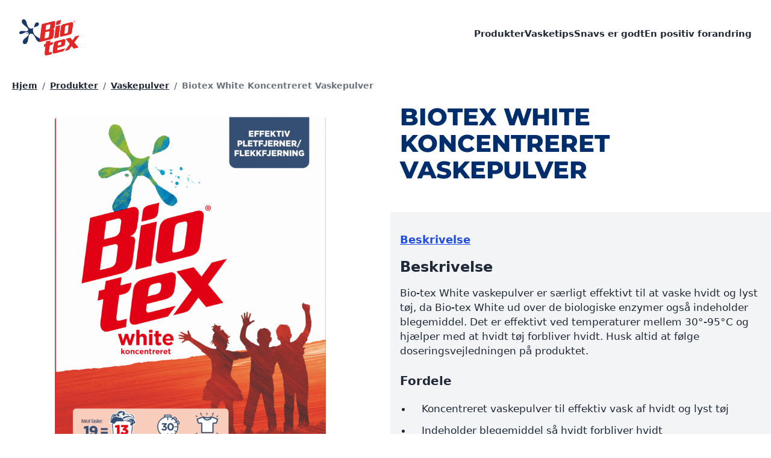

--- FILE ---
content_type: text/html
request_url: https://www.biotex.dk/vask/vaskemiddel/produkter/bio-tex-white-koncentreret-vaskepulver-684g.html
body_size: 307354
content:
<!DOCTYPE html><html lang="da-dk" class="biotex-dk" data-ctf-id="J7eMk7MDNPklcIFYXeoHT"><head><meta charSet="utf-8"/><meta http-equiv="x-ua-compatible" content="ie=edge"/><meta name="viewport" content="width=device-width, initial-scale=1, shrink-to-fit=no"/><script type="text/javascript">!function(){function q(a){var c=[],b=[],e=function(f){for(var g={},h=0;h<u.length;h++){var d=u[h];if(d.Tag===f){g=d;break;}var l=void 0,k=d.Tag;var C=(k=-1!==k.indexOf("http:")?k.replace("http:",""):k.replace("https:",""),-1!==(l=k.indexOf("?"))?k.replace(k.substring(l),""):k);if(f&&(-1!==f.indexOf(C)||-1!==d.Tag.indexOf(f))){g=d;break;}}return g;}(a);return e.CategoryId&&(c=e.CategoryId),e.Vendor&&(b=e.Vendor.split(":")),!e.Tag&&D&&(b=c=function(f){var g=[],h=function(d){var l=document.createElement("a");return l.href=d,-1!==(d=l.hostname.split(".")).indexOf("www")||2<d.length?d.slice(1).join("."):l.hostname;}(f);v.some(function(d){return d===h;})&&(g=["C0004"]);return g;}(a)),{categoryIds:c,vsCatIds:b};}function w(a){return!a||!a.length||(a&&window.OptanonActiveGroups?a.every(function(c){return-1!==window.OptanonActiveGroups.indexOf(","+c+",");}):void 0);}function m(a,c){void 0===c&&(c=null);var b=window,e=b.OneTrust&&b.OneTrust.IsVendorServiceEnabled;b=e&&b.OneTrust.IsVendorServiceEnabled();return"Categories"===r||"All"===r&&e&&!b?w(a):("Vendors"===r||"All"===r&&e&&b)&&w(c);}function n(a){a=a.getAttribute("class")||"";return-1!==a.indexOf("optanon-category")||-1!==a.indexOf("ot-vscat");}function p(a){return a.hasAttribute("data-ot-ignore");}function x(a,c,b){void 0===b&&(b=null);var e=a.join("-"),f=b&&b.join("-"),g=c.getAttribute("class")||"",h="",d=!1;a&&a.length&&-1===g.indexOf("optanon-category-"+e)&&(h=("optanon-category-"+e).trim(),d=!0);b&&b.length&&-1===g.indexOf("ot-vscat-"+f)&&(h+=" "+("ot-vscat-"+f).trim(),d=!0);d&&c.setAttribute("class",h+" "+g);}function y(a,c,b){void 0===b&&(b=null);var e;a=a.join("-");b=b&&b.join("-");return-1===c.indexOf("optanon-category-"+a)&&(e=("optanon-category-"+a).trim()),-1===c.indexOf("ot-vscat-"+b)&&(e+=" "+("ot-vscat-"+b).trim()),e+" "+c;}function z(a){var c,b=q(a.src||"");(b.categoryIds.length||b.vsCatIds.length)&&(x(b.categoryIds,a,b.vsCatIds),m(b.categoryIds,b.vsCatIds)||(a.type="text/plain"),a.addEventListener("beforescriptexecute",c=function(e){"text/plain"===a.getAttribute("type")&&e.preventDefault();a.removeEventListener("beforescriptexecute",c);}));}function A(a){var c=a.src||"",b=q(c);(b.categoryIds.length||b.vsCatIds.length)&&(x(b.categoryIds,a,b.vsCatIds),m(b.categoryIds,b.vsCatIds)||(a.removeAttribute("src"),a.setAttribute("data-src",c)));}var u=JSON.parse('[{"Tag":"https://www.biotex.dk/__analytics/Adobe-538a4d596bf7336ee0cf86614cdec8c0.min.js","CategoryId":["C0004"],"Vendor":null},{"Tag":"https://www.google-analytics.com/analytics.js","CategoryId":["C0004"],"Vendor":null},{"Tag":"https://www.googletagmanager.com/gtag/js","CategoryId":["C0004"],"Vendor":null},{"Tag":"https://static.hotjar.com/c/hotjar-2470523.js","CategoryId":["C0004"],"Vendor":null},{"Tag":"https://static.hotjar.com/c/hotjar-2345607.js","CategoryId":["C0004"],"Vendor":null},{"Tag":"https://static.hotjar.com/c/hotjar-3293877.js","CategoryId":["C0004"],"Vendor":null},{"Tag":"https://cdn.jsdelivr.net/npm/@evrythng/context-script@1/dist/context-script.js","CategoryId":["C0004"],"Vendor":null},{"Tag":"https://analytics.tiktok.com/i18n/pixel/events.js","CategoryId":["C0004"],"Vendor":null}]'),D=JSON.parse("true"),r=JSON.parse('"Categories"'),v=(v="addthis.com addtoany.com adsrvr.org amazon-adsystem.com bing.com bounceexchange.com bouncex.net criteo.com criteo.net dailymotion.com doubleclick.net everesttech.net facebook.com facebook.net googleadservices.com googlesyndication.com krxd.net liadm.com linkedin.com outbrain.com rubiconproject.com sharethis.com taboola.com twitter.com vimeo.com yahoo.com youtube.com".split(" ")).filter(function(a){if("null"!==a&&a.trim().length)return a;}),t=["embed","iframe","img","script"],B=(new MutationObserver(function(a){Array.prototype.forEach.call(a,function(c){Array.prototype.forEach.call(c.addedNodes,function(e){1!==e.nodeType||-1===t.indexOf(e.tagName.toLowerCase())||n(e)||p(e)||("script"===e.tagName.toLowerCase()?z:A)(e);});var b=c.target;!c.attributeName||n(b)&&p(b)||("script"===b.nodeName.toLowerCase()?z(b):-1!==t.indexOf(c.target.nodeName.toLowerCase())&&A(b));});}).observe(document.documentElement,{childList:!0,subtree:!0,attributes:!0,attributeFilter:["src"]}),document.createElement);document.createElement=function(){for(var a,c,b=[],e=0;e<arguments.length;e++)b[e]=arguments[e];return"script"===b[0].toLowerCase()||-1!==t.indexOf(b[0].toLowerCase())?(a=B.bind(document).apply(void 0,b),c=a.setAttribute.bind(a),Object.defineProperties(a,{src:{get:function(){try{return a.cloneNode().src;}catch(f){return a.getAttribute("src")||"";}},set:function(f){var g=b[0],h,d,l,k="";k=q(k="string"==typeof f||f instanceof Object?f.toString():k);return d=g,l=a,!(h=k).categoryIds.length&&!h.vsCatIds.length||"script"!==d.toLowerCase()||n(l)||m(h.categoryIds,h.vsCatIds)||p(l)?(d=g,h=a,!(l=k).categoryIds.length||-1===t.indexOf(d.toLowerCase())||n(h)||m(l.categoryIds,l.vsCatIds)||p(h)?c("src",f):(a.removeAttribute("src"),c("data-src",f),(g=a.getAttribute("class"))||c("class",y(k.categoryIds,g||"",k.vsCatIds)))):(c("type","text/plain"),c("src",f)),!0;}},type:{get:function(){return a.getAttribute("type")||"";},set:function(f){return h=c,d=q((g=a).src||""),h("type",!d.categoryIds.length&&!d.vsCatIds.length||n(g)||m(d.categoryIds,d.vsCatIds)||p(g)?f:"text/plain"),!0;var g,h,d;}},class:{set:function(f){return h=c,!(d=q((g=a).src)).categoryIds.length&&!d.vsCatIds.length||n(g)||m(d.categoryIds,d.vsCatIds)||p(g)?h("class",f):h("class",y(d.categoryIds,f,d.vsCatIds)),!0;var g,h,d;}}}),a.setAttribute=function(f,g,h){"type"!==f&&"src"!==f||h?c(f,g):a[f]=g;},a):B.bind(document).apply(void 0,b);};}();;function OptanonWrapper(){if(!(window.OnetrustActiveGroups&&window.gtag)){return;}const getConsentStatus=categoryId=>window.OnetrustActiveGroups.includes(categoryId)?"granted":"denied";const targetingConsent=getConsentStatus("C0004");window.gtag("consent","update",{ad_storage:targetingConsent,ad_user_data:targetingConsent,ad_personalization:targetingConsent,analytics_storage:targetingConsent});}</script><meta name="generator" content="Gatsby 5.6.0"/><meta name="description" content="Med vores koncentrerede vaskepulver sikre du en effiktiv hvid vask hver gang. Fjerne pletter og snavs. Læs mere om produktet her!" data-gatsby-head="true"/><meta http-equiv="content-language" content="da" data-gatsby-head="true"/><meta property="fb:pages" content="350316462033370" data-gatsby-head="true"/><meta property="og:url" content="https://www.biotex.dk/vask/vaskemiddel/produkter/bio-tex-white-koncentreret-vaskepulver-684g.html" data-gatsby-head="true"/><meta property="og:title" content="Biotex White Koncentreret Vaskepulver" data-gatsby-head="true"/><meta property="og:site_name" content="Bio-tex" data-gatsby-head="true"/><meta property="og:type" content="website" data-gatsby-head="true"/><meta property="og:description" content="Med vores koncentrerede vaskepulver sikre du en effiktiv hvid vask hver gang. Fjerne pletter og snavs. Læs mere om produktet her!" data-gatsby-head="true"/><meta property="og:image" content="/images/h0nadbhvm6m4/11iQf0GPLXnlWlMY1oXhWR/e935202215d7bbaa822c3dc96bca00bf/ODcxMDkwODgyMjg3Mi4wMS5wbmc/1800w-1800h/bio-tex-white-koncentreret-vaskepulver-packshot.jpg" data-gatsby-head="true"/><meta name="twitter:card" content="summary" data-gatsby-head="true"/><meta name="twitter:url" content="https://www.biotex.dk/vask/vaskemiddel/produkter/bio-tex-white-koncentreret-vaskepulver-684g.html" data-gatsby-head="true"/><meta name="twitter:title" content="Biotex White Koncentreret Vaskepulver" data-gatsby-head="true"/><meta name="twitter:description" content="Med vores koncentrerede vaskepulver sikre du en effiktiv hvid vask hver gang. Fjerne pletter og snavs. Læs mere om produktet her!" data-gatsby-head="true"/><meta name="twitter:image" content="/images/h0nadbhvm6m4/11iQf0GPLXnlWlMY1oXhWR/e935202215d7bbaa822c3dc96bca00bf/ODcxMDkwODgyMjg3Mi4wMS5wbmc/1800w-1800h/bio-tex-white-koncentreret-vaskepulver-packshot.jpg" data-gatsby-head="true"/><style data-href="/styles.a9484160a20f45472617.css" data-identity="gatsby-global-css">.card-wrapper{height:0;padding-bottom:133.333333%;-webkit-perspective:800px;-ms-perspective:800px;perspective:800px;position:relative}.card-wrapper:hover{z-index:100}.card-wrapper:hover .card{transform:rotateY(180deg)}.card{box-shadow:0 6px 16px rgba(0,0,0,.15);-webkit-transform-style:preserve-3d;transform-style:preserve-3d;-webkit-transition:-webkit-transform .8s cubic-bezier(.175,.885,.32,1.275);transition:-webkit-transform .8s cubic-bezier(.175,.885,.32,1.275);transition:transform .8s cubic-bezier(.175,.885,.32,1.275);transition:transform .8s cubic-bezier(.175,.885,.32,1.275),-webkit-transform .8s cubic-bezier(.175,.885,.32,1.275)}.card,.card div{height:100%;position:absolute;width:100%}.card div{-webkit-box-pack:center;-o-box-pack:center;-webkit-box-align:center;-o-box-align:center;align-items:center;border-radius:6px;display:-webkit-box;display:-ms-flexbox;display:box;display:flex;justify-content:center}.card div,.card--front span{-webkit-backface-visibility:hidden;backface-visibility:hidden}.card--front span{-webkit-transform-style:preserve-3d;transform-style:preserve-3d}.card--back{background-color:#000;-webkit-transform:rotateY(180deg);transform:rotateY(180deg)}:root{--footer-bg-color:rgb(var(--colors-persil-blue-600));--primary-color:rgb(var(--colors-persil-blue-500));--cta-button-bg:rgb(var(--colors-persil-blue-600));--cta-button-text-color:#fff;--benefit-card-text-color:#fff;--product-card-text-color:#fff;--product-card-bg-color:rgb(var(--colors-persil-blue-500));--link-color:rgb(var(--colors-persil-blue-400));--link-color-hover:rgb(var(--colors-persil-blue-600));--cta-bg-color:rgb(var(--colors-persil-blue-600));--heading-font:var(--fontFamily-montserrat-0),var(--fontFamily-montserrat-1);--heading-font-style:normal;--heading-text-transform:uppercase;--heading-font-weight:800;--heading-case:uppercase;--heading-color:#002e6d;--summary-font:var(--fontFamily-montserrat-0),var(--fontFamily-montserrat-1);--summary-bg-color:rgb(var(--colors-persil-blue-600));--summary-text-color:#fff;--summary-font-style:normal;--summary-font-weight:600;--summary-text-align:center;--summary-text-size-desktop:2rem;--summary-text-size-mobile:1.6rem}html{font-family:var(--fontFamily-openSans-0),var(--fontFamily-openSans-1);font-weight:400}a{color:rgba(var(--colors-persil-blue-700),var(--tw-text-opacity))}a,a:hover{--tw-text-opacity:1}a:hover{color:rgba(var(--colors-persil-blue-400),var(--tw-text-opacity))}header{height:7rem;position:relative;z-index:50}header .header-logo{display:inline-block;height:7rem;padding-left:2rem;padding-top:2rem}header .hamburger{top:26px}.header-logo{padding-bottom:1rem;padding-top:1rem}.header-logo .gatsby-image-wrapper{margin-top:0;max-height:60px;max-width:100px}.hamburger{margin-left:0;right:0}.hamburger:after,.hamburger:before{background-color:#002e6d}.hamburger path{stroke:#002e6d}nav a:hover{--tw-text-opacity:1;color:rgb(209 213 219/var(--tw-text-opacity))}.accordion__title,.title{font-family:var(--fontFamily-montserrat-0),var(--fontFamily-montserrat-1)}.title{align-items:center;display:flex;flex-direction:column;font-size:1.5rem;font-weight:800;line-height:1;line-height:2rem;padding:4rem 1.5rem 3rem;text-align:center;text-transform:uppercase}.insta-link{background-color:#003479}.summary--without-bg{margin-left:auto;margin-right:auto;max-width:28rem;padding-bottom:5rem;padding-left:2.5rem;padding-right:2.5rem}.summary-background-text{--tw-text-opacity:1;background-position:bottom;color:rgb(255 255 255/var(--tw-text-opacity));font-family:var(--fontFamily-montserrat-0),var(--fontFamily-montserrat-1);font-weight:900}@media (min-width:1024px){.summary-background-text{--tw-text-opacity:1;background-position:auto;color:rgb(255 255 255/var(--tw-text-opacity));font-size:2rem;font-weight:900;line-height:1.25}}.benefits{--tw-text-opacity:1;background-color:#01bab4;color:rgb(255 255 255/var(--tw-text-opacity));display:flex;flex-direction:column;font-size:1.5rem;font-weight:700;line-height:2rem;padding:2.5rem}@media (min-width:768px){.benefits{justify-content:center}}@media (min-width:1024px){.product-panels ul{max-width:36rem}.product-panels ul li{max-width:24rem}.product-panels ul li .gatsby-image-wrapper{height:90%}}hr{border:1px solid #099}.icon path{fill:#fff}.promo-title{font-family:var(--fontFamily-montserrat-0),var(--fontFamily-montserrat-1);font-size:1.125rem;font-weight:600;line-height:1.75rem;line-height:1.25;padding:.75rem;text-align:center}@media (min-width:640px){.promo-title{padding:1.25rem}}.unilever-logo{display:flex;justify-content:flex-start;width:100%}.unilever-copyright{font-size:.875rem;font-weight:400;line-height:1.25rem;text-align:left}@media (min-width:768px){.unilever-logo{width:auto}.unilever-copyright{text-align:center}}.card .card--back{background:#548c49}hr{border-color:#00337d}.BuyItNow{background-color:rgba(var(--colors-persil-blue-500),var(--tw-bg-opacity))}.BuyItNow,.BuyItNow:hover{--tw-bg-opacity:1;--tw-text-opacity:1;color:rgb(255 255 255/var(--tw-text-opacity))}.BuyItNow:hover{background-color:rgba(var(--colors-persil-blue-800),var(--tw-bg-opacity))}.size{--tw-border-opacity:1;border-color:rgb(209 213 219/var(--tw-border-opacity))}.rich-text__figure figcaption{--tw-bg-opacity:1;--tw-text-opacity:1;background-color:rgba(var(--colors-persil-blue-700),var(--tw-bg-opacity));background-image:url([data-uri]);background-position:bottom;background-repeat:no-repeat;background-size:100%;color:rgb(255 255 255/var(--tw-text-opacity));font-family:var(--fontFamily-openSans-0),var(--fontFamily-openSans-1);font-size:1.25rem;font-weight:700;line-height:1.75rem;line-height:1.2;padding:2rem 2rem 10%;text-align:center;text-transform:uppercase}.benefits-icons{font-family:var(--fontFamily-montserrat-0),var(--fontFamily-montserrat-1)}:root{--summary-bg-color:#0d9a49}.promo-title{font-size:.875rem;line-height:1.25rem}@media (min-width:640px){.promo-title{font-size:1rem;line-height:1.5rem}}@media (min-width:768px){.promo-title{font-size:1.125rem;line-height:1.75rem}}

/*
! tailwindcss v3.2.4 | MIT License | https://tailwindcss.com
*/*,:after,:before{border:0 solid #e5e7eb;box-sizing:border-box}:after,:before{--tw-content:""}html{-webkit-text-size-adjust:100%;font-feature-settings:normal;font-family:ui-sans-serif,system-ui,-apple-system,BlinkMacSystemFont,Segoe UI,Roboto,Helvetica Neue,Arial,Noto Sans,sans-serif,Apple Color Emoji,Segoe UI Emoji,Segoe UI Symbol,Noto Color Emoji;-moz-tab-size:4;tab-size:4}body{line-height:inherit}hr{border-top-width:1px;color:inherit;height:0}abbr:where([title]){text-decoration:underline dotted}h1,h2,h3,h4,h5,h6{font-size:inherit}a{color:inherit;text-decoration:inherit}b,strong{font-weight:bolder}code,kbd,pre,samp{font-family:ui-monospace,SFMono-Regular,Menlo,Monaco,Consolas,Liberation Mono,Courier New,monospace;font-size:1em}small{font-size:80%}sub,sup{font-size:75%;line-height:0;position:relative;vertical-align:baseline}sub{bottom:-.25em}sup{top:-.5em}table{border-collapse:collapse;border-color:inherit;text-indent:0}button,input,optgroup,select,textarea{color:inherit;font-family:inherit;font-size:100%;font-weight:inherit;line-height:inherit;margin:0;padding:0}button,select{text-transform:none}[type=button],[type=reset],[type=submit],button{-webkit-appearance:button;background-color:transparent;background-image:none}:-moz-focusring{outline:auto}:-moz-ui-invalid{box-shadow:none}progress{vertical-align:baseline}::-webkit-inner-spin-button,::-webkit-outer-spin-button{height:auto}[type=search]{-webkit-appearance:textfield;outline-offset:-2px}::-webkit-search-decoration{-webkit-appearance:none}::-webkit-file-upload-button{-webkit-appearance:button;font:inherit}summary{display:list-item}blockquote,dd,dl,figure,h1,h2,h3,h4,h5,h6,hr,p,pre{margin:0}fieldset{margin:0}fieldset,legend{padding:0}menu,ol,ul{list-style:none;margin:0;padding:0}textarea{resize:vertical}input::placeholder,textarea::placeholder{color:#9ca3af;opacity:1}[role=button],button{cursor:pointer}:disabled{cursor:default}audio,canvas,embed,iframe,img,object,svg,video{display:block;vertical-align:middle}img,video{height:auto;max-width:100%}[hidden]{display:none}:root{--backgroundImage-instagram:radial-gradient(circle at 30% 107%,#fdf497 0%,#fdf497 5%,#fd5949 45%,#d6249f 60%,#285aeb 90%);--colors-primary-50:250,250,249;--colors-primary-100:245,245,244;--colors-primary-200:231,229,228;--colors-primary-300:214,211,209;--colors-primary-400:168,162,158;--colors-primary-500:120,113,108;--colors-primary-600:87,83,78;--colors-primary-700:68,64,60;--colors-primary-800:41,37,36;--colors-primary-900:28,25,23;--colors-secondary-50:248,250,252;--colors-secondary-100:241,245,249;--colors-secondary-200:226,232,240;--colors-secondary-300:203,213,225;--colors-secondary-400:148,163,184;--colors-secondary-500:100,116,139;--colors-secondary-600:71,85,105;--colors-secondary-700:51,65,85;--colors-secondary-800:30,41,59;--colors-secondary-900:15,23,42;--colors-link-50:242,249,253;--colors-link-100:230,244,252;--colors-link-200:191,227,247;--colors-link-300:153,211,241;--colors-link-400:77,177,231;--colors-link-500:0,144,221;--colors-link-600:0,130,199;--colors-link-700:0,108,166;--colors-link-800:0,86,133;--colors-link-900:0,71,108;--colors-feedback-50:244,251,248;--colors-feedback-100:234,247,242;--colors-feedback-200:202,236,222;--colors-feedback-300:170,224,202;--colors-feedback-400:107,201,163;--colors-feedback-500:43,178,123;--colors-feedback-600:39,160,111;--colors-feedback-700:32,134,92;--colors-feedback-800:26,107,74;--colors-feedback-900:21,87,60;--colors-instagram:44,106,147;--colors-email:0,0,0;--colors-fb:66,103,178;--colors-youtube:195,26,30;--colors-twitter:0,172,238;--colors-trout:78,78,90;--colors-gray-suit:191,191,205;--colors-silver:205,205,205;--colors-mariner:50,108,217;--colors-apple:66,168,61;--colors-[#337e2a]:51,126,42;--colors-[#245c21]:36,92,33;--colors-jewel:18,99,38;--colors-mine-shaft:39,39,39;--colors-persian-red:200,48,49;--colors-grey:240,240,246;--colors-golden-sand:255,219,122;--maxWidth-container:80rem;--spacing-18:4.5rem}.biotex-dk{--colors-primary-50:242,245,248;--colors-primary-100:230,235,242;--colors-primary-200:191,205,222;--colors-primary-300:153,175,201;--colors-primary-400:77,115,161;--colors-primary-500:0,55,121;--colors-primary-600:0,50,109;--colors-primary-700:0,41,91;--colors-primary-800:0,33,73;--colors-primary-900:0,27,59;--colors-persil-blue-50:242,245,248;--colors-persil-blue-100:230,235,242;--colors-persil-blue-200:191,205,222;--colors-persil-blue-300:153,175,201;--colors-persil-blue-400:77,115,161;--colors-persil-blue-500:0,55,121;--colors-persil-blue-600:0,50,109;--colors-persil-blue-700:0,41,91;--colors-persil-blue-800:0,33,73;--colors-persil-blue-900:0,27,59;--fontFamily-heading-0:Montserrat;--fontFamily-heading-1:sans-serif;--fontFamily-montserrat-0:Montserrat;--fontFamily-montserrat-1:sans-serif;--fontFamily-openSans-0:Open Sans;--fontFamily-openSans-1:sans-serif;--fontFamily-fsMeridianTrial-0:FS Meridian Trial;--fontFamily-fsMeridianTrial-1:sans-serif;--fontFamily-helveticaNeue-0:Helvetica Neue;--fontFamily-helveticaNeue-1:Helvetica;--fontFamily-helveticaNeue-2:sans-serif;--fontFamily-helveticaLTStdCondensed-0:Helvetica LT Std Condensed;--fontFamily-helveticaLTStdCondensed-1:Helvetica;--fontFamily-helveticaLTStdCondensed-2:sans-serif}.brilhante-com-br{--colors-primary-50:242,246,250;--colors-primary-100:230,237,244;--colors-primary-200:191,210,228;--colors-primary-300:153,182,211;--colors-primary-400:77,128,179;--colors-primary-500:0,73,146;--colors-primary-600:0,66,131;--colors-primary-700:0,55,110;--colors-primary-800:0,44,88;--colors-primary-900:0,36,72;--colors-secondary-50:253,243,247;--colors-secondary-100:251,231,238;--colors-secondary-200:245,195,214;--colors-secondary-300:239,159,189;--colors-secondary-400:228,88,139;--colors-secondary-500:216,16,89;--colors-secondary-600:194,14,80;--colors-secondary-700:162,12,67;--colors-secondary-800:130,10,53;--colors-secondary-900:106,8,44;--fontFamily-heading-0:Lato;--fontFamily-heading-1:sans-serif}.cafunepets-com-br{--colors-primary-50:250,245,246;--colors-primary-100:244,234,236;--colors-primary-200:228,203,208;--colors-primary-300:211,172,179;--colors-primary-400:179,109,123;--colors-primary-500:146,47,66;--colors-primary-600:131,42,59;--colors-primary-700:110,35,50;--colors-primary-800:88,28,40;--colors-primary-900:72,23,32;--fontFamily-heading-0:Lato;--fontFamily-heading-1:sans-serif;--fontFamily-body-0:Roboto;--fontFamily-body-1:sans-serif}.cif-com-tr,.cif-pl,.cifclean-co-uk,.ciflimpadores-com-br{--colors-primary-50:242,248,244;--colors-primary-100:230,242,233;--colors-primary-200:191,221,201;--colors-primary-300:153,201,168;--colors-primary-400:77,161,103;--colors-primary-500:0,120,38;--colors-primary-600:0,108,34;--colors-primary-700:0,90,29;--colors-primary-800:0,72,23;--colors-primary-900:0,59,19;--colors-secondary-50:247,251,246;--colors-secondary-100:238,247,238;--colors-secondary-200:213,235,212;--colors-secondary-300:187,223,186;--colors-secondary-400:136,198,135;--colors-secondary-500:85,174,83;--colors-secondary-600:77,157,75;--colors-secondary-700:64,131,62;--colors-secondary-800:51,104,50;--colors-secondary-900:42,85,41;--colors-cif-green-50:242,248,244;--colors-cif-green-100:230,242,233;--colors-cif-green-200:191,221,201;--colors-cif-green-300:153,201,168;--colors-cif-green-400:77,161,103;--colors-cif-green-500:0,120,38;--colors-cif-green-600:0,108,34;--colors-cif-green-700:0,90,29;--colors-cif-green-800:0,72,23;--colors-cif-green-900:0,59,19;--colors-cif-green-secondary-50:247,251,246;--colors-cif-green-secondary-100:238,247,238;--colors-cif-green-secondary-200:213,235,212;--colors-cif-green-secondary-300:187,223,186;--colors-cif-green-secondary-400:136,198,135;--colors-cif-green-secondary-500:85,174,83;--colors-cif-green-secondary-600:77,157,75;--colors-cif-green-secondary-700:64,131,62;--colors-cif-green-secondary-800:51,104,50;--colors-cif-green-secondary-900:42,85,41;--colors-101usesofcream-bathroom:0,126,171;--colors-101usesofcream-bedroom:213,0,121;--colors-101usesofcream-livingroom:130,91,164;--colors-101usesofcream-kitchen:254,225,0;--colors-101usesofcream-outdoors:255,170,10;--fontFamily-heading-0:Roboto;--fontFamily-heading-1:sans-serif;--fontFamily-roboto-0:Roboto;--fontFamily-roboto-1:sans-serif;--fontFamily-montserrat-0:Montserrat;--fontFamily-montserrat-1:sans-serif;--fontFamily-fsMeridianTrial-0:FS Meridian Trial;--fontFamily-fsMeridianTrial-1:sans-serif}.comfort-com-br,.comfortworld-co-uk{--colors-primary-50:243,243,247;--colors-primary-100:231,232,239;--colors-primary-200:195,197,215;--colors-primary-300:159,161,191;--colors-primary-400:88,91,142;--colors-primary-500:16,21,94;--colors-primary-600:14,19,85;--colors-primary-700:12,16,71;--colors-primary-800:10,13,56;--colors-primary-900:8,10,46;--colors-comfort-blue-50:243,243,247;--colors-comfort-blue-100:231,232,239;--colors-comfort-blue-200:195,197,215;--colors-comfort-blue-300:159,161,191;--colors-comfort-blue-400:88,91,142;--colors-comfort-blue-500:16,21,94;--colors-comfort-blue-600:14,19,85;--colors-comfort-blue-700:12,16,71;--colors-comfort-blue-800:10,13,56;--colors-comfort-blue-900:8,10,46;--fontFamily-heading-0:Kanit;--fontFamily-heading-1:sans-serif;--fontFamily-roboto-0:Roboto;--fontFamily-roboto-1:sans-serif;--fontFamily-kanit-0:Kanit;--fontFamily-kanit-1:sans-serif;--fontFamily-gothamBook-0:Gotham Book;--fontFamily-gothamBook-1:sans-serif;--fontFamily-gothamBold-0:Gotham Bold;--fontFamily-gothamBold-1:sans-serif;--fontFamily-montserrat-0:Montserrat;--fontFamily-montserrat-1:sans-serif}.domestos-com-pl{--colors-primary-50:245,248,244;--colors-primary-100:234,241,233;--colors-primary-200:203,220,201;--colors-primary-300:171,199,168;--colors-primary-400:108,157,102;--colors-primary-500:45,115,37;--colors-primary-600:41,104,33;--colors-primary-700:34,86,28;--colors-primary-800:27,69,22;--colors-primary-900:22,56,18;--colors-secondary-50:254,244,244;--colors-secondary-100:253,234,234;--colors-secondary-200:250,202,202;--colors-secondary-300:247,171,171;--colors-secondary-400:242,107,107;--colors-secondary-500:236,44,44;--colors-secondary-600:212,40,40;--colors-secondary-700:177,33,33;--colors-secondary-800:142,26,26;--colors-secondary-900:116,22,22;--fontFamily-heading-0:Roboto Condensed;--fontFamily-heading-1:sans-serif;--fontFamily-body-0:Roboto;--fontFamily-body-1:sans-serif}.omo-com-au,.omo-com-br,.omo-com-tr{--colors-primary-50:242,245,248;--colors-primary-100:230,235,242;--colors-primary-200:191,205,222;--colors-primary-300:153,175,201;--colors-primary-400:77,115,161;--colors-primary-500:0,55,121;--colors-primary-600:0,50,109;--colors-primary-700:0,41,91;--colors-primary-800:0,33,73;--colors-primary-900:0,27,59;--colors-persil-blue-50:242,245,248;--colors-persil-blue-100:230,235,242;--colors-persil-blue-200:191,205,222;--colors-persil-blue-300:153,175,201;--colors-persil-blue-400:77,115,161;--colors-persil-blue-500:0,55,121;--colors-persil-blue-600:0,50,109;--colors-persil-blue-700:0,41,91;--colors-persil-blue-800:0,33,73;--colors-persil-blue-900:0,27,59;--fontFamily-heading-0:Montserrat;--fontFamily-heading-1:sans-serif;--fontFamily-montserrat-0:Montserrat;--fontFamily-montserrat-1:sans-serif;--fontFamily-openSans-0:Open Sans;--fontFamily-openSans-1:sans-serif;--fontFamily-fsMeridianTrial-0:FS Meridian Trial;--fontFamily-fsMeridianTrial-1:sans-serif;--fontFamily-helveticaNeue-0:Helvetica Neue;--fontFamily-helveticaNeue-1:Helvetica;--fontFamily-helveticaNeue-2:sans-serif;--fontFamily-helveticaLTStdCondensed-0:Helvetica LT Std Condensed;--fontFamily-helveticaLTStdCondensed-1:Helvetica;--fontFamily-helveticaLTStdCondensed-2:sans-serif}.persil-com-uk{--colors-primary-50:242,245,248;--colors-primary-100:230,235,242;--colors-primary-200:191,205,222;--colors-primary-300:153,175,201;--colors-primary-400:77,115,161;--colors-primary-500:0,55,121;--colors-primary-600:0,50,109;--colors-primary-700:0,41,91;--colors-primary-800:0,33,73;--colors-primary-900:0,27,59;--colors-persil-blue-50:242,245,248;--colors-persil-blue-100:230,235,242;--colors-persil-blue-200:191,205,222;--colors-persil-blue-300:153,175,201;--colors-persil-blue-400:77,115,161;--colors-persil-blue-500:0,55,121;--colors-persil-blue-600:0,50,109;--colors-persil-blue-700:0,41,91;--colors-persil-blue-800:0,33,73;--colors-persil-blue-900:0,27,59;--fontFamily-heading-0:Montserrat;--fontFamily-heading-1:sans-serif;--fontFamily-montserrat-0:Montserrat;--fontFamily-montserrat-1:sans-serif;--fontFamily-openSans-0:Open Sans;--fontFamily-openSans-1:sans-serif;--fontFamily-gothamUltra-0:Gotham Ultra;--fontFamily-gothamUltra-1:sans-serif;--fontFamily-gothamBook-0:Gotham Book;--fontFamily-gothamBook-1:sans-serif;--fontFamily-gothamBold-0:Gotham Bold;--fontFamily-gothamBold-1:sans-serif}.rinso-com-id{--colors-primary-50:242,245,248;--colors-primary-100:230,235,242;--colors-primary-200:191,205,222;--colors-primary-300:153,175,201;--colors-primary-400:77,115,161;--colors-primary-500:0,55,121;--colors-primary-600:0,50,109;--colors-primary-700:0,41,91;--colors-primary-800:0,33,73;--colors-primary-900:0,27,59;--colors-persil-blue-50:242,245,248;--colors-persil-blue-100:230,235,242;--colors-persil-blue-200:191,205,222;--colors-persil-blue-300:153,175,201;--colors-persil-blue-400:77,115,161;--colors-persil-blue-500:0,55,121;--colors-persil-blue-600:0,50,109;--colors-persil-blue-700:0,41,91;--colors-persil-blue-800:0,33,73;--colors-persil-blue-900:0,27,59;--fontFamily-heading-0:Montserrat;--fontFamily-heading-1:sans-serif;--fontFamily-montserrat-0:Montserrat;--fontFamily-montserrat-1:sans-serif;--fontFamily-openSans-0:Open Sans;--fontFamily-openSans-1:sans-serif;--fontFamily-fsMeridianTrial-0:FS Meridian Trial;--fontFamily-fsMeridianTrial-1:sans-serif;--fontFamily-helveticaNeue-0:Helvetica Neue;--fontFamily-helveticaNeue-1:Helvetica;--fontFamily-helveticaNeue-2:sans-serif;--fontFamily-helveticaLTStdCondensed-0:Helvetica LT Std Condensed;--fontFamily-helveticaLTStdCondensed-1:Helvetica;--fontFamily-helveticaLTStdCondensed-2:sans-serif}.surf-co-uk{--colors-primary-50:245,245,249;--colors-primary-100:234,234,244;--colors-primary-200:203,203,226;--colors-primary-300:172,172,209;--colors-primary-400:109,110,175;--colors-primary-500:47,48,140;--colors-primary-600:42,43,126;--colors-primary-700:35,36,105;--colors-primary-800:28,29,84;--colors-primary-900:23,24,69;--colors-secondary-50:253,245,245;--colors-secondary-100:251,235,234;--colors-secondary-200:246,205,204;--colors-secondary-300:240,175,173;--colors-secondary-400:229,116,111;--colors-secondary-500:218,56,49;--colors-secondary-600:196,50,44;--colors-secondary-700:164,42,37;--colors-secondary-800:131,34,29;--colors-secondary-900:107,27,24;--colors-surf-blue-50:245,245,249;--colors-surf-blue-100:234,234,244;--colors-surf-blue-200:203,203,226;--colors-surf-blue-300:172,172,209;--colors-surf-blue-400:109,110,175;--colors-surf-blue-500:47,48,140;--colors-surf-blue-600:42,43,126;--colors-surf-blue-700:35,36,105;--colors-surf-blue-800:28,29,84;--colors-surf-blue-900:23,24,69;--colors-surf-red:218,56,49;--colors-surf-pink-50:254,245,249;--colors-surf-pink-100:253,234,242;--colors-surf-pink-200:250,203,223;--colors-surf-pink-300:247,171,203;--colors-surf-pink-400:242,108,165;--colors-surf-pink-500:236,45,126;--colors-surf-pink-600:212,41,113;--colors-surf-pink-700:177,34,95;--colors-surf-pink-800:142,27,76;--colors-surf-pink-900:116,22,62;--colors-lochmara:0,118,205;--fontFamily-heading-0:Poppins;--fontFamily-heading-1:sans-serif;--fontFamily-poppins-0:Poppins;--fontFamily-poppins-1:sans-serif}:root,[data-theme]{background-color:hsl(var(--b1)/var(--tw-bg-opacity,1));color:hsl(var(--bc)/var(--tw-text-opacity,1))}html{-webkit-tap-highlight-color:transparent}:root{--pf:259 94% 44%;--sf:314 100% 40%;--af:174 75% 39%;--nf:214 20% 14%;--in:198 93% 60%;--su:158 64% 52%;--wa:43 96% 56%;--er:0 91% 71%;--inc:198 100% 12%;--suc:158 100% 10%;--wac:43 100% 11%;--erc:0 100% 14%;--rounded-box:1rem;--rounded-btn:0.5rem;--rounded-badge:1.9rem;--animation-btn:0.25s;--animation-input:.2s;--btn-text-case:uppercase;--btn-focus-scale:0.95;--border-btn:1px;--tab-border:1px;--tab-radius:0.5rem;--p:259 94% 51%;--pc:259 96% 91%;--s:314 100% 47%;--sc:314 100% 91%;--a:174 75% 46%;--ac:174 75% 11%;--n:214 20% 21%;--nc:212 19% 87%;--b1:0 0% 100%;--b2:0 0% 95%;--b3:180 2% 90%;--bc:215 28% 17%;color-scheme:light}*,:after,:before{--tw-border-spacing-x:0;--tw-border-spacing-y:0;--tw-translate-x:0;--tw-translate-y:0;--tw-rotate:0;--tw-skew-x:0;--tw-skew-y:0;--tw-scale-x:1;--tw-scale-y:1;--tw-pan-x: ;--tw-pan-y: ;--tw-pinch-zoom: ;--tw-scroll-snap-strictness:proximity;--tw-ordinal: ;--tw-slashed-zero: ;--tw-numeric-figure: ;--tw-numeric-spacing: ;--tw-numeric-fraction: ;--tw-ring-inset: ;--tw-ring-offset-width:0px;--tw-ring-offset-color:#fff;--tw-ring-color:rgba(59,130,246,.5);--tw-ring-offset-shadow:0 0 #0000;--tw-ring-shadow:0 0 #0000;--tw-shadow:0 0 #0000;--tw-shadow-colored:0 0 #0000;--tw-blur: ;--tw-brightness: ;--tw-contrast: ;--tw-grayscale: ;--tw-hue-rotate: ;--tw-invert: ;--tw-saturate: ;--tw-sepia: ;--tw-drop-shadow: ;--tw-backdrop-blur: ;--tw-backdrop-brightness: ;--tw-backdrop-contrast: ;--tw-backdrop-grayscale: ;--tw-backdrop-hue-rotate: ;--tw-backdrop-invert: ;--tw-backdrop-opacity: ;--tw-backdrop-saturate: ;--tw-backdrop-sepia: }::backdrop{--tw-border-spacing-x:0;--tw-border-spacing-y:0;--tw-translate-x:0;--tw-translate-y:0;--tw-rotate:0;--tw-skew-x:0;--tw-skew-y:0;--tw-scale-x:1;--tw-scale-y:1;--tw-pan-x: ;--tw-pan-y: ;--tw-pinch-zoom: ;--tw-scroll-snap-strictness:proximity;--tw-ordinal: ;--tw-slashed-zero: ;--tw-numeric-figure: ;--tw-numeric-spacing: ;--tw-numeric-fraction: ;--tw-ring-inset: ;--tw-ring-offset-width:0px;--tw-ring-offset-color:#fff;--tw-ring-color:rgba(59,130,246,.5);--tw-ring-offset-shadow:0 0 #0000;--tw-ring-shadow:0 0 #0000;--tw-shadow:0 0 #0000;--tw-shadow-colored:0 0 #0000;--tw-blur: ;--tw-brightness: ;--tw-contrast: ;--tw-grayscale: ;--tw-hue-rotate: ;--tw-invert: ;--tw-saturate: ;--tw-sepia: ;--tw-drop-shadow: ;--tw-backdrop-blur: ;--tw-backdrop-brightness: ;--tw-backdrop-contrast: ;--tw-backdrop-grayscale: ;--tw-backdrop-hue-rotate: ;--tw-backdrop-invert: ;--tw-backdrop-opacity: ;--tw-backdrop-saturate: ;--tw-backdrop-sepia: }*,:after,:before{box-sizing:inherit;margin:0;padding:0;transition:background-color .1s}html{--tw-bg-opacity:1;-webkit-font-smoothing:antialiased;background-color:rgb(255 255 255/var(--tw-bg-opacity));box-sizing:border-box;line-height:1.5rem;line-height:1.5}body,html{font-size:1rem}body{-webkit-overflow-scrolling:touch;line-height:1.5rem;margin:0;padding:0;text-rendering:optimizeLegibility}@media (min-width:768px){body{font-size:1.05rem}}h1,h2,h3,h4,h5,h6{font-family:inherit;font-size:100%;font-style:inherit;font-weight:inherit}button,input,select,textarea{appearance:none;border:none;font:inherit}button{cursor:pointer}i{font-style:normal}input[type=radio]{appearance:radio}li,ul{list-style-position:outside;list-style-type:none;margin:0;padding:0}svg{display:inline-block}.sticky{position:-webkit-sticky}.appearance-none{-webkit-appearance:none;-moz-appearance:none}.container{margin-left:auto;margin-right:auto;width:100%}@media (min-width:640px){.container{max-width:640px}}@media (min-width:768px){.container{max-width:768px}}@media (min-width:1024px){.container{max-width:1024px}}@media (min-width:1280px){.container{max-width:1280px}}@media (min-width:1536px){.container{max-width:1536px}}.daisy-btn{--tw-border-opacity:1;--tw-bg-opacity:1;--tw-text-opacity:1;align-items:center;animation:button-pop var(--animation-btn,.25s) ease-out;background-color:hsl(var(--b2)/var(--tw-bg-opacity));border-color:transparent;border-color:hsl(var(--b2)/var(--tw-border-opacity));border-radius:var(--rounded-btn,.5rem);border-width:var(--border-btn,1px);color:hsl(var(--bc)/var(--tw-text-opacity));cursor:pointer;display:inline-flex;flex-shrink:0;flex-wrap:wrap;font-size:.875rem;font-weight:600;gap:.5rem;height:3rem;justify-content:center;line-height:1em;min-height:3rem;outline-color:hsl(var(--bc)/1);padding-left:1rem;padding-right:1rem;text-align:center;text-decoration-line:none;text-transform:var(--btn-text-case,uppercase);transition-duration:.2s;transition-property:color,background-color,border-color,text-decoration-color,fill,stroke,opacity,box-shadow,transform,filter,backdrop-filter;transition-timing-function:cubic-bezier(.4,0,.2,1);transition-timing-function:cubic-bezier(0,0,.2,1);user-select:none}.daisy-btn-disabled,.daisy-btn:disabled,.daisy-btn[disabled]{pointer-events:none}.daisy-btn-circle{border-radius:9999px;height:3rem;padding:0;width:3rem}.daisy-btn-group>input[type=radio].daisy-btn{appearance:none}.daisy-btn-group>input[type=radio].daisy-btn:before{content:attr(data-title)}.daisy-btn:is(input[type=checkbox]),.daisy-btn:is(input[type=radio]){appearance:none;width:auto}.daisy-btn:is(input[type=checkbox]):after,.daisy-btn:is(input[type=radio]):after{--tw-content:attr(aria-label);content:var(--tw-content)}.daisy-carousel{-ms-overflow-style:none;display:inline-flex;overflow-x:scroll;scroll-behavior:smooth;scroll-snap-type:x mandatory;scrollbar-width:none}.daisy-carousel-item{box-sizing:content-box;display:flex;flex:none;scroll-snap-align:start}.daisy-carousel-center .daisy-carousel-item{scroll-snap-align:center}.daisy-carousel-end .daisy-carousel-item{scroll-snap-align:end}@media (hover:hover){.daisy-btn:hover{--tw-border-opacity:1;--tw-bg-opacity:1;background-color:hsl(var(--b3)/var(--tw-bg-opacity));border-color:hsl(var(--b3)/var(--tw-border-opacity))}.daisy-btn.daisy-glass:hover{--glass-opacity:25%;--glass-border-opacity:15%}.daisy-btn-ghost:hover{--tw-border-opacity:0;--tw-bg-opacity:0.2;background-color:hsl(var(--bc)/var(--tw-bg-opacity))}.daisy-btn-disabled:hover,.daisy-btn:disabled:hover,.daisy-btn[disabled]:hover{--tw-border-opacity:0;--tw-bg-opacity:0.2;--tw-text-opacity:0.2;background-color:hsl(var(--n)/var(--tw-bg-opacity));color:hsl(var(--bc)/var(--tw-text-opacity))}.daisy-btn:is(input[type=checkbox]:checked):hover,.daisy-btn:is(input[type=radio]:checked):hover{--tw-border-opacity:1;--tw-bg-opacity:1;background-color:hsl(var(--pf)/var(--tw-bg-opacity));border-color:hsl(var(--pf)/var(--tw-border-opacity))}}.daisy-modal{background-color:transparent;color:inherit;display:grid;height:100%;inset:0;justify-items:center;margin:0;max-height:none;max-width:none;opacity:0;overflow-y:hidden;overscroll-behavior:contain;padding:0;pointer-events:none;position:fixed;transition-duration:.2s;transition-property:transform,opacity,visibility;transition-timing-function:cubic-bezier(0,0,.2,1);width:100%;z-index:999}:where(.daisy-modal){align-items:center}.daisy-modal-box{--tw-scale-x:.9;--tw-scale-y:.9;--tw-bg-opacity:1;background-color:hsl(var(--b1)/var(--tw-bg-opacity));border-bottom-left-radius:var(--rounded-box,1rem);border-bottom-right-radius:var(--rounded-box,1rem);border-top-left-radius:var(--rounded-box,1rem);border-top-right-radius:var(--rounded-box,1rem);box-shadow:0 25px 50px -12px rgba(0,0,0,.25);grid-column-start:1;grid-row-start:1;max-height:calc(100vh - 5em);max-width:32rem;overflow-y:auto;overscroll-behavior:contain;padding:1.5rem;transform:translate(var(--tw-translate-x),var(--tw-translate-y)) rotate(var(--tw-rotate)) skewX(var(--tw-skew-x)) skewY(var(--tw-skew-y)) scaleX(var(--tw-scale-x)) scaleY(var(--tw-scale-y));transition-duration:.2s;transition-property:color,background-color,border-color,text-decoration-color,fill,stroke,opacity,box-shadow,transform,filter,backdrop-filter;transition-timing-function:cubic-bezier(.4,0,.2,1);transition-timing-function:cubic-bezier(0,0,.2,1);width:91.666667%}.daisy-modal-open,.daisy-modal-toggle:checked+.daisy-modal,.daisy-modal:target,.daisy-modal[open]{opacity:1;pointer-events:auto;visibility:visible}:root:has(:is(.daisy-modal-open,.daisy-modal:target,.daisy-modal-toggle:checked+.daisy-modal,.daisy-modal[open])){overflow:hidden}.daisy-btn:active:focus,.daisy-btn:active:hover{animation:button-pop 0s ease-out;transform:scale(var(--btn-focus-scale,.97))}.daisy-btn:focus-visible{outline-offset:2px;outline-style:solid;outline-width:2px}.daisy-btn.daisy-glass{--tw-shadow:0 0 #0000;--tw-shadow-colored:0 0 #0000;box-shadow:var(--tw-ring-offset-shadow,0 0 #0000),var(--tw-ring-shadow,0 0 #0000),var(--tw-shadow);outline-color:currentColor}.daisy-btn.daisy-glass.daisy-btn-active{--glass-opacity:25%;--glass-border-opacity:15%}.daisy-btn-ghost{--tw-shadow:0 0 #0000;--tw-shadow-colored:0 0 #0000;background-color:transparent;border-color:transparent;border-width:1px;box-shadow:var(--tw-ring-offset-shadow,0 0 #0000),var(--tw-ring-shadow,0 0 #0000),var(--tw-shadow);color:currentColor;outline-color:currentColor}.daisy-btn-ghost.daisy-btn-active{--tw-border-opacity:0;--tw-bg-opacity:0.2;background-color:hsl(var(--bc)/var(--tw-bg-opacity))}.daisy-btn.daisy-btn-disabled,.daisy-btn:disabled,.daisy-btn[disabled]{--tw-border-opacity:0;--tw-bg-opacity:0.2;--tw-text-opacity:0.2;background-color:hsl(var(--n)/var(--tw-bg-opacity));color:hsl(var(--bc)/var(--tw-text-opacity))}.daisy-btn-group>.daisy-btn-active,.daisy-btn-group>input[type=radio]:checked.daisy-btn{--tw-border-opacity:1;--tw-bg-opacity:1;--tw-text-opacity:1;background-color:hsl(var(--p)/var(--tw-bg-opacity));border-color:hsl(var(--p)/var(--tw-border-opacity));color:hsl(var(--pc)/var(--tw-text-opacity))}.daisy-btn-group>.daisy-btn-active:focus-visible,.daisy-btn-group>input[type=radio]:checked.daisy-btn:focus-visible{outline-color:hsl(var(--p)/1);outline-style:solid;outline-width:2px}.daisy-btn:is(input[type=checkbox]:checked),.daisy-btn:is(input[type=radio]:checked){--tw-border-opacity:1;--tw-bg-opacity:1;--tw-text-opacity:1;background-color:hsl(var(--p)/var(--tw-bg-opacity));border-color:hsl(var(--p)/var(--tw-border-opacity));color:hsl(var(--pc)/var(--tw-text-opacity))}.daisy-btn:is(input[type=checkbox]:checked):focus-visible,.daisy-btn:is(input[type=radio]:checked):focus-visible{outline-color:hsl(var(--p)/1)}@keyframes button-pop{0%{transform:scale(var(--btn-focus-scale,.98))}40%{transform:scale(1.02)}to{transform:scale(1)}}.daisy-carousel::-webkit-scrollbar{display:none}@keyframes checkmark{0%{background-position-y:5px}50%{background-position-y:-2px}to{background-position-y:0}}.daisy-modal::backdrop,.daisy-modal:not(dialog:not(.daisy-modal-open)){animation:modal-pop .2s ease-out;background-color:rgba(0,0,0,.3)}.daisy-modal-backdrop{align-self:stretch;color:transparent;display:grid;grid-column-start:1;grid-row-start:1;justify-self:stretch;z-index:-1}.daisy-modal-open .daisy-modal-box,.daisy-modal-toggle:checked+.daisy-modal .daisy-modal-box,.daisy-modal:target .daisy-modal-box,.daisy-modal[open] .daisy-modal-box{--tw-translate-y:0px;--tw-scale-x:1;--tw-scale-y:1;transform:translate(var(--tw-translate-x),var(--tw-translate-y)) rotate(var(--tw-rotate)) skewX(var(--tw-skew-x)) skewY(var(--tw-skew-y)) scaleX(var(--tw-scale-x)) scaleY(var(--tw-scale-y))}@keyframes modal-pop{0%{opacity:0}}@keyframes progress-loading{50%{background-position-x:-115%}}@keyframes radiomark{0%{box-shadow:0 0 0 12px hsl(var(--b1)) inset,0 0 0 12px hsl(var(--b1)) inset}50%{box-shadow:0 0 0 3px hsl(var(--b1)) inset,0 0 0 3px hsl(var(--b1)) inset}to{box-shadow:0 0 0 4px hsl(var(--b1)) inset,0 0 0 4px hsl(var(--b1)) inset}}@keyframes rating-pop{0%{transform:translateY(-.125em)}40%{transform:translateY(-.125em)}to{transform:translateY(0)}}@keyframes toast-pop{0%{opacity:0;transform:scale(.9)}to{opacity:1;transform:scale(1)}}.glass,.glass.btn-active{backdrop-filter:blur(var(--glass-blur,40px));background-color:transparent;background-image:linear-gradient(135deg,rgb(255 255 255/var(--glass-opacity,30%)) 0,transparent 100%),linear-gradient(var(--glass-reflex-degree,100deg),rgb(255 255 255/var(--glass-reflex-opacity,10%)) 25%,transparent 25%);border:none;box-shadow:0 0 0 1px rgb(255 255 255/var(--glass-border-opacity,10%)) inset,0 0 0 2px rgb(0 0 0/5%);text-shadow:0 1px rgb(0 0 0/var(--glass-text-shadow-opacity,5%))}@media (hover:hover){.glass.btn-active{backdrop-filter:blur(var(--glass-blur,40px));background-color:transparent;background-image:linear-gradient(135deg,rgb(255 255 255/var(--glass-opacity,30%)) 0,transparent 100%),linear-gradient(var(--glass-reflex-degree,100deg),rgb(255 255 255/var(--glass-reflex-opacity,10%)) 25%,transparent 25%);border:none;box-shadow:0 0 0 1px rgb(255 255 255/var(--glass-border-opacity,10%)) inset,0 0 0 2px rgb(0 0 0/5%);text-shadow:0 1px rgb(0 0 0/var(--glass-text-shadow-opacity,5%))}}.daisy-btn-sm{font-size:.875rem;height:2rem;min-height:2rem;padding-left:.75rem;padding-right:.75rem}.daisy-btn-square:where(.daisy-btn-sm){height:2rem;padding:0;width:2rem}.daisy-btn-circle:where(.daisy-btn-xs){border-radius:9999px;height:1.5rem;padding:0;width:1.5rem}.daisy-btn-circle:where(.daisy-btn-sm){border-radius:9999px;height:2rem;padding:0;width:2rem}.daisy-btn-circle:where(.daisy-btn-md){border-radius:9999px;height:3rem;padding:0;width:3rem}.daisy-btn-circle:where(.daisy-btn-lg){border-radius:9999px;height:4rem;padding:0;width:4rem}.daisy-modal-bottom{place-items:end}.daisy-btn-group .daisy-btn:not(:first-child):not(:last-child){border-bottom-left-radius:0;border-bottom-right-radius:0;border-top-left-radius:0;border-top-right-radius:0}.daisy-btn-group .daisy-btn:first-child:not(:last-child){border-bottom-left-radius:var(--rounded-btn,.5rem);border-bottom-right-radius:0;border-top-left-radius:var(--rounded-btn,.5rem);border-top-right-radius:0;margin-left:-1px;margin-top:0}.daisy-btn-group .daisy-btn:last-child:not(:first-child){border-bottom-left-radius:0;border-bottom-right-radius:var(--rounded-btn,.5rem);border-top-left-radius:0;border-top-right-radius:var(--rounded-btn,.5rem)}.daisy-btn-group-horizontal .daisy-btn:not(:first-child):not(:last-child){border-bottom-left-radius:0;border-bottom-right-radius:0;border-top-left-radius:0;border-top-right-radius:0}.daisy-btn-group-horizontal .daisy-btn:first-child:not(:last-child){border-bottom-left-radius:var(--rounded-btn,.5rem);border-bottom-right-radius:0;border-top-left-radius:var(--rounded-btn,.5rem);border-top-right-radius:0;margin-left:-1px;margin-top:0}.daisy-btn-group-horizontal .daisy-btn:last-child:not(:first-child){border-bottom-left-radius:0;border-bottom-right-radius:var(--rounded-btn,.5rem);border-top-left-radius:0;border-top-right-radius:var(--rounded-btn,.5rem)}.daisy-btn-group-vertical .daisy-btn:first-child:not(:last-child){border-bottom-left-radius:0;border-bottom-right-radius:0;border-top-left-radius:var(--rounded-btn,.5rem);border-top-right-radius:var(--rounded-btn,.5rem);margin-left:0;margin-top:-1px}.daisy-btn-group-vertical .daisy-btn:last-child:not(:first-child){border-bottom-left-radius:var(--rounded-btn,.5rem);border-bottom-right-radius:var(--rounded-btn,.5rem);border-top-left-radius:0;border-top-right-radius:0}.daisy-modal-top :where(.daisy-modal-box){--tw-translate-y:-2.5rem;--tw-scale-x:1;--tw-scale-y:1;border-bottom-left-radius:var(--rounded-box,1rem);border-bottom-right-radius:var(--rounded-box,1rem);border-top-left-radius:0;border-top-right-radius:0;max-width:none;transform:translate(var(--tw-translate-x),var(--tw-translate-y)) rotate(var(--tw-rotate)) skewX(var(--tw-skew-x)) skewY(var(--tw-skew-y)) scaleX(var(--tw-scale-x)) scaleY(var(--tw-scale-y));width:100%}.daisy-modal-middle :where(.daisy-modal-box){--tw-translate-y:0px;--tw-scale-x:.9;--tw-scale-y:.9;border-bottom-left-radius:var(--rounded-box,1rem);border-bottom-right-radius:var(--rounded-box,1rem);border-top-left-radius:var(--rounded-box,1rem);border-top-right-radius:var(--rounded-box,1rem);max-width:32rem;transform:translate(var(--tw-translate-x),var(--tw-translate-y)) rotate(var(--tw-rotate)) skewX(var(--tw-skew-x)) skewY(var(--tw-skew-y)) scaleX(var(--tw-scale-x)) scaleY(var(--tw-scale-y));width:91.666667%}.daisy-modal-bottom :where(.daisy-modal-box){--tw-translate-y:2.5rem;--tw-scale-x:1;--tw-scale-y:1;border-bottom-left-radius:0;border-bottom-right-radius:0;border-top-left-radius:var(--rounded-box,1rem);border-top-right-radius:var(--rounded-box,1rem);max-width:none;transform:translate(var(--tw-translate-x),var(--tw-translate-y)) rotate(var(--tw-rotate)) skewX(var(--tw-skew-x)) skewY(var(--tw-skew-y)) scaleX(var(--tw-scale-x)) scaleY(var(--tw-scale-y));width:100%}.sr-only{clip:rect(0,0,0,0);border-width:0;height:1px;margin:-1px;overflow:hidden;padding:0;position:absolute;white-space:nowrap;width:1px}.pointer-events-none{pointer-events:none}.visible{visibility:visible}.invisible{visibility:hidden}.static{position:static}.fixed{position:fixed}.absolute{position:absolute}.relative{position:relative}.sticky{position:sticky}.inset-0{left:0;right:0}.inset-0,.inset-y-0{bottom:0;top:0}.inset-x-0{left:0;right:0}.bottom-0{bottom:0}.right-2{right:.5rem}.top-2{top:.5rem}.right-0{right:0}.top-0{top:0}.left-0{left:0}.-top-8{top:-2rem}.-left-4{left:-1rem}.top-1\/2{top:50%}.left-1\/2{left:50%}.top-1{top:.25rem}.right-1{right:.25rem}.bottom-18{bottom:var(--spacing-18)}.bottom-4{bottom:1rem}.right-4{right:1rem}.top-\[15\%\]{top:15%}.left-\[10\%\]{left:10%}.top-\[0\%\]{top:0}.left-\[30\%\]{left:30%}.bottom-\[40\%\]{bottom:40%}.bottom-\[38\%\]{bottom:38%}.right-\[15\%\]{right:15%}.top-\[13rem\]{top:13rem}.top-\[50\%\]{top:50%}.left-\[50\%\]{left:50%}.top-4{top:1rem}.top-full{top:100%}.z-0{z-index:0}.z-50{z-index:50}.z-10{z-index:10}.z-20{z-index:20}.z-\[100\]{z-index:100}.-z-10{z-index:-10}.order-first{order:-9999}.order-last{order:9999}.col-span-6{grid-column:span 6/span 6}.col-span-3{grid-column:span 3/span 3}.col-start-1{grid-column-start:1}.row-start-1{grid-row-start:1}.float-right{float:right}.m-auto{margin:auto}.m-3{margin:.75rem}.m-0{margin:0}.m-6{margin:1.5rem}.m-10{margin:2.5rem}.m-2{margin:.5rem}.m-8{margin:2rem}.m-24{margin:6rem}.mx-auto{margin-left:auto;margin-right:auto}.my-10{margin-bottom:2.5rem;margin-top:2.5rem}.mx-2{margin-left:.5rem;margin-right:.5rem}.my-5{margin-bottom:1.25rem;margin-top:1.25rem}.my-0{margin-bottom:0;margin-top:0}.my-20{margin-bottom:5rem;margin-top:5rem}.mx-60{margin-left:15rem;margin-right:15rem}.mx-40{margin-left:10rem;margin-right:10rem}.mx-6{margin-left:1.5rem;margin-right:1.5rem}.mx-8{margin-left:2rem;margin-right:2rem}.my-12{margin-bottom:3rem;margin-top:3rem}.mx-0{margin-left:0;margin-right:0}.-my-\[10\%\]{margin-bottom:-10%;margin-top:-10%}.my-2{margin-bottom:.5rem;margin-top:.5rem}.-my-\[5\%\]{margin-bottom:-5%;margin-top:-5%}.mx-4{margin-left:1rem;margin-right:1rem}.mx-10{margin-left:2.5rem;margin-right:2.5rem}.mb-5{margin-bottom:1.25rem}.mr-2{margin-right:.5rem}.mt-20{margin-top:5rem}.mr-auto{margin-right:auto}.ml-3{margin-left:.75rem}.mt-5{margin-top:1.25rem}.mb-4{margin-bottom:1rem}.mt-14{margin-top:3.5rem}.mb-10{margin-bottom:2.5rem}.ml-2{margin-left:.5rem}.mt-16{margin-top:4rem}.mt-4{margin-top:1rem}.mb-2{margin-bottom:.5rem}.mr-1{margin-right:.25rem}.mr-6{margin-right:1.5rem}.mb-12{margin-bottom:3rem}.mb-6{margin-bottom:1.5rem}.mt-2{margin-top:.5rem}.mb-8{margin-bottom:2rem}.ml-4{margin-left:1rem}.mt-12{margin-top:3rem}.mb-1{margin-bottom:.25rem}.mt-10{margin-top:2.5rem}.mb-20{margin-bottom:5rem}.mb-auto{margin-bottom:auto}.mr-5{margin-right:1.25rem}.mr-4{margin-right:1rem}.mt-0{margin-top:0}.mb-0{margin-bottom:0}.mt-6{margin-top:1.5rem}.-mt-12{margin-top:-3rem}.mt-auto{margin-top:auto}.ml-6{margin-left:1.5rem}.-mt-16{margin-top:-4rem}.mb-3{margin-bottom:.75rem}.-mt-10{margin-top:-2.5rem}.-mr-3{margin-right:-.75rem}.mb-\[22px\]{margin-bottom:22px}.mb-14{margin-bottom:3.5rem}.mr-8{margin-right:2rem}.block{display:block}.inline-block{display:inline-block}.inline{display:inline}.flex{display:flex}.inline-flex{display:inline-flex}.table{display:table}.grid{display:grid}.contents{display:contents}.list-item{display:list-item}.hidden{display:none}.aspect-square{aspect-ratio:1/1}.aspect-\[16\/9\],.aspect-video{aspect-ratio:16/9}.h-1{height:.25rem}.h-20{height:5rem}.h-16{height:4rem}.h-0{height:0}.h-40{height:10rem}.h-8{height:2rem}.h-auto{height:auto}.h-24{height:6rem}.h-10{height:2.5rem}.h-18{height:var(--spacing-18)}.h-screen{height:100vh}.h-14{height:3.5rem}.h-full{height:100%}.h-1\/2{height:50%}.h-1\/3{height:33.333333%}.h-\[120px\]{height:120px}.h-\[170px\]{height:170px}.h-\[5rem\]{height:5rem}.max-h-\[900px\]{max-height:900px}.max-h-\[60vh\]{max-height:60vh}.max-h-\[840px\]{max-height:840px}.min-h-screen{min-height:100vh}.min-h-\[6rem\]{min-height:6rem}.min-h-\[70vh\]{min-height:70vh}.min-h-full{min-height:100%}.w-1\/2{width:50%}.w-full{width:100%}.w-fit{width:fit-content}.w-4{width:1rem}.w-24{width:6rem}.w-20{width:5rem}.w-16{width:4rem}.w-auto{width:auto}.w-8{width:2rem}.w-6{width:1.5rem}.w-10{width:2.5rem}.w-\[200px\]{width:200px}.w-64{width:16rem}.w-\[10rem\]{width:10rem}.w-1\/4{width:25%}.w-3\/4{width:75%}.w-2\/5{width:40%}.w-3\/5{width:60%}.w-2\/3{width:66.666667%}.w-1\/3{width:33.333333%}.w-18{width:var(--spacing-18)}.w-48{width:12rem}.w-\[5rem\]{width:5rem}.w-72{width:18rem}.w-5\/6{width:83.333333%}.min-w-full{min-width:100%}.min-w-\[20rem\]{min-width:20rem}.max-w-3xl{max-width:48rem}.max-w-container{max-width:var(--maxWidth-container)}.max-w-lg{max-width:32rem}.max-w-xs{max-width:20rem}.max-w-md{max-width:28rem}.max-w-full{max-width:100%}.max-w-\[calc\(100\%-2rem\)\]{max-width:calc(100% - 2rem)}.max-w-\[500px\]{max-width:500px}.max-w-xl{max-width:36rem}.max-w-7xl{max-width:80rem}.max-w-2xl{max-width:42rem}.max-w-\[30rem\]{max-width:30rem}.max-w-none{max-width:none}.flex-1{flex:1 1 0%}.flex-initial{flex:0 1 auto}.flex-shrink{flex-shrink:1}.shrink-0{flex-shrink:0}.grow-0{flex-grow:0}.basis-\[calc\(50\%-theme\(spacing\[4\]\)\/2\)\]{flex-basis:calc(50% - 0.5rem)}.origin-left{transform-origin:left}.origin-right{transform-origin:right}.origin-bottom-right{transform-origin:bottom right}.origin-top-left{transform-origin:top left}.origin-\[20\%_0\]{transform-origin:20% 0}.origin-center{transform-origin:center}.translate-x-2{--tw-translate-x:0.5rem}.-translate-x-1\/2,.translate-x-2{transform:translate(var(--tw-translate-x),var(--tw-translate-y)) rotate(var(--tw-rotate)) skewX(var(--tw-skew-x)) skewY(var(--tw-skew-y)) scaleX(var(--tw-scale-x)) scaleY(var(--tw-scale-y))}.-translate-x-1\/2{--tw-translate-x:-50%}.-translate-y-1\/2{--tw-translate-y:-50%}.-translate-y-1\/2,.translate-y-1\/4{transform:translate(var(--tw-translate-x),var(--tw-translate-y)) rotate(var(--tw-rotate)) skewX(var(--tw-skew-x)) skewY(var(--tw-skew-y)) scaleX(var(--tw-scale-x)) scaleY(var(--tw-scale-y))}.translate-y-1\/4{--tw-translate-y:25%}.rotate-\[-10deg\]{--tw-rotate:-10deg}.rotate-\[-10deg\],.rotate-\[30deg\]{transform:translate(var(--tw-translate-x),var(--tw-translate-y)) rotate(var(--tw-rotate)) skewX(var(--tw-skew-x)) skewY(var(--tw-skew-y)) scaleX(var(--tw-scale-x)) scaleY(var(--tw-scale-y))}.rotate-\[30deg\]{--tw-rotate:30deg}.rotate-\[-15deg\]{--tw-rotate:-15deg}.rotate-\[-15deg\],.rotate-\[var\(--spinWheel-rotation\)\]{transform:translate(var(--tw-translate-x),var(--tw-translate-y)) rotate(var(--tw-rotate)) skewX(var(--tw-skew-x)) skewY(var(--tw-skew-y)) scaleX(var(--tw-scale-x)) scaleY(var(--tw-scale-y))}.rotate-\[var\(--spinWheel-rotation\)\]{--tw-rotate:var(--spinWheel-rotation)}.-rotate-90{--tw-rotate:-90deg}.-rotate-90,.scale-\[110\%\]{transform:translate(var(--tw-translate-x),var(--tw-translate-y)) rotate(var(--tw-rotate)) skewX(var(--tw-skew-x)) skewY(var(--tw-skew-y)) scaleX(var(--tw-scale-x)) scaleY(var(--tw-scale-y))}.scale-\[110\%\]{--tw-scale-x:110%;--tw-scale-y:110%}.scale-0{--tw-scale-x:0;--tw-scale-y:0}.scale-0,.transform{transform:translate(var(--tw-translate-x),var(--tw-translate-y)) rotate(var(--tw-rotate)) skewX(var(--tw-skew-x)) skewY(var(--tw-skew-y)) scaleX(var(--tw-scale-x)) scaleY(var(--tw-scale-y))}.transform-gpu{transform:translate3d(var(--tw-translate-x),var(--tw-translate-y),0) rotate(var(--tw-rotate)) skewX(var(--tw-skew-x)) skewY(var(--tw-skew-y)) scaleX(var(--tw-scale-x)) scaleY(var(--tw-scale-y))}@keyframes spin{to{transform:rotate(1turn)}}.animate-spin{animation:spin 1s linear infinite}.cursor-pointer{cursor:pointer}.select-none{user-select:none}.resize{resize:both}.snap-y{scroll-snap-type:y var(--tw-scroll-snap-strictness)}.snap-mandatory{--tw-scroll-snap-strictness:mandatory}.list-inside{list-style-position:inside}.list-none{list-style-type:none}.list-disc{list-style-type:disc}.appearance-none{appearance:none}.grid-cols-2{grid-template-columns:repeat(2,minmax(0,1fr))}.grid-cols-1{grid-template-columns:repeat(1,minmax(0,1fr))}.grid-cols-3{grid-template-columns:repeat(3,minmax(0,1fr))}.grid-cols-\[2\.5rem_auto\]{grid-template-columns:2.5rem auto}.grid-cols-\[200px_1fr\]{grid-template-columns:200px 1fr}.grid-cols-\[1fr_200px\]{grid-template-columns:1fr 200px}.grid-rows-1{grid-template-rows:repeat(1,minmax(0,1fr))}.grid-rows-\[auto_1fr\]{grid-template-rows:auto 1fr}.flex-col{flex-direction:column}.flex-wrap{flex-wrap:wrap}.flex-nowrap{flex-wrap:nowrap}.place-items-center{place-items:center}.items-start{align-items:flex-start}.items-center{align-items:center}.items-stretch{align-items:stretch}.justify-end{justify-content:flex-end}.justify-center{justify-content:center}.justify-between{justify-content:space-between}.justify-evenly{justify-content:space-evenly}.justify-items-center{justify-items:center}.gap-2{gap:.5rem}.gap-8{gap:2rem}.gap-4{gap:1rem}.gap-1{gap:.25rem}.gap-12{gap:3rem}.gap-\[300px\]{gap:300px}.gap-6{gap:1.5rem}.space-y-4>:not([hidden])~:not([hidden]){--tw-space-y-reverse:0;margin-bottom:calc(1rem*var(--tw-space-y-reverse));margin-top:calc(1rem*(1 - var(--tw-space-y-reverse)))}.space-x-2>:not([hidden])~:not([hidden]){--tw-space-x-reverse:0;margin-left:calc(.5rem*(1 - var(--tw-space-x-reverse)));margin-right:calc(.5rem*var(--tw-space-x-reverse))}.overflow-hidden{overflow:hidden}.overflow-scroll{overflow:scroll}.scroll-smooth{scroll-behavior:smooth}.truncate{overflow:hidden;white-space:nowrap}.text-ellipsis,.truncate{text-overflow:ellipsis}.whitespace-normal{white-space:normal}.whitespace-nowrap{white-space:nowrap}.break-words{overflow-wrap:break-word}.rounded-lg{border-radius:.5rem}.rounded-sm{border-radius:.125rem}.rounded-full{border-radius:9999px}.rounded{border-radius:.25rem}.rounded-xl{border-radius:.75rem}.rounded-md{border-radius:.375rem}.rounded-2xl{border-radius:1rem}.rounded-\[50\%\]{border-radius:50%}.rounded-t-lg{border-top-left-radius:.5rem;border-top-right-radius:.5rem}.rounded-b-2xl{border-bottom-left-radius:1rem;border-bottom-right-radius:1rem}.rounded-br-lg{border-bottom-right-radius:.5rem}.border{border-width:1px}.border-0{border-width:0}.border-2{border-width:2px}.border-\[3px\]{border-width:3px}.border-l-8{border-left-width:8px}.border-t-0{border-top-width:0}.border-t{border-top-width:1px}.border-b{border-bottom-width:1px}.border-l-2{border-left-width:2px}.border-b-2{border-bottom-width:2px}.border-l{border-left-width:1px}.border-b-\[3px\]{border-bottom-width:3px}.border-b-4{border-bottom-width:4px}.border-solid{border-style:solid}.border-dashed{border-style:dashed}.border-dotted{border-style:dotted}.border-\[\#E2B93B\]{--tw-border-opacity:1;border-color:rgb(226 185 59/var(--tw-border-opacity))}.border-transparent{border-color:transparent}.border-current{border-color:currentColor}.border-secondary-600{--tw-border-opacity:1;border-color:rgba(var(--colors-secondary-600),var(--tw-border-opacity))}.border-white{--tw-border-opacity:1;border-color:rgb(255 255 255/var(--tw-border-opacity))}.border-secondary-500{--tw-border-opacity:1;border-color:rgba(var(--colors-secondary-500),var(--tw-border-opacity))}.border-gray-200{--tw-border-opacity:1;border-color:rgb(229 231 235/var(--tw-border-opacity))}.border-gray-suit{--tw-border-opacity:1;border-color:rgba(var(--colors-gray-suit),var(--tw-border-opacity))}.border-persian-red{--tw-border-opacity:1;border-color:rgba(var(--colors-persian-red),var(--tw-border-opacity))}.border-primary-500{--tw-border-opacity:1;border-color:rgba(var(--colors-primary-500),var(--tw-border-opacity))}.border-primary-800{--tw-border-opacity:1;border-color:rgba(var(--colors-primary-800),var(--tw-border-opacity))}.border-\[\#e6e6e6\]{--tw-border-opacity:1;border-color:rgb(230 230 230/var(--tw-border-opacity))}.border-red-500\/20{border-color:rgba(239,68,68,.2)}.border-\[\#DA2D2F\]{--tw-border-opacity:1;border-color:rgb(218 45 47/var(--tw-border-opacity))}.border-r-transparent{border-right-color:transparent}.border-b-\[color\:var\(--primary-color\)\]{border-bottom-color:var(--primary-color)}.border-b-white{--tw-border-opacity:1;border-bottom-color:rgb(255 255 255/var(--tw-border-opacity))}.bg-primary-500{--tw-bg-opacity:1;background-color:rgba(var(--colors-primary-500),var(--tw-bg-opacity))}.bg-gray-100{--tw-bg-opacity:1;background-color:rgb(243 244 246/var(--tw-bg-opacity))}.bg-white{--tw-bg-opacity:1;background-color:rgb(255 255 255/var(--tw-bg-opacity))}.bg-\[\#002E6D\]{--tw-bg-opacity:1;background-color:rgb(0 46 109/var(--tw-bg-opacity))}.bg-transparent{background-color:transparent}.bg-\[color\:var\(--summary-bg-color\)\]{background-color:var(--summary-bg-color)}.bg-\[\#f8f800\]{--tw-bg-opacity:1;background-color:rgb(248 248 0/var(--tw-bg-opacity))}.bg-\[\#102542\]{--tw-bg-opacity:1;background-color:rgb(16 37 66/var(--tw-bg-opacity))}.bg-gray-200{--tw-bg-opacity:1;background-color:rgb(229 231 235/var(--tw-bg-opacity))}.bg-primary-600{--tw-bg-opacity:1;background-color:rgba(var(--colors-primary-600),var(--tw-bg-opacity))}.bg-amber-300\/60{background-color:rgba(252,211,77,.6)}.bg-golden-sand{--tw-bg-opacity:1;background-color:rgba(var(--colors-golden-sand),var(--tw-bg-opacity))}.bg-gray-50{--tw-bg-opacity:1;background-color:rgb(249 250 251/var(--tw-bg-opacity))}.bg-\[color\:\#0075fb\]{--tw-bg-opacity:1;background-color:rgb(0 117 251/var(--tw-bg-opacity))}.bg-\[color\:\#000000\]{--tw-bg-opacity:1;background-color:rgb(0 0 0/var(--tw-bg-opacity))}.bg-\[color\:\#ff0000\]{--tw-bg-opacity:1;background-color:rgb(255 0 0/var(--tw-bg-opacity))}.bg-\[color\:\#2787f4\]{--tw-bg-opacity:1;background-color:rgb(39 135 244/var(--tw-bg-opacity))}.bg-\[color\:\#e70022\]{--tw-bg-opacity:1;background-color:rgb(231 0 34/var(--tw-bg-opacity))}.bg-\[color\:\#1db954\]{--tw-bg-opacity:1;background-color:rgb(29 185 84/var(--tw-bg-opacity))}.bg-\[color\:\#000\]{--tw-bg-opacity:1;background-color:rgb(0 0 0/var(--tw-bg-opacity))}.bg-\[color\:\#0072b1\]{--tw-bg-opacity:1;background-color:rgb(0 114 177/var(--tw-bg-opacity))}.bg-instagram{--tw-bg-opacity:1;background-color:rgba(var(--colors-instagram),var(--tw-bg-opacity))}.bg-\[color\:var\(--footer-bg-color\)\]{background-color:var(--footer-bg-color)}.bg-red-50{--tw-bg-opacity:1;background-color:rgb(254 242 242/var(--tw-bg-opacity))}.bg-secondary-500{--tw-bg-opacity:1;background-color:rgba(var(--colors-secondary-500),var(--tw-bg-opacity))}.bg-fb{--tw-bg-opacity:1;background-color:rgba(var(--colors-fb),var(--tw-bg-opacity))}.bg-twitter{--tw-bg-opacity:1;background-color:rgba(var(--colors-twitter),var(--tw-bg-opacity))}.bg-gray-500{--tw-bg-opacity:1;background-color:rgb(107 114 128/var(--tw-bg-opacity))}.bg-black{--tw-bg-opacity:1;background-color:rgb(0 0 0/var(--tw-bg-opacity))}.bg-\[\#1678f2\]{--tw-bg-opacity:1;background-color:rgb(22 120 242/var(--tw-bg-opacity))}.bg-\[\#007337\]{--tw-bg-opacity:1;background-color:rgb(0 115 55/var(--tw-bg-opacity))}.bg-\[\#289DA7\]{--tw-bg-opacity:1;background-color:rgb(40 157 167/var(--tw-bg-opacity))}.bg-\[\#edfce8\]{--tw-bg-opacity:1;background-color:rgb(237 252 232/var(--tw-bg-opacity))}.bg-\[\#002EAA\]{--tw-bg-opacity:1;background-color:rgb(0 46 170/var(--tw-bg-opacity))}.bg-101usesofcream-bathroom{--tw-bg-opacity:1;background-color:rgba(var(--colors-101usesofcream-bathroom),var(--tw-bg-opacity))}.bg-101usesofcream-bedroom{--tw-bg-opacity:1;background-color:rgba(var(--colors-101usesofcream-bedroom),var(--tw-bg-opacity))}.bg-101usesofcream-livingroom{--tw-bg-opacity:1;background-color:rgba(var(--colors-101usesofcream-livingroom),var(--tw-bg-opacity))}.bg-101usesofcream-kitchen{--tw-bg-opacity:1;background-color:rgba(var(--colors-101usesofcream-kitchen),var(--tw-bg-opacity))}.bg-101usesofcream-outdoors{--tw-bg-opacity:1;background-color:rgba(var(--colors-101usesofcream-outdoors),var(--tw-bg-opacity))}.bg-\[\#c6d6a4\]{--tw-bg-opacity:1;background-color:rgb(198 214 164/var(--tw-bg-opacity))}.bg-\[\#007041\]{--tw-bg-opacity:1;background-color:rgb(0 112 65/var(--tw-bg-opacity))}.bg-\[\#79B66D\]{--tw-bg-opacity:1;background-color:rgb(121 182 109/var(--tw-bg-opacity))}.bg-\[\#c6ddbd\]{--tw-bg-opacity:1;background-color:rgb(198 221 189/var(--tw-bg-opacity))}.bg-feedback-700{--tw-bg-opacity:1;background-color:rgba(var(--colors-feedback-700),var(--tw-bg-opacity))}.bg-gray-300{--tw-bg-opacity:1;background-color:rgb(209 213 219/var(--tw-bg-opacity))}.bg-\[\#548c49\]{--tw-bg-opacity:1;background-color:rgb(84 140 73/var(--tw-bg-opacity))}.bg-\[color\:var\(--cta-bg-color\)\]{background-color:var(--cta-bg-color)}.bg-\[\#57aa31\]{--tw-bg-opacity:1;background-color:rgb(87 170 49/var(--tw-bg-opacity))}.bg-\[\#4f7e31\]{--tw-bg-opacity:1;background-color:rgb(79 126 49/var(--tw-bg-opacity))}.bg-persil-blue-400{--tw-bg-opacity:1;background-color:rgba(var(--colors-persil-blue-400),var(--tw-bg-opacity))}.bg-\[\#F5F1E8\]{--tw-bg-opacity:1;background-color:rgb(245 241 232/var(--tw-bg-opacity))}.bg-blue-500{--tw-bg-opacity:1;background-color:rgb(59 130 246/var(--tw-bg-opacity))}.bg-\[\#002E8E\]{--tw-bg-opacity:1;background-color:rgb(0 46 142/var(--tw-bg-opacity))}.bg-\[\#02D0FF\]{--tw-bg-opacity:1;background-color:rgb(2 208 255/var(--tw-bg-opacity))}.bg-\[\#419AF7\]{--tw-bg-opacity:1;background-color:rgb(65 154 247/var(--tw-bg-opacity))}.bg-\[\#112E8A\]{--tw-bg-opacity:1;background-color:rgb(17 46 138/var(--tw-bg-opacity))}.bg-\[color\:var\(--dosing-collapsible-heading-bg-color\)\]{background-color:var(--dosing-collapsible-heading-bg-color)}.bg-\[color\:var\(--dosing-selector-selected-color\)\]{background-color:var(--dosing-selector-selected-color)}.bg-\[color\:var\(--dosing-soft-water-bg-color\)\]{background-color:var(--dosing-soft-water-bg-color)}.bg-\[color\:var\(--dosing-medium-water-bg-color\)\]{background-color:var(--dosing-medium-water-bg-color)}.bg-\[color\:var\(--dosing-hard-water-bg-color\)\]{background-color:var(--dosing-hard-water-bg-color)}.bg-\[\#eedf23\]{--tw-bg-opacity:1;background-color:rgb(238 223 35/var(--tw-bg-opacity))}.bg-persil-blue-500{--tw-bg-opacity:1;background-color:rgba(var(--colors-persil-blue-500),var(--tw-bg-opacity))}.bg-opacity-90{--tw-bg-opacity:0.9}.bg-instagram{background-image:var(--backgroundImage-instagram)}.bg-gradient-to-br{background-image:linear-gradient(to bottom right,var(--tw-gradient-stops))}.bg-gradient-to-b{background-image:linear-gradient(to bottom,var(--tw-gradient-stops))}.bg-gradient-to-r{background-image:linear-gradient(to right,var(--tw-gradient-stops))}.from-primary-400{--tw-gradient-from:rgb(var(--colors-primary-400));--tw-gradient-to:rgba(var(--colors-primary-400),0);--tw-gradient-stops:var(--tw-gradient-from),var(--tw-gradient-to)}.from-gray-100{--tw-gradient-from:#f3f4f6;--tw-gradient-to:rgba(243,244,246,0);--tw-gradient-stops:var(--tw-gradient-from),var(--tw-gradient-to)}.from-secondary-500{--tw-gradient-from:rgb(var(--colors-secondary-500));--tw-gradient-to:rgba(var(--colors-secondary-500),0);--tw-gradient-stops:var(--tw-gradient-from),var(--tw-gradient-to)}.to-primary-800{--tw-gradient-to:rgb(var(--colors-primary-800))}.to-secondary-500{--tw-gradient-to:rgb(var(--colors-secondary-500))}.bg-contain{background-size:contain}.bg-\[length\:3rem_1px\]{background-size:3rem 1px}.bg-center{background-position:50%}.bg-bottom{background-position:bottom}.bg-left-bottom{background-position:0 100%}.bg-top{background-position:top}.bg-no-repeat{background-repeat:no-repeat}.fill-current{fill:currentColor}.fill-\[var\(--dosing-icon-primary-color\)\]{fill:var(--dosing-icon-primary-color)}.fill-\[var\(--dosing-icon-accent-color\)\]{fill:var(--dosing-icon-accent-color)}.fill-\[color\:var\(--dosing-collapsible-heading-bg-color\)\]{fill:var(--dosing-collapsible-heading-bg-color)}.fill-\[var\(--dosing-soft-water-color\)\]{fill:var(--dosing-soft-water-color)}.fill-\[var\(--dosing-hard-water-color\)\]{fill:var(--dosing-hard-water-color)}.fill-\[var\(--dosing-medium-water-color\)\]{fill:var(--dosing-medium-water-color)}.stroke-current{stroke:currentColor}.object-contain{object-fit:contain}.object-cover{object-fit:cover}.object-right{object-position:right}.object-left{object-position:left}.p-4{padding:1rem}.p-5{padding:1.25rem}.p-10{padding:2.5rem}.p-2{padding:.5rem}.p-8{padding:2rem}.p-0{padding:0}.p-3{padding:.75rem}.p-6{padding:1.5rem}.p-1{padding:.25rem}.p-12{padding:3rem}.p-20{padding:5rem}.py-5{padding-bottom:1.25rem;padding-top:1.25rem}.py-3{padding-bottom:.75rem;padding-top:.75rem}.px-6{padding-left:1.5rem;padding-right:1.5rem}.px-10{padding-left:2.5rem;padding-right:2.5rem}.py-4{padding-bottom:1rem;padding-top:1rem}.py-8{padding-bottom:2rem;padding-top:2rem}.px-5{padding-left:1.25rem;padding-right:1.25rem}.px-2{padding-left:.5rem;padding-right:.5rem}.py-1{padding-bottom:.25rem;padding-top:.25rem}.py-2{padding-bottom:.5rem;padding-top:.5rem}.py-0{padding-bottom:0;padding-top:0}.py-16{padding-bottom:4rem;padding-top:4rem}.px-3{padding-left:.75rem;padding-right:.75rem}.py-10{padding-bottom:2.5rem;padding-top:2.5rem}.px-4{padding-left:1rem;padding-right:1rem}.py-20{padding-bottom:5rem;padding-top:5rem}.py-12{padding-bottom:3rem;padding-top:3rem}.py-2\.5{padding-bottom:.625rem;padding-top:.625rem}.px-12{padding-left:3rem;padding-right:3rem}.py-6{padding-bottom:1.5rem;padding-top:1.5rem}.py-14{padding-bottom:3.5rem;padding-top:3.5rem}.px-18{padding-left:var(--spacing-18);padding-right:var(--spacing-18)}.px-16{padding-left:4rem;padding-right:4rem}.py-\[15\%\]{padding-bottom:15%;padding-top:15%}.px-8{padding-left:2rem;padding-right:2rem}.pl-3{padding-left:.75rem}.pr-8{padding-right:2rem}.pb-5{padding-bottom:1.25rem}.pt-5{padding-top:1.25rem}.pb-12{padding-bottom:3rem}.pt-6{padding-top:1.5rem}.pb-3{padding-bottom:.75rem}.pb-10{padding-bottom:2.5rem}.pt-3{padding-top:.75rem}.pb-6{padding-bottom:1.5rem}.pt-10{padding-top:2.5rem}.pb-2{padding-bottom:.5rem}.pt-14{padding-top:3.5rem}.pb-20{padding-bottom:5rem}.pt-2{padding-top:.5rem}.pl-6{padding-left:1.5rem}.pr-2{padding-right:.5rem}.pl-4{padding-left:1rem}.pb-8{padding-bottom:2rem}.pr-4{padding-right:1rem}.pr-10{padding-right:2.5rem}.pr-6{padding-right:1.5rem}.pl-2{padding-left:.5rem}.pt-8{padding-top:2rem}.pb-1{padding-bottom:.25rem}.pt-4{padding-top:1rem}.pl-10{padding-left:2.5rem}.pl-8{padding-left:2rem}.pl-0{padding-left:0}.pb-\[2\%\]{padding-bottom:2%}.pt-12{padding-top:3rem}.pb-0{padding-bottom:0}.pt-20{padding-top:5rem}.pb-80{padding-bottom:20rem}.pb-4{padding-bottom:1rem}.pt-0{padding-top:0}.pt-32{padding-top:8rem}.text-left{text-align:left}.text-center{text-align:center}.text-right{text-align:right}.align-bottom{vertical-align:bottom}.font-fsMeridianTrial{font-family:var(--fontFamily-fsMeridianTrial-0),var(--fontFamily-fsMeridianTrial-1)}.font-heading{font-family:var(--fontFamily-heading-0),var(--fontFamily-heading-1)}.font-montserrat{font-family:var(--fontFamily-montserrat-0),var(--fontFamily-montserrat-1)}.font-gothamBook{font-family:var(--fontFamily-gothamBook-0),var(--fontFamily-gothamBook-1)}.font-lufga{font-family:var(--fontFamily-lufga-0),var(--fontFamily-lufga-1)}.font-poppins{font-family:var(--fontFamily-poppins-0),var(--fontFamily-poppins-1)}.font-\[family-name\:var\(--heading-font\)\]{font-family:var(--heading-font)}.font-\[system-ui\]{font-family:system-ui}.font-roboto{font-family:var(--fontFamily-roboto-0),var(--fontFamily-roboto-1)}.font-openSans{font-family:var(--fontFamily-openSans-0),var(--fontFamily-openSans-1)}.font-helveticaNeue{font-family:var(--fontFamily-helveticaNeue-0),var(--fontFamily-helveticaNeue-1),var(--fontFamily-helveticaNeue-2)}.font-helveticaLTStdCondensed{font-family:var(--fontFamily-helveticaLTStdCondensed-0),var(--fontFamily-helveticaLTStdCondensed-1),var(--fontFamily-helveticaLTStdCondensed-2)}.font-gothamUltra{font-family:var(--fontFamily-gothamUltra-0),var(--fontFamily-gothamUltra-1)}.font-kanit{font-family:var(--fontFamily-kanit-0),var(--fontFamily-kanit-1)}.text-base{font-size:1rem;line-height:1.5rem}.text-sm{font-size:.875rem;line-height:1.25rem}.text-3xl{font-size:1.875rem;line-height:2.25rem}.text-4xl{font-size:2.25rem;line-height:2.5rem}.text-2xl{font-size:1.5rem;line-height:2rem}.text-lg{font-size:1.125rem}.text-lg,.text-xl{line-height:1.75rem}.text-xl{font-size:1.25rem}.text-\[\.9375rem\]{font-size:.9375rem}.text-xs{font-size:.75rem;line-height:1rem}.text-\[1\.625rem\]{font-size:1.625rem}.text-5xl{font-size:3rem;line-height:1}.text-\[2rem\]{font-size:2rem}.text-\[2\.5rem\]{font-size:2.5rem}.text-8xl{font-size:6rem;line-height:1}.text-\[10px\]{font-size:10px}.text-\[1\.75rem\]{font-size:1.75rem}.font-extrabold{font-weight:800}.font-semibold{font-weight:600}.font-bold{font-weight:700}.font-light{font-weight:300}.font-medium{font-weight:500}.font-normal{font-weight:400}.font-black{font-weight:900}.uppercase{text-transform:uppercase}.normal-case{text-transform:none}.italic{font-style:italic}.leading-tight{line-height:1.25}.leading-none{line-height:1}.leading-normal{line-height:1.5}.leading-\[1\.1\]{line-height:1.1}.tracking-tight{letter-spacing:-.025em}.tracking-\[0\.2em\]{letter-spacing:.2em}.text-gray-500{--tw-text-opacity:1;color:rgb(107 114 128/var(--tw-text-opacity))}.text-primary-300{--tw-text-opacity:1;color:rgba(var(--colors-primary-300),var(--tw-text-opacity))}.text-white{--tw-text-opacity:1;color:rgb(255 255 255/var(--tw-text-opacity))}.text-\[color\:var\(--heading-color\)\]{color:var(--heading-color)}.text-\[color\:var\(--nav-active-color\)\]{color:var(--nav-active-color)}.text-\[color\:var\(--nav-link-color\)\]{color:var(--nav-link-color)}.text-\[\#007337\]{--tw-text-opacity:1;color:rgb(0 115 55/var(--tw-text-opacity))}.text-\[color\:var\(--summary-text-color\)\]{color:var(--summary-text-color)}.text-\[color\:var\(--link-color\)\]{color:var(--link-color)}.text-yellow-900{--tw-text-opacity:1;color:rgb(113 63 18/var(--tw-text-opacity))}.text-primary-500{--tw-text-opacity:1;color:rgba(var(--colors-primary-500),var(--tw-text-opacity))}.text-gray-900{--tw-text-opacity:1;color:rgb(17 24 39/var(--tw-text-opacity))}.text-red-800{--tw-text-opacity:1;color:rgb(153 27 27/var(--tw-text-opacity))}.text-secondary-500{--tw-text-opacity:1;color:rgba(var(--colors-secondary-500),var(--tw-text-opacity))}.text-persian-red{--tw-text-opacity:1;color:rgba(var(--colors-persian-red),var(--tw-text-opacity))}.text-silver{--tw-text-opacity:1;color:rgba(var(--colors-silver),var(--tw-text-opacity))}.text-gray-700{--tw-text-opacity:1;color:rgb(55 65 81/var(--tw-text-opacity))}.text-persil-blue-500{--tw-text-opacity:1;color:rgba(var(--colors-persil-blue-500),var(--tw-text-opacity))}.text-primary-800{--tw-text-opacity:1;color:rgba(var(--colors-primary-800),var(--tw-text-opacity))}.text-\[\#DC4F3D\]{--tw-text-opacity:1;color:rgb(220 79 61/var(--tw-text-opacity))}.text-\[\#007041\]{--tw-text-opacity:1;color:rgb(0 112 65/var(--tw-text-opacity))}.text-black{--tw-text-opacity:1;color:rgb(0 0 0/var(--tw-text-opacity))}.text-\[color\:var\(--primary-color\)\]{color:var(--primary-color)}.text-gray-600{--tw-text-opacity:1;color:rgb(75 85 99/var(--tw-text-opacity))}.text-persil-blue-400{--tw-text-opacity:1;color:rgba(var(--colors-persil-blue-400),var(--tw-text-opacity))}.text-\[\#4f7e31\]{--tw-text-opacity:1;color:rgb(79 126 49/var(--tw-text-opacity))}.text-\[color\:\#204DE5\]{--tw-text-opacity:1;color:rgb(32 77 229/var(--tw-text-opacity))}.text-\[\#DA2D2F\]{--tw-text-opacity:1;color:rgb(218 45 47/var(--tw-text-opacity))}.text-\[\#013475\]{--tw-text-opacity:1;color:rgb(1 52 117/var(--tw-text-opacity))}.text-\[\#00336D\]{--tw-text-opacity:1;color:rgb(0 51 109/var(--tw-text-opacity))}.text-\[\#112E8A\]{--tw-text-opacity:1;color:rgb(17 46 138/var(--tw-text-opacity))}.text-feedback-500{--tw-text-opacity:1;color:rgba(var(--colors-feedback-500),var(--tw-text-opacity))}.text-\[color\:var\(--dosing-soft-water-color\)\]{color:var(--dosing-soft-water-color)}.text-\[color\:var\(--dosing-medium-water-color\)\]{color:var(--dosing-medium-water-color)}.text-\[color\:var\(--dosing-hard-water-color\)\]{color:var(--dosing-hard-water-color)}.underline{text-decoration-line:underline}.no-underline{text-decoration-line:none}.opacity-30{opacity:.3}.opacity-50{opacity:.5}.opacity-60{opacity:.6}.shadow{--tw-shadow:0 1px 3px 0 rgba(0,0,0,.1),0 1px 2px -1px rgba(0,0,0,.1);--tw-shadow-colored:0 1px 3px 0 var(--tw-shadow-color),0 1px 2px -1px var(--tw-shadow-color)}.shadow,.shadow-sm{box-shadow:var(--tw-ring-offset-shadow,0 0 #0000),var(--tw-ring-shadow,0 0 #0000),var(--tw-shadow)}.shadow-sm{--tw-shadow:0 1px 2px 0 rgba(0,0,0,.05);--tw-shadow-colored:0 1px 2px 0 var(--tw-shadow-color)}.shadow-md{--tw-shadow:0 4px 6px -1px rgba(0,0,0,.1),0 2px 4px -2px rgba(0,0,0,.1);--tw-shadow-colored:0 4px 6px -1px var(--tw-shadow-color),0 2px 4px -2px var(--tw-shadow-color)}.shadow-\[-5px_-5px_10px_rgba\(0\2c 0\2c 0\2c 0\.5\)\],.shadow-md{box-shadow:var(--tw-ring-offset-shadow,0 0 #0000),var(--tw-ring-shadow,0 0 #0000),var(--tw-shadow)}.shadow-\[-5px_-5px_10px_rgba\(0\2c 0\2c 0\2c 0\.5\)\]{--tw-shadow:-5px -5px 10px rgba(0,0,0,.5);--tw-shadow-colored:-5px -5px 10px var(--tw-shadow-color)}.outline-none{outline:2px solid transparent;outline-offset:2px}.ring-8{--tw-ring-offset-shadow:var(--tw-ring-inset) 0 0 0 var(--tw-ring-offset-width) var(--tw-ring-offset-color);--tw-ring-shadow:var(--tw-ring-inset) 0 0 0 calc(8px + var(--tw-ring-offset-width)) var(--tw-ring-color);box-shadow:var(--tw-ring-offset-shadow),var(--tw-ring-shadow),var(--tw-shadow,0 0 #0000)}.ring-link-500{--tw-ring-opacity:1;--tw-ring-color:rgba(var(--colors-link-500),var(--tw-ring-opacity))}.ring-white{--tw-ring-opacity:1;--tw-ring-color:rgb(255 255 255/var(--tw-ring-opacity))}.blur{--tw-blur:blur(8px)}.blur,.brightness-100{filter:var(--tw-blur) var(--tw-brightness) var(--tw-contrast) var(--tw-grayscale) var(--tw-hue-rotate) var(--tw-invert) var(--tw-saturate) var(--tw-sepia) var(--tw-drop-shadow)}.brightness-100{--tw-brightness:brightness(1)}.brightness-50{--tw-brightness:brightness(.5)}.brightness-0,.brightness-50{filter:var(--tw-blur) var(--tw-brightness) var(--tw-contrast) var(--tw-grayscale) var(--tw-hue-rotate) var(--tw-invert) var(--tw-saturate) var(--tw-sepia) var(--tw-drop-shadow)}.brightness-0{--tw-brightness:brightness(0)}.drop-shadow-\[0_10px_5px_rgba\(0\2c 0\2c 0\2c 0\.1\)\]{--tw-drop-shadow:drop-shadow(0 10px 5px rgba(0,0,0,.1))}.drop-shadow-\[-1px_1px_currentColor\],.drop-shadow-\[0_10px_5px_rgba\(0\2c 0\2c 0\2c 0\.1\)\]{filter:var(--tw-blur) var(--tw-brightness) var(--tw-contrast) var(--tw-grayscale) var(--tw-hue-rotate) var(--tw-invert) var(--tw-saturate) var(--tw-sepia) var(--tw-drop-shadow)}.drop-shadow-\[-1px_1px_currentColor\]{--tw-drop-shadow:drop-shadow(-1px 1px currentColor)}.drop-shadow-\[0px_0px_47px_rgba\(2\2c 208\2c 255\2c 0\.7\)\]{--tw-drop-shadow:drop-shadow(0px 0px 47px rgba(2,208,255,.7))}.drop-shadow-\[0_0_2px_\#aaa\],.drop-shadow-\[0px_0px_47px_rgba\(2\2c 208\2c 255\2c 0\.7\)\]{filter:var(--tw-blur) var(--tw-brightness) var(--tw-contrast) var(--tw-grayscale) var(--tw-hue-rotate) var(--tw-invert) var(--tw-saturate) var(--tw-sepia) var(--tw-drop-shadow)}.drop-shadow-\[0_0_2px_\#aaa\]{--tw-drop-shadow:drop-shadow(0 0 2px #aaa)}.drop-shadow-\[0_0_4px_black\]{--tw-drop-shadow:drop-shadow(0 0 4px #000)}.drop-shadow-\[0_0_4px_black\],.drop-shadow-\[0_0_4px_rgb\(2\2c 233\2c 255\)\]{filter:var(--tw-blur) var(--tw-brightness) var(--tw-contrast) var(--tw-grayscale) var(--tw-hue-rotate) var(--tw-invert) var(--tw-saturate) var(--tw-sepia) var(--tw-drop-shadow)}.drop-shadow-\[0_0_4px_rgb\(2\2c 233\2c 255\)\]{--tw-drop-shadow:drop-shadow(0 0 4px #02e9ff)}.invert{--tw-invert:invert(100%)}.filter,.invert{filter:var(--tw-blur) var(--tw-brightness) var(--tw-contrast) var(--tw-grayscale) var(--tw-hue-rotate) var(--tw-invert) var(--tw-saturate) var(--tw-sepia) var(--tw-drop-shadow)}.transition-colors{transition-duration:.15s;transition-property:color,background-color,border-color,text-decoration-color,fill,stroke;transition-timing-function:cubic-bezier(.4,0,.2,1)}.transition{transition-duration:.15s;transition-property:color,background-color,border-color,text-decoration-color,fill,stroke,opacity,box-shadow,transform,filter,backdrop-filter;transition-timing-function:cubic-bezier(.4,0,.2,1)}.transition-all{transition-duration:.15s;transition-property:all;transition-timing-function:cubic-bezier(.4,0,.2,1)}.transition-\[background-image\]{transition-duration:.15s;transition-property:background-image;transition-timing-function:cubic-bezier(.4,0,.2,1)}.transition-transform{transition-duration:.15s;transition-property:transform;transition-timing-function:cubic-bezier(.4,0,.2,1)}.duration-75{transition-duration:75ms}.duration-200{transition-duration:.2s}.duration-150{transition-duration:.15s}.duration-\[3000ms\]{transition-duration:3s}.ease-in{transition-timing-function:cubic-bezier(.4,0,1,1)}.ease-out{transition-timing-function:cubic-bezier(0,0,.2,1)}.\[color\:unset\]{color:unset}.\[perspective\:800px\]{perspective:800px}.\[transition\:z-index\2c transform_0\.2s\]{transition:z-index,transform .2s}.\[transition-delay\:0\.8s\2c 0s\]{transition-delay:.8s,0s}.\[transform-style\:preserve-3d\]{transform-style:preserve-3d}.\[transition\:0\.8s_transform_cubic-bezier\(0\.175\2c 0\.885\2c 0\.32\2c 1\.275\)\]{transition:transform .8s cubic-bezier(.175,.885,.32,1.275)}.\[backface-visibility\:hidden\]{backface-visibility:hidden}.\[-webkit-backface-visibility\:hidden\]{-webkit-backface-visibility:hidden}.\[-webkit-transform\:translate3d\(0\2c 0\2c 0\)\]{-webkit-transform:translateZ(0)}.\[transform\:rotateY\(180deg\)_translate\(100\%\2c 0\)\]{transform:rotateY(180deg) translate(100%)}.\[font-family\:var\(--heading-font\)\]{font-family:var(--heading-font)}.\[font-weight\:var\(--heading-font-weight\)\]{font-weight:var(--heading-font-weight)}.\[text-transform\:var\(--heading-case\)\]{text-transform:var(--heading-case)}.\[color\:var\(--heading-color\)\]{color:var(--heading-color)}.\[height\:1px\]{height:1px}.\[width\:1px\]{width:1px}.\[margin\:-1px\]{margin:-1px}.\[clip\:rect\(0_0_0_0\)\]{clip:rect(0 0 0 0)}.\[text-align\:var\(--summary-text-align\)\]{text-align:var(--summary-text-align)}.\[text-transform\:var\(--summary-case\)\]{text-transform:var(--summary-case)}.\[font-family\:var\(--summary-font\)\]{font-family:var(--summary-font)}.\[font-style\:var\(--summary-font-style\)\]{font-style:var(--summary-font-style)}.\[font-weight\:var\(--summary-font-weight\)\]{font-weight:var(--summary-font-weight)}.\[font-size\:var\(--summary-text-size-mobile\)\]{font-size:var(--summary-text-size-mobile)}.\[padding-bottom\:56\.25\%\]{padding-bottom:56.25%}.\[cursor\:inherit\]{cursor:inherit}.\[text-transform\:var\(--heading-text-transform\)\]{text-transform:var(--heading-text-transform)}.\[clip-path\:polygon\(0\%_0\%\2c 100\%_0\%\2c 100\%_100\%\)\]{clip-path:polygon(0 0,100% 0,100% 100%)}.\[letter-spacing\:-0\.6px\]{letter-spacing:-.6px}.\[font-size\:64px\]{font-size:64px}.\[max-width\:172px\]{max-width:172px}.\[height\:172px\]{height:172px}.\[right\:12px\]{right:12px}.\[top\:12px\]{top:12px}.hamburger{cursor:pointer;height:64px;left:calc(100vw - 100px);position:absolute;top:16px;transform:scale(.55);width:64px}.hamburger:hover{outline:none}.hamburger:after,.hamburger:before{background-color:currentColor;border-radius:6px;content:"";display:block;height:4px;left:13px;position:absolute;transform:rotate(0deg);transform-origin:42px 2px;transition:all .15s linear;width:38px}.hamburger:before{top:14px}.hamburger:after{bottom:14px}.hamburger path{stroke:currentColor;stroke-width:4px;stroke-linecap:round;stroke-dasharray:1 100 32 300;stroke-dashoffset:101;transition:all .15s linear}.hamburger[aria-expanded=true]:before{transform:translateX(-5.5px) rotate(-45deg)}.hamburger[aria-expanded=true]:after{transform:translateX(-5.5px) rotate(45deg)}.hamburger[aria-expanded=true] path{stroke-dasharray:1 100 190 300;stroke-dashoffset:1;stroke-width:2px}article{padding:2.5rem}article .gatsby-image-wrapper,article figcaption{margin-left:-2.5rem;width:100vw}@media (min-width:768px){article .gatsby-image-wrapper,article figcaption{margin-left:0;width:auto}}.inline-html p:empty,article p:empty{display:none}.inline-html i,article i{font-style:italic}.inline-html iframe,article iframe{width:100%}.inline-html hr,article hr{margin-bottom:1rem}.inline-html>h2,article>h2{font-size:1.875rem;font-weight:600;line-height:2.25rem;margin-bottom:2.5rem;margin-top:3rem}.inline-html>h3,article>h3{font-size:1.25rem;font-weight:600;line-height:1.75rem;margin-bottom:1.25rem;margin-top:1.5rem}.inline-html>p:not(:last-of-type),article>p:not(:last-of-type){line-height:1.6;margin-bottom:1rem;margin-top:0}.inline-html a,article a{color:#0044e3;text-decoration-line:underline}.inline-html a:hover,article a:hover{text-decoration-line:none}.inline-html ol,.inline-html ul,article ol,article ul{margin-bottom:2.5rem;margin-left:1.25rem}.inline-html ol>li,.inline-html ul>li,article ol>li,article ul>li{margin-bottom:.75rem;padding-left:1rem}.inline-html ol>li>ol,.inline-html ol>li>ul,.inline-html ul>li>ol,.inline-html ul>li>ul,article ol>li>ol,article ol>li>ul,article ul>li>ol,article ul>li>ul{margin-top:1.25rem}.inline-html ol>li,article ol>li{list-style-type:decimal;position:relative}.inline-html ol>li>h3,article ol>li>h3{display:inline-block;font-weight:700;margin-bottom:.25rem;text-indent:0}.inline-html ol>li>p,article ol>li>p{text-indent:0;word-break:break-word}.inline-html ul>li,article ul>li{list-style-type:disc}.inline-html blockquote,article blockquote{--tw-border-opacity:1;--tw-bg-opacity:1;background-color:rgb(229 231 235/var(--tw-bg-opacity));border-color:rgb(156 163 175/var(--tw-border-opacity));border-left-width:4px;margin-bottom:1rem;margin-top:1rem;padding:1rem}.inline-html blockquote p,article blockquote p{--tw-text-opacity:1;color:rgb(55 65 81/var(--tw-text-opacity));font-style:italic;line-height:1.625}@layer{:root{--nav-link-color:#6b7280;--nav-active-color:#1f2937}}.summary-background-text{align-items:center;display:flex;font-size:1.5rem;font-weight:700;justify-content:center;line-height:2rem;line-height:1.25;padding:5rem 2.5rem;text-align:center}@media (min-width:768px){.summary-background-text{font-size:3rem;line-height:1}}.icon-external-link{height:.75rem;margin-left:.3rem;width:.75rem}.icon-external-link path{fill:currentColor}.social-channel{align-items:center;border:1px solid #fff;border-radius:50%;display:flex;height:4.2rem;justify-content:center;width:4.2rem}.social-channel img{display:block;filter:brightness(0) invert(1);max-height:3rem;max-width:3rem}.social-buttons a{border-radius:50%;height:3em;width:3em}.social-buttons a svg path,a:not(.social-channel) .shareLink--fb:hover path,a:not(.social-channel) .shareLink--twitter:hover path{fill:#fff}a:not(.social-channel) .shareLink--email:hover path{fill:rgb(var(--colors-email))}a:not(.social-channel) .shareLink--instagram:hover path{fill:rgb(var(--colors-instagram))}a:not(.social-channel) .shareLink--pinterest:hover path{fill:#fff}a:not(.social-channel) .shareLink--youtube:hover path{fill:rgb(var(--colors-youtube))}.brightness-80{filter:brightness(.8)}.brightness-100{filter:brightness(1)}@media (min-width:768px){.grid-centre-leftovers .col-span-2:last-child:nth-child(3n - 1){grid-column-end:-2}.grid-centre-leftovers .col-span-2:nth-last-child(2):nth-child(3n+1){grid-column-end:4}.grid-centre-leftovers .col-span-2:last-child:nth-child(3n - 2){grid-column-end:5}}.scroll-snap-none{scroll-snap-type:none}.scroll-snap-x{scroll-snap-type:x mandatory}.scroll-snap-y{scroll-snap-type:y mandatory}.scroll-snap-align-start{scroll-snap-align:start}select:invalid{color:#98a5b9}main a:hover{text-decoration-line:underline}.animate-underline{background-image:linear-gradient(transparent,transparent),linear-gradient(currentColor,currentColor);background-position:0 100%;background-repeat:no-repeat;background-size:0 1px;border-bottom-width:0;transition:background-size .25s ease-in-out}.animate-underline:hover{background-size:100% 1px}.placeholder\:font-semibold::placeholder{font-weight:600}.placeholder\:text-silver::placeholder{--tw-text-opacity:1;color:rgba(var(--colors-silver),var(--tw-text-opacity))}.before\:absolute:before{content:var(--tw-content);position:absolute}.before\:top-\[0\.25rem\]:before{content:var(--tw-content);top:.25rem}.before\:right-\[0\.25rem\]:before{content:var(--tw-content);right:.25rem}.before\:h-\[2rem\]:before{content:var(--tw-content);height:2rem}.before\:w-\[2rem\]:before{content:var(--tw-content);width:2rem}.before\:bg-\[\#112E8A\]:before{--tw-bg-opacity:1;background-color:rgb(17 46 138/var(--tw-bg-opacity));content:var(--tw-content)}.before\:content-\[attr\(data-text\)\]:before{--tw-content:attr(data-text);content:var(--tw-content)}.after\:mb-2:after{content:var(--tw-content);margin-bottom:.5rem}.after\:block:after{content:var(--tw-content);display:block}.first\:max-w-container:first-child{max-width:var(--maxWidth-container)}.first\:px-0:first-child{padding-left:0;padding-right:0}.last\:rounded-bl-lg:last-child{border-bottom-left-radius:.5rem}.last\:border-b-\[3px\]:last-child{border-bottom-width:3px}.last\:border-r-2:last-child{border-right-width:2px}.even\:bg-gray-100:nth-child(2n){--tw-bg-opacity:1;background-color:rgb(243 244 246/var(--tw-bg-opacity))}.hover\:z-10:hover{z-index:10}.hover\:translate-y-\[calc\(-50\%-3px\)\]:hover{--tw-translate-y:calc(-50% - 3px)}.hover\:translate-y-\[-3px\]:hover,.hover\:translate-y-\[calc\(-50\%-3px\)\]:hover{transform:translate(var(--tw-translate-x),var(--tw-translate-y)) rotate(var(--tw-rotate)) skewX(var(--tw-skew-x)) skewY(var(--tw-skew-y)) scaleX(var(--tw-scale-x)) scaleY(var(--tw-scale-y))}.hover\:translate-y-\[-3px\]:hover{--tw-translate-y:-3px}.hover\:scale-\[120\%\]:hover{--tw-scale-x:120%;--tw-scale-y:120%}.hover\:scale-\[120\%\]:hover,.hover\:scale-\[160\%\]:hover{transform:translate(var(--tw-translate-x),var(--tw-translate-y)) rotate(var(--tw-rotate)) skewX(var(--tw-skew-x)) skewY(var(--tw-skew-y)) scaleX(var(--tw-scale-x)) scaleY(var(--tw-scale-y))}.hover\:scale-\[160\%\]:hover{--tw-scale-x:160%;--tw-scale-y:160%}.hover\:scale-105:hover{--tw-scale-x:1.05;--tw-scale-y:1.05;transform:translate(var(--tw-translate-x),var(--tw-translate-y)) rotate(var(--tw-rotate)) skewX(var(--tw-skew-x)) skewY(var(--tw-skew-y)) scaleX(var(--tw-scale-x)) scaleY(var(--tw-scale-y))}.hover\:border-current:hover{border-color:currentColor}.hover\:bg-\[\#2360B2\]:hover{--tw-bg-opacity:1;background-color:rgb(35 96 178/var(--tw-bg-opacity))}.hover\:bg-white:hover{--tw-bg-opacity:1;background-color:rgb(255 255 255/var(--tw-bg-opacity))}.hover\:bg-feedback-900:hover{--tw-bg-opacity:1;background-color:rgba(var(--colors-feedback-900),var(--tw-bg-opacity))}.hover\:bg-feedback-700:hover{--tw-bg-opacity:1;background-color:rgba(var(--colors-feedback-700),var(--tw-bg-opacity))}.hover\:bg-blue-700:hover{--tw-bg-opacity:1;background-color:rgb(29 78 216/var(--tw-bg-opacity))}.hover\:bg-feedback-500:hover{--tw-bg-opacity:1;background-color:rgba(var(--colors-feedback-500),var(--tw-bg-opacity))}.hover\:text-\[color\:var\(--heading-color\)\]:hover{color:var(--heading-color)}.hover\:text-\[color\:var\(--nav-link-color\)\]:hover{color:var(--nav-link-color)}.hover\:text-\[color\:var\(--nav-active-color\)\]:hover{color:var(--nav-active-color)}.hover\:text-white:hover{--tw-text-opacity:1;color:rgb(255 255 255/var(--tw-text-opacity))}.hover\:text-\[color\:var\(--link-color-hover\)\]:hover{color:var(--link-color-hover)}.hover\:text-gray-900:hover{--tw-text-opacity:1;color:rgb(17 24 39/var(--tw-text-opacity))}.hover\:text-persil-blue-500:hover{--tw-text-opacity:1;color:rgba(var(--colors-persil-blue-500),var(--tw-text-opacity))}.hover\:underline:hover{text-decoration-line:underline}.hover\:no-underline:hover{text-decoration-line:none}.hover\:opacity-100:hover{opacity:1}.hover\:opacity-90:hover{opacity:.9}.hover\:shadow-md:hover{--tw-shadow:0 4px 6px -1px rgba(0,0,0,.1),0 2px 4px -2px rgba(0,0,0,.1);--tw-shadow-colored:0 4px 6px -1px var(--tw-shadow-color),0 2px 4px -2px var(--tw-shadow-color);box-shadow:var(--tw-ring-offset-shadow,0 0 #0000),var(--tw-ring-shadow,0 0 #0000),var(--tw-shadow)}.hover\:ring-4:hover{--tw-ring-offset-shadow:var(--tw-ring-inset) 0 0 0 var(--tw-ring-offset-width) var(--tw-ring-offset-color);--tw-ring-shadow:var(--tw-ring-inset) 0 0 0 calc(4px + var(--tw-ring-offset-width)) var(--tw-ring-color);box-shadow:var(--tw-ring-offset-shadow),var(--tw-ring-shadow),var(--tw-shadow,0 0 #0000)}.hover\:drop-shadow-\[0_3px_4px_black\]:hover{--tw-drop-shadow:drop-shadow(0 3px 4px #000);filter:var(--tw-blur) var(--tw-brightness) var(--tw-contrast) var(--tw-grayscale) var(--tw-hue-rotate) var(--tw-invert) var(--tw-saturate) var(--tw-sepia) var(--tw-drop-shadow)}.hover\:\[transition-delay\:0s\]:hover{transition-delay:0s}.focus\:fixed:focus{position:fixed}.focus\:h-auto:focus{height:auto}.focus\:w-auto:focus{width:auto}.focus\:border-mariner:focus{--tw-border-opacity:1;border-color:rgba(var(--colors-mariner),var(--tw-border-opacity))}.focus\:bg-gray-300:focus{--tw-bg-opacity:1;background-color:rgb(209 213 219/var(--tw-bg-opacity))}.focus\:p-4:focus{padding:1rem}.focus\:text-persil-blue-500:focus{--tw-text-opacity:1;color:rgba(var(--colors-persil-blue-500),var(--tw-text-opacity))}.focus\:outline-none:focus{outline:2px solid transparent;outline-offset:2px}.focus\:ring-4:focus{--tw-ring-offset-shadow:var(--tw-ring-inset) 0 0 0 var(--tw-ring-offset-width) var(--tw-ring-offset-color);--tw-ring-shadow:var(--tw-ring-inset) 0 0 0 calc(4px + var(--tw-ring-offset-width)) var(--tw-ring-color)}.focus\:ring-4:focus,.focus\:ring:focus{box-shadow:var(--tw-ring-offset-shadow),var(--tw-ring-shadow),var(--tw-shadow,0 0 #0000)}.focus\:ring:focus{--tw-ring-offset-shadow:var(--tw-ring-inset) 0 0 0 var(--tw-ring-offset-width) var(--tw-ring-offset-color);--tw-ring-shadow:var(--tw-ring-inset) 0 0 0 calc(3px + var(--tw-ring-offset-width)) var(--tw-ring-color)}.focus\:ring-blue-300:focus{--tw-ring-opacity:1;--tw-ring-color:rgb(147 197 253/var(--tw-ring-opacity))}.focus\:\[top\:10px\]:focus{top:10px}.focus\:\[left\:10px\]:focus{left:10px}.focus\:\[z-index\:9999\]:focus{z-index:9999}.focus\:\[clip\:auto\]:focus{clip:auto}.active\:-translate-y-1\/2:active{--tw-translate-y:-50%;transform:translate(var(--tw-translate-x),var(--tw-translate-y)) rotate(var(--tw-rotate)) skewX(var(--tw-skew-x)) skewY(var(--tw-skew-y)) scaleX(var(--tw-scale-x)) scaleY(var(--tw-scale-y))}.active\:bg-gray-300:active{--tw-bg-opacity:1;background-color:rgb(209 213 219/var(--tw-bg-opacity))}.active\:drop-shadow-\[0_0_4px_black\]:active{--tw-drop-shadow:drop-shadow(0 0 4px #000);filter:var(--tw-blur) var(--tw-brightness) var(--tw-contrast) var(--tw-grayscale) var(--tw-hue-rotate) var(--tw-invert) var(--tw-saturate) var(--tw-sepia) var(--tw-drop-shadow)}.group:hover .group-hover\:border-primary-800{--tw-border-opacity:1;border-color:rgba(var(--colors-primary-800),var(--tw-border-opacity))}.group:hover .group-hover\:bg-white{--tw-bg-opacity:1;background-color:rgb(255 255 255/var(--tw-bg-opacity))}.group:hover .group-hover\:bg-primary-500{--tw-bg-opacity:1;background-color:rgba(var(--colors-primary-500),var(--tw-bg-opacity))}.group:hover .group-hover\:from-secondary-600{--tw-gradient-from:rgb(var(--colors-secondary-600));--tw-gradient-to:rgba(var(--colors-secondary-600),0);--tw-gradient-stops:var(--tw-gradient-from),var(--tw-gradient-to)}.group:hover .group-hover\:to-primary-500{--tw-gradient-to:rgb(var(--colors-primary-500))}.group:hover .group-hover\:text-primary-500{--tw-text-opacity:1;color:rgba(var(--colors-primary-500),var(--tw-text-opacity))}.group:hover .group-hover\:text-101usesofcream-bathroom{--tw-text-opacity:1;color:rgba(var(--colors-101usesofcream-bathroom),var(--tw-text-opacity))}.group:hover .group-hover\:text-101usesofcream-bedroom{--tw-text-opacity:1;color:rgba(var(--colors-101usesofcream-bedroom),var(--tw-text-opacity))}.group:hover .group-hover\:text-101usesofcream-livingroom{--tw-text-opacity:1;color:rgba(var(--colors-101usesofcream-livingroom),var(--tw-text-opacity))}.group:hover .group-hover\:text-101usesofcream-kitchen{--tw-text-opacity:1;color:rgba(var(--colors-101usesofcream-kitchen),var(--tw-text-opacity))}.group:hover .group-hover\:text-101usesofcream-outdoors{--tw-text-opacity:1;color:rgba(var(--colors-101usesofcream-outdoors),var(--tw-text-opacity))}.group:hover .group-hover\:text-white{--tw-text-opacity:1;color:rgb(255 255 255/var(--tw-text-opacity))}.group:hover .group-hover\:underline{text-decoration-line:underline}.group:hover .group-hover\:\[transform\:rotateY\(-180deg\)\]{transform:rotateY(-180deg)}.group:active .group-active\:text-white{--tw-text-opacity:1;color:rgb(255 255 255/var(--tw-text-opacity))}.peer:checked~.peer-checked\:bg-feedback-500{--tw-bg-opacity:1;background-color:rgba(var(--colors-feedback-500),var(--tw-bg-opacity))}.peer:checked~.peer-checked\:text-white{--tw-text-opacity:1;color:rgb(255 255 255/var(--tw-text-opacity))}.peer:focus~.peer-focus\:opacity-90{opacity:.9}.peer:active~.peer-active\:outline-double{outline-style:double}@media (min-width:640px){.sm\:h-\[75px\]{height:75px}.sm\:h-\[150px\]{height:150px}.sm\:w-1\/4{width:25%}.sm\:w-32{width:8rem}.sm\:max-w-xl{max-width:36rem}.sm\:max-w-lg{max-width:32rem}.sm\:basis-\[calc\(50\%-3rem\)\]{flex-basis:calc(50% - 3rem)}.sm\:basis-60{flex-basis:15rem}.sm\:grid-cols-2{grid-template-columns:repeat(2,minmax(0,1fr))}.sm\:justify-center{justify-content:center}.sm\:gap-8{gap:2rem}.sm\:px-20{padding-left:5rem;padding-right:5rem}.sm\:px-6{padding-left:1.5rem;padding-right:1.5rem}.sm\:py-16{padding-bottom:4rem;padding-top:4rem}.sm\:text-2xl{font-size:1.5rem;line-height:2rem}.sm\:text-3xl{font-size:1.875rem;line-height:2.25rem}.sm\:text-base{font-size:1rem;line-height:1.5rem}.sm\:text-6xl{font-size:3.75rem;line-height:1}.sm\:daisy-modal-middle{place-items:center}.sm\:daisy-modal-middle :where(.daisy-modal-box){--tw-translate-y:0px;--tw-scale-x:.9;--tw-scale-y:.9;border-bottom-left-radius:var(--rounded-box,1rem);border-bottom-right-radius:var(--rounded-box,1rem);border-top-left-radius:var(--rounded-box,1rem);border-top-right-radius:var(--rounded-box,1rem);max-width:32rem;transform:translate(var(--tw-translate-x),var(--tw-translate-y)) rotate(var(--tw-rotate)) skewX(var(--tw-skew-x)) skewY(var(--tw-skew-y)) scaleX(var(--tw-scale-x)) scaleY(var(--tw-scale-y));width:91.666667%}}@media (min-width:768px){.md\:col-span-4{grid-column:span 4/span 4}.md\:col-span-2{grid-column:span 2/span 2}.md\:col-start-2{grid-column-start:2}.md\:row-span-2{grid-row:span 2/span 2}.md\:row-start-1{grid-row-start:1}.md\:float-right{float:right}.md\:mx-10{margin-left:2.5rem;margin-right:2.5rem}.md\:mx-auto{margin-left:auto;margin-right:auto}.md\:mx-16{margin-right:4rem}.md\:ml-16,.md\:mx-16{margin-left:4rem}.md\:mt-6{margin-top:1.5rem}.md\:block{display:block}.md\:inline-block{display:inline-block}.md\:grid{display:grid}.md\:hidden{display:none}.md\:h-24{height:6rem}.md\:w-1\/4{width:25%}.md\:w-64{width:16rem}.md\:max-w-5xl{max-width:64rem}.md\:max-w-4xl{max-width:56rem}.md\:basis-\[calc\(25\%-theme\(spacing\[4\]\)\)\]{flex-basis:calc(25% - 1rem)}.md\:columns-2{column-count:2}.md\:grid-cols-3{grid-template-columns:repeat(3,minmax(0,1fr))}.md\:grid-cols-2{grid-template-columns:repeat(2,minmax(0,1fr))}.md\:gap-x-6{column-gap:1.5rem}.md\:border-b{border-bottom-width:1px}.md\:p-2{padding:.5rem}.md\:p-14{padding:3.5rem}.md\:p-16{padding:4rem}.md\:px-18{padding-left:var(--spacing-18);padding-right:var(--spacing-18)}.md\:px-20{padding-left:5rem;padding-right:5rem}.md\:py-14{padding-bottom:3.5rem;padding-top:3.5rem}.md\:px-16{padding-left:4rem;padding-right:4rem}.md\:py-18{padding-bottom:var(--spacing-18);padding-top:var(--spacing-18)}.md\:px-40{padding-left:10rem;padding-right:10rem}.md\:py-20{padding-bottom:5rem;padding-top:5rem}.md\:px-8{padding-left:2rem;padding-right:2rem}.md\:text-3xl{font-size:1.875rem;line-height:2.25rem}.md\:text-\[2\.5rem\]{font-size:2.5rem}.md\:text-\[1\.625rem\]{font-size:1.625rem}.md\:\[flex-basis\:calc\(50\%-1rem\)\]{flex-basis:calc(50% - 1rem)}.md\:\[font-size\:var\(--summary-text-size-desktop\)\]{font-size:var(--summary-text-size-desktop)}}@media (min-width:1024px){.lg\:m-0{margin:0}.lg\:mx-10{margin-left:2.5rem;margin-right:2.5rem}.lg\:mx-60{margin-left:15rem;margin-right:15rem}.lg\:mx-40{margin-left:10rem;margin-right:10rem}.lg\:mx-32{margin-left:8rem;margin-right:8rem}.lg\:ml-auto{margin-left:auto}.lg\:mt-0{margin-top:0}.lg\:-mt-24{margin-top:-6rem}.lg\:mb-6{margin-bottom:1.5rem}.lg\:flex{display:flex}.lg\:inline-flex{display:inline-flex}.lg\:grid{display:grid}.lg\:hidden{display:none}.lg\:h-full{height:100%}.lg\:h-24{height:6rem}.lg\:h-\[50px\]{height:50px}.lg\:h-\[175px\]{height:175px}.lg\:w-2\/3{width:66.666667%}.lg\:w-1\/3{width:33.333333%}.lg\:max-w-xs{max-width:20rem}.lg\:grow{flex-grow:1}.lg\:auto-rows-auto{grid-auto-rows:auto}.lg\:grid-cols-3{grid-template-columns:repeat(3,minmax(0,1fr))}.lg\:grid-cols-2{grid-template-columns:repeat(2,minmax(0,1fr))}.lg\:grid-cols-4{grid-template-columns:repeat(4,minmax(0,1fr))}.lg\:flex-row{flex-direction:row}.lg\:flex-col{flex-direction:column}.lg\:items-center{align-items:center}.lg\:items-stretch{align-items:stretch}.lg\:justify-end{justify-content:flex-end}.lg\:gap-5{gap:1.25rem}.lg\:gap-6{gap:1.5rem}.lg\:gap-3{gap:.75rem}.lg\:gap-12{gap:3rem}.lg\:rounded-l-lg{border-bottom-left-radius:.5rem;border-top-left-radius:.5rem}.lg\:rounded-tr-none{border-top-right-radius:0}.lg\:border-l{border-left-width:1px}.lg\:border-t-0{border-top-width:0}.lg\:border-gray-300{--tw-border-opacity:1;border-color:rgb(209 213 219/var(--tw-border-opacity))}.lg\:p-4{padding:1rem}.lg\:px-40{padding-left:10rem;padding-right:10rem}.lg\:py-0{padding-bottom:0;padding-top:0}.lg\:px-16{padding-left:4rem;padding-right:4rem}.lg\:px-0{padding-left:0;padding-right:0}.lg\:px-8{padding-left:2rem;padding-right:2rem}.lg\:py-24{padding-bottom:6rem;padding-top:6rem}.lg\:pr-28{padding-right:7rem}.lg\:pt-0{padding-top:0}.lg\:text-7xl{font-size:4.5rem;line-height:1}.lg\:text-lg{font-size:1.125rem;line-height:1.75rem}.lg\:\[flex-basis\:calc\(33\.3\%-1rem\)\]{flex-basis:calc(33.3% - 1rem)}}@media (min-width:1280px){.xl\:grid-cols-4{grid-template-columns:repeat(4,minmax(0,1fr))}}@font-face{font-display:swap;font-family:Roboto Condensed;font-style:normal;font-weight:700;src:url(/static/roboto-condensed-cyrillic-ext-700-normal-ec68fba22674b53bb44edc3347b96acb.woff2) format("woff2"),url(/static/roboto-condensed-all-700-normal-5536f7f008cc3e8906e6bcdf0c2be782.woff) format("woff");unicode-range:u+0460-052f,u+1c80-1c88,u+20b4,u+2de0-2dff,u+a640-a69f,u+fe2e-fe2f}@font-face{font-display:swap;font-family:Roboto Condensed;font-style:normal;font-weight:700;src:url([data-uri]) format("woff2"),url(/static/roboto-condensed-all-700-normal-5536f7f008cc3e8906e6bcdf0c2be782.woff) format("woff");unicode-range:u+0301,u+0400-045f,u+0490-0491,u+04b0-04b1,u+2116}@font-face{font-display:swap;font-family:Roboto Condensed;font-style:normal;font-weight:700;src:url([data-uri]) format("woff2"),url(/static/roboto-condensed-all-700-normal-5536f7f008cc3e8906e6bcdf0c2be782.woff) format("woff");unicode-range:u+1f??}@font-face{font-display:swap;font-family:Roboto Condensed;font-style:normal;font-weight:700;src:url([data-uri]) format("woff2"),url(/static/roboto-condensed-all-700-normal-5536f7f008cc3e8906e6bcdf0c2be782.woff) format("woff");unicode-range:u+0370-03ff}@font-face{font-display:swap;font-family:Roboto Condensed;font-style:normal;font-weight:700;src:url([data-uri]) format("woff2"),url(/static/roboto-condensed-all-700-normal-5536f7f008cc3e8906e6bcdf0c2be782.woff) format("woff");unicode-range:u+0102-0103,u+0110-0111,u+0128-0129,u+0168-0169,u+01a0-01a1,u+01af-01b0,u+1ea0-1ef9,u+20ab}@font-face{font-display:swap;font-family:Roboto Condensed;font-style:normal;font-weight:700;src:url(/static/roboto-condensed-latin-ext-700-normal-66dff921258f76ce0f9a7dac005f180e.woff2) format("woff2"),url(/static/roboto-condensed-all-700-normal-5536f7f008cc3e8906e6bcdf0c2be782.woff) format("woff");unicode-range:u+0100-024f,u+0259,u+1e??,u+2020,u+20a0-20ab,u+20ad-20cf,u+2113,u+2c60-2c7f,u+a720-a7ff}@font-face{font-display:swap;font-family:Roboto Condensed;font-style:normal;font-weight:700;src:url(/static/roboto-condensed-latin-700-normal-6c26e7ba325616ba4252428032457176.woff2) format("woff2"),url(/static/roboto-condensed-all-700-normal-5536f7f008cc3e8906e6bcdf0c2be782.woff) format("woff");unicode-range:u+00??,u+0131,u+0152-0153,u+02bb-02bc,u+02c6,u+02da,u+02dc,u+2000-206f,u+2074,u+20ac,u+2122,u+2191,u+2193,u+2212,u+2215,u+feff,u+fffd}@font-face{font-display:swap;font-family:Open Sans;font-style:normal;font-weight:300;src:url(/static/open-sans-cyrillic-ext-300-normal-41ad4700cd59edfe5d411613e8fca820.woff2) format("woff2"),url(/static/open-sans-all-300-normal-07e71905135b2233c55be2401a802c4e.woff) format("woff");unicode-range:u+0460-052f,u+1c80-1c88,u+20b4,u+2de0-2dff,u+a640-a69f,u+fe2e-fe2f}@font-face{font-display:swap;font-family:Open Sans;font-style:normal;font-weight:300;src:url(/static/open-sans-cyrillic-300-normal-ac010e3f760083074d6ef343a7c1c432.woff2) format("woff2"),url(/static/open-sans-all-300-normal-07e71905135b2233c55be2401a802c4e.woff) format("woff");unicode-range:u+0301,u+0400-045f,u+0490-0491,u+04b0-04b1,u+2116}@font-face{font-display:swap;font-family:Open Sans;font-style:normal;font-weight:300;src:url([data-uri]) format("woff2"),url(/static/open-sans-all-300-normal-07e71905135b2233c55be2401a802c4e.woff) format("woff");unicode-range:u+1f??}@font-face{font-display:swap;font-family:Open Sans;font-style:normal;font-weight:300;src:url([data-uri]) format("woff2"),url(/static/open-sans-all-300-normal-07e71905135b2233c55be2401a802c4e.woff) format("woff");unicode-range:u+0370-03ff}@font-face{font-display:swap;font-family:Open Sans;font-style:normal;font-weight:300;src:url([data-uri]) format("woff2"),url(/static/open-sans-all-300-normal-07e71905135b2233c55be2401a802c4e.woff) format("woff");unicode-range:u+0590-05ff,u+200c-2010,u+20aa,u+25cc,u+fb1d-fb4f}@font-face{font-display:swap;font-family:Open Sans;font-style:normal;font-weight:300;src:url([data-uri]) format("woff2"),url(/static/open-sans-all-300-normal-07e71905135b2233c55be2401a802c4e.woff) format("woff");unicode-range:u+0102-0103,u+0110-0111,u+0128-0129,u+0168-0169,u+01a0-01a1,u+01af-01b0,u+1ea0-1ef9,u+20ab}@font-face{font-display:swap;font-family:Open Sans;font-style:normal;font-weight:300;src:url(/static/open-sans-latin-ext-300-normal-3e8ef2460e4c213ff506c78af3789f86.woff2) format("woff2"),url(/static/open-sans-all-300-normal-07e71905135b2233c55be2401a802c4e.woff) format("woff");unicode-range:u+0100-024f,u+0259,u+1e??,u+2020,u+20a0-20ab,u+20ad-20cf,u+2113,u+2c60-2c7f,u+a720-a7ff}@font-face{font-display:swap;font-family:Open Sans;font-style:normal;font-weight:300;src:url(/static/open-sans-latin-300-normal-c93abfae8b4c45ec09295412e7e750f8.woff2) format("woff2"),url(/static/open-sans-all-300-normal-07e71905135b2233c55be2401a802c4e.woff) format("woff");unicode-range:u+00??,u+0131,u+0152-0153,u+02bb-02bc,u+02c6,u+02da,u+02dc,u+2000-206f,u+2074,u+20ac,u+2122,u+2191,u+2193,u+2212,u+2215,u+feff,u+fffd}@font-face{font-display:swap;font-family:Open Sans;font-style:normal;font-weight:500;src:url(/static/open-sans-cyrillic-ext-500-normal-94b5556043d104b673e3e20d855296bf.woff2) format("woff2"),url(/static/open-sans-all-500-normal-97662e43720c573ecf0bada332ca1753.woff) format("woff");unicode-range:u+0460-052f,u+1c80-1c88,u+20b4,u+2de0-2dff,u+a640-a69f,u+fe2e-fe2f}@font-face{font-display:swap;font-family:Open Sans;font-style:normal;font-weight:500;src:url(/static/open-sans-cyrillic-500-normal-2760fe2ec0422edc388e0fcd00b2bcc5.woff2) format("woff2"),url(/static/open-sans-all-500-normal-97662e43720c573ecf0bada332ca1753.woff) format("woff");unicode-range:u+0301,u+0400-045f,u+0490-0491,u+04b0-04b1,u+2116}@font-face{font-display:swap;font-family:Open Sans;font-style:normal;font-weight:500;src:url([data-uri]) format("woff2"),url(/static/open-sans-all-500-normal-97662e43720c573ecf0bada332ca1753.woff) format("woff");unicode-range:u+1f??}@font-face{font-display:swap;font-family:Open Sans;font-style:normal;font-weight:500;src:url([data-uri]) format("woff2"),url(/static/open-sans-all-500-normal-97662e43720c573ecf0bada332ca1753.woff) format("woff");unicode-range:u+0370-03ff}@font-face{font-display:swap;font-family:Open Sans;font-style:normal;font-weight:500;src:url([data-uri]) format("woff2"),url(/static/open-sans-all-500-normal-97662e43720c573ecf0bada332ca1753.woff) format("woff");unicode-range:u+0590-05ff,u+200c-2010,u+20aa,u+25cc,u+fb1d-fb4f}@font-face{font-display:swap;font-family:Open Sans;font-style:normal;font-weight:500;src:url([data-uri]) format("woff2"),url(/static/open-sans-all-500-normal-97662e43720c573ecf0bada332ca1753.woff) format("woff");unicode-range:u+0102-0103,u+0110-0111,u+0128-0129,u+0168-0169,u+01a0-01a1,u+01af-01b0,u+1ea0-1ef9,u+20ab}@font-face{font-display:swap;font-family:Open Sans;font-style:normal;font-weight:500;src:url(/static/open-sans-latin-ext-500-normal-6f6b8357fbd058689336fa627886789e.woff2) format("woff2"),url(/static/open-sans-all-500-normal-97662e43720c573ecf0bada332ca1753.woff) format("woff");unicode-range:u+0100-024f,u+0259,u+1e??,u+2020,u+20a0-20ab,u+20ad-20cf,u+2113,u+2c60-2c7f,u+a720-a7ff}@font-face{font-display:swap;font-family:Open Sans;font-style:normal;font-weight:500;src:url(/static/open-sans-latin-500-normal-b8d62943d0a753a0e0289be459811165.woff2) format("woff2"),url(/static/open-sans-all-500-normal-97662e43720c573ecf0bada332ca1753.woff) format("woff");unicode-range:u+00??,u+0131,u+0152-0153,u+02bb-02bc,u+02c6,u+02da,u+02dc,u+2000-206f,u+2074,u+20ac,u+2122,u+2191,u+2193,u+2212,u+2215,u+feff,u+fffd}@font-face{font-display:swap;font-family:Open Sans;font-style:normal;font-weight:600;src:url(/static/open-sans-cyrillic-ext-600-normal-abf6f49082872c3630f149dda0dd10e7.woff2) format("woff2"),url(/static/open-sans-all-600-normal-2e341a4b136b06b66e3d215d5088df9c.woff) format("woff");unicode-range:u+0460-052f,u+1c80-1c88,u+20b4,u+2de0-2dff,u+a640-a69f,u+fe2e-fe2f}@font-face{font-display:swap;font-family:Open Sans;font-style:normal;font-weight:600;src:url(/static/open-sans-cyrillic-600-normal-cb4c15f11ee9f9f62bff430514631b9d.woff2) format("woff2"),url(/static/open-sans-all-600-normal-2e341a4b136b06b66e3d215d5088df9c.woff) format("woff");unicode-range:u+0301,u+0400-045f,u+0490-0491,u+04b0-04b1,u+2116}@font-face{font-display:swap;font-family:Open Sans;font-style:normal;font-weight:600;src:url([data-uri]) format("woff2"),url(/static/open-sans-all-600-normal-2e341a4b136b06b66e3d215d5088df9c.woff) format("woff");unicode-range:u+1f??}@font-face{font-display:swap;font-family:Open Sans;font-style:normal;font-weight:600;src:url([data-uri]) format("woff2"),url(/static/open-sans-all-600-normal-2e341a4b136b06b66e3d215d5088df9c.woff) format("woff");unicode-range:u+0370-03ff}@font-face{font-display:swap;font-family:Open Sans;font-style:normal;font-weight:600;src:url([data-uri]) format("woff2"),url(/static/open-sans-all-600-normal-2e341a4b136b06b66e3d215d5088df9c.woff) format("woff");unicode-range:u+0590-05ff,u+200c-2010,u+20aa,u+25cc,u+fb1d-fb4f}@font-face{font-display:swap;font-family:Open Sans;font-style:normal;font-weight:600;src:url([data-uri]) format("woff2"),url(/static/open-sans-all-600-normal-2e341a4b136b06b66e3d215d5088df9c.woff) format("woff");unicode-range:u+0102-0103,u+0110-0111,u+0128-0129,u+0168-0169,u+01a0-01a1,u+01af-01b0,u+1ea0-1ef9,u+20ab}@font-face{font-display:swap;font-family:Open Sans;font-style:normal;font-weight:600;src:url(/static/open-sans-latin-ext-600-normal-0c2b9ee06365d7e045ae0f84ba9917d7.woff2) format("woff2"),url(/static/open-sans-all-600-normal-2e341a4b136b06b66e3d215d5088df9c.woff) format("woff");unicode-range:u+0100-024f,u+0259,u+1e??,u+2020,u+20a0-20ab,u+20ad-20cf,u+2113,u+2c60-2c7f,u+a720-a7ff}@font-face{font-display:swap;font-family:Open Sans;font-style:normal;font-weight:600;src:url(/static/open-sans-latin-600-normal-7ef3bbc98d285227e83a644f04ef14a7.woff2) format("woff2"),url(/static/open-sans-all-600-normal-2e341a4b136b06b66e3d215d5088df9c.woff) format("woff");unicode-range:u+00??,u+0131,u+0152-0153,u+02bb-02bc,u+02c6,u+02da,u+02dc,u+2000-206f,u+2074,u+20ac,u+2122,u+2191,u+2193,u+2212,u+2215,u+feff,u+fffd}@font-face{font-display:swap;font-family:Montserrat;font-style:normal;font-weight:500;src:url([data-uri]) format("woff2"),url(/static/montserrat-all-500-normal-124bdbbc44b5aae423dffa47df081863.woff) format("woff");unicode-range:u+0460-052f,u+1c80-1c88,u+20b4,u+2de0-2dff,u+a640-a69f,u+fe2e-fe2f}@font-face{font-display:swap;font-family:Montserrat;font-style:normal;font-weight:500;src:url([data-uri]) format("woff2"),url(/static/montserrat-all-500-normal-124bdbbc44b5aae423dffa47df081863.woff) format("woff");unicode-range:u+0301,u+0400-045f,u+0490-0491,u+04b0-04b1,u+2116}@font-face{font-display:swap;font-family:Montserrat;font-style:normal;font-weight:500;src:url([data-uri]) format("woff2"),url(/static/montserrat-all-500-normal-124bdbbc44b5aae423dffa47df081863.woff) format("woff");unicode-range:u+0102-0103,u+0110-0111,u+0128-0129,u+0168-0169,u+01a0-01a1,u+01af-01b0,u+1ea0-1ef9,u+20ab}@font-face{font-display:swap;font-family:Montserrat;font-style:normal;font-weight:500;src:url(/static/montserrat-latin-ext-500-normal-55783c8fab145f4cf828cf630a9bb383.woff2) format("woff2"),url(/static/montserrat-all-500-normal-124bdbbc44b5aae423dffa47df081863.woff) format("woff");unicode-range:u+0100-024f,u+0259,u+1e??,u+2020,u+20a0-20ab,u+20ad-20cf,u+2113,u+2c60-2c7f,u+a720-a7ff}@font-face{font-display:swap;font-family:Montserrat;font-style:normal;font-weight:500;src:url(/static/montserrat-latin-500-normal-38a674fae449557fef97f120c301ff8d.woff2) format("woff2"),url(/static/montserrat-all-500-normal-124bdbbc44b5aae423dffa47df081863.woff) format("woff");unicode-range:u+00??,u+0131,u+0152-0153,u+02bb-02bc,u+02c6,u+02da,u+02dc,u+2000-206f,u+2074,u+20ac,u+2122,u+2191,u+2193,u+2212,u+2215,u+feff,u+fffd}@font-face{font-display:swap;font-family:Montserrat;font-style:normal;font-weight:600;src:url([data-uri]) format("woff2"),url(/static/montserrat-all-600-normal-3e143051a8039d6b6e998a2969a106cf.woff) format("woff");unicode-range:u+0460-052f,u+1c80-1c88,u+20b4,u+2de0-2dff,u+a640-a69f,u+fe2e-fe2f}@font-face{font-display:swap;font-family:Montserrat;font-style:normal;font-weight:600;src:url([data-uri]) format("woff2"),url(/static/montserrat-all-600-normal-3e143051a8039d6b6e998a2969a106cf.woff) format("woff");unicode-range:u+0301,u+0400-045f,u+0490-0491,u+04b0-04b1,u+2116}@font-face{font-display:swap;font-family:Montserrat;font-style:normal;font-weight:600;src:url([data-uri]) format("woff2"),url(/static/montserrat-all-600-normal-3e143051a8039d6b6e998a2969a106cf.woff) format("woff");unicode-range:u+0102-0103,u+0110-0111,u+0128-0129,u+0168-0169,u+01a0-01a1,u+01af-01b0,u+1ea0-1ef9,u+20ab}@font-face{font-display:swap;font-family:Montserrat;font-style:normal;font-weight:600;src:url(/static/montserrat-latin-ext-600-normal-c1ee6391abae116fa667f8ed42ba47ad.woff2) format("woff2"),url(/static/montserrat-all-600-normal-3e143051a8039d6b6e998a2969a106cf.woff) format("woff");unicode-range:u+0100-024f,u+0259,u+1e??,u+2020,u+20a0-20ab,u+20ad-20cf,u+2113,u+2c60-2c7f,u+a720-a7ff}@font-face{font-display:swap;font-family:Montserrat;font-style:normal;font-weight:600;src:url(/static/montserrat-latin-600-normal-5d6df38dd70f631c488bdec905f68464.woff2) format("woff2"),url(/static/montserrat-all-600-normal-3e143051a8039d6b6e998a2969a106cf.woff) format("woff");unicode-range:u+00??,u+0131,u+0152-0153,u+02bb-02bc,u+02c6,u+02da,u+02dc,u+2000-206f,u+2074,u+20ac,u+2122,u+2191,u+2193,u+2212,u+2215,u+feff,u+fffd}@font-face{font-display:swap;font-family:Montserrat;font-style:normal;font-weight:700;src:url([data-uri]) format("woff2"),url(/static/montserrat-all-700-normal-168d5b114e5a6d216802e8f0b050692b.woff) format("woff");unicode-range:u+0460-052f,u+1c80-1c88,u+20b4,u+2de0-2dff,u+a640-a69f,u+fe2e-fe2f}@font-face{font-display:swap;font-family:Montserrat;font-style:normal;font-weight:700;src:url([data-uri]) format("woff2"),url(/static/montserrat-all-700-normal-168d5b114e5a6d216802e8f0b050692b.woff) format("woff");unicode-range:u+0301,u+0400-045f,u+0490-0491,u+04b0-04b1,u+2116}@font-face{font-display:swap;font-family:Montserrat;font-style:normal;font-weight:700;src:url([data-uri]) format("woff2"),url(/static/montserrat-all-700-normal-168d5b114e5a6d216802e8f0b050692b.woff) format("woff");unicode-range:u+0102-0103,u+0110-0111,u+0128-0129,u+0168-0169,u+01a0-01a1,u+01af-01b0,u+1ea0-1ef9,u+20ab}@font-face{font-display:swap;font-family:Montserrat;font-style:normal;font-weight:700;src:url(/static/montserrat-latin-ext-700-normal-ed2b8a3421aea40bea12cb5fdc1adb79.woff2) format("woff2"),url(/static/montserrat-all-700-normal-168d5b114e5a6d216802e8f0b050692b.woff) format("woff");unicode-range:u+0100-024f,u+0259,u+1e??,u+2020,u+20a0-20ab,u+20ad-20cf,u+2113,u+2c60-2c7f,u+a720-a7ff}@font-face{font-display:swap;font-family:Montserrat;font-style:normal;font-weight:700;src:url(/static/montserrat-latin-700-normal-56c09b9a46af6a54eeb30e554f833d13.woff2) format("woff2"),url(/static/montserrat-all-700-normal-168d5b114e5a6d216802e8f0b050692b.woff) format("woff");unicode-range:u+00??,u+0131,u+0152-0153,u+02bb-02bc,u+02c6,u+02da,u+02dc,u+2000-206f,u+2074,u+20ac,u+2122,u+2191,u+2193,u+2212,u+2215,u+feff,u+fffd}@font-face{font-display:swap;font-family:Montserrat;font-style:normal;font-weight:800;src:url([data-uri]) format("woff2"),url(/static/montserrat-all-800-normal-72fb25071956ef0f805daf29b63527bb.woff) format("woff");unicode-range:u+0460-052f,u+1c80-1c88,u+20b4,u+2de0-2dff,u+a640-a69f,u+fe2e-fe2f}@font-face{font-display:swap;font-family:Montserrat;font-style:normal;font-weight:800;src:url([data-uri]) format("woff2"),url(/static/montserrat-all-800-normal-72fb25071956ef0f805daf29b63527bb.woff) format("woff");unicode-range:u+0301,u+0400-045f,u+0490-0491,u+04b0-04b1,u+2116}@font-face{font-display:swap;font-family:Montserrat;font-style:normal;font-weight:800;src:url([data-uri]) format("woff2"),url(/static/montserrat-all-800-normal-72fb25071956ef0f805daf29b63527bb.woff) format("woff");unicode-range:u+0102-0103,u+0110-0111,u+0128-0129,u+0168-0169,u+01a0-01a1,u+01af-01b0,u+1ea0-1ef9,u+20ab}@font-face{font-display:swap;font-family:Montserrat;font-style:normal;font-weight:800;src:url(/static/montserrat-latin-ext-800-normal-5ad97e326368799b3090b88bba35027b.woff2) format("woff2"),url(/static/montserrat-all-800-normal-72fb25071956ef0f805daf29b63527bb.woff) format("woff");unicode-range:u+0100-024f,u+0259,u+1e??,u+2020,u+20a0-20ab,u+20ad-20cf,u+2113,u+2c60-2c7f,u+a720-a7ff}@font-face{font-display:swap;font-family:Montserrat;font-style:normal;font-weight:800;src:url(/static/montserrat-latin-800-normal-1d6a43e98bd10cc3f86dcc64bf87b55d.woff2) format("woff2"),url(/static/montserrat-all-800-normal-72fb25071956ef0f805daf29b63527bb.woff) format("woff");unicode-range:u+00??,u+0131,u+0152-0153,u+02bb-02bc,u+02c6,u+02da,u+02dc,u+2000-206f,u+2074,u+20ac,u+2122,u+2191,u+2193,u+2212,u+2215,u+feff,u+fffd}@font-face{font-display:swap;font-family:Montserrat;font-style:normal;font-weight:900;src:url([data-uri]) format("woff2"),url(/static/montserrat-all-900-normal-c12aacf45bd513b1ddc8c264e9a02d64.woff) format("woff");unicode-range:u+0460-052f,u+1c80-1c88,u+20b4,u+2de0-2dff,u+a640-a69f,u+fe2e-fe2f}@font-face{font-display:swap;font-family:Montserrat;font-style:normal;font-weight:900;src:url([data-uri]) format("woff2"),url(/static/montserrat-all-900-normal-c12aacf45bd513b1ddc8c264e9a02d64.woff) format("woff");unicode-range:u+0301,u+0400-045f,u+0490-0491,u+04b0-04b1,u+2116}@font-face{font-display:swap;font-family:Montserrat;font-style:normal;font-weight:900;src:url([data-uri]) format("woff2"),url(/static/montserrat-all-900-normal-c12aacf45bd513b1ddc8c264e9a02d64.woff) format("woff");unicode-range:u+0102-0103,u+0110-0111,u+0128-0129,u+0168-0169,u+01a0-01a1,u+01af-01b0,u+1ea0-1ef9,u+20ab}@font-face{font-display:swap;font-family:Montserrat;font-style:normal;font-weight:900;src:url(/static/montserrat-latin-ext-900-normal-bebe3a92b87fb76666af26b58eeb8a8f.woff2) format("woff2"),url(/static/montserrat-all-900-normal-c12aacf45bd513b1ddc8c264e9a02d64.woff) format("woff");unicode-range:u+0100-024f,u+0259,u+1e??,u+2020,u+20a0-20ab,u+20ad-20cf,u+2113,u+2c60-2c7f,u+a720-a7ff}@font-face{font-display:swap;font-family:Montserrat;font-style:normal;font-weight:900;src:url(/static/montserrat-latin-900-normal-0224a085141ad2d60479600f0d8d7d17.woff2) format("woff2"),url(/static/montserrat-all-900-normal-c12aacf45bd513b1ddc8c264e9a02d64.woff) format("woff");unicode-range:u+00??,u+0131,u+0152-0153,u+02bb-02bc,u+02c6,u+02da,u+02dc,u+2000-206f,u+2074,u+20ac,u+2122,u+2191,u+2193,u+2212,u+2215,u+feff,u+fffd}@font-face{font-display:swap;font-family:Inter;font-style:normal;font-weight:700;src:url(/static/inter-cyrillic-ext-700-normal-177b82cdf603287fdd196cced9035681.woff2) format("woff2"),url(/static/inter-all-700-normal-4caa68a0cd07682d7af50a97f557c33d.woff) format("woff");unicode-range:u+0460-052f,u+1c80-1c88,u+20b4,u+2de0-2dff,u+a640-a69f,u+fe2e-fe2f}@font-face{font-display:swap;font-family:Inter;font-style:normal;font-weight:700;src:url([data-uri]) format("woff2"),url(/static/inter-all-700-normal-4caa68a0cd07682d7af50a97f557c33d.woff) format("woff");unicode-range:u+0301,u+0400-045f,u+0490-0491,u+04b0-04b1,u+2116}@font-face{font-display:swap;font-family:Inter;font-style:normal;font-weight:700;src:url([data-uri]) format("woff2"),url(/static/inter-all-700-normal-4caa68a0cd07682d7af50a97f557c33d.woff) format("woff");unicode-range:u+1f??}@font-face{font-display:swap;font-family:Inter;font-style:normal;font-weight:700;src:url([data-uri]) format("woff2"),url(/static/inter-all-700-normal-4caa68a0cd07682d7af50a97f557c33d.woff) format("woff");unicode-range:u+0370-03ff}@font-face{font-display:swap;font-family:Inter;font-style:normal;font-weight:700;src:url([data-uri]) format("woff2"),url(/static/inter-all-700-normal-4caa68a0cd07682d7af50a97f557c33d.woff) format("woff");unicode-range:u+0102-0103,u+0110-0111,u+0128-0129,u+0168-0169,u+01a0-01a1,u+01af-01b0,u+1ea0-1ef9,u+20ab}@font-face{font-display:swap;font-family:Inter;font-style:normal;font-weight:700;src:url(/static/inter-latin-ext-700-normal-8e5621b2012f373fe96e27cf134bcdc1.woff2) format("woff2"),url(/static/inter-all-700-normal-4caa68a0cd07682d7af50a97f557c33d.woff) format("woff");unicode-range:u+0100-024f,u+0259,u+1e??,u+2020,u+20a0-20ab,u+20ad-20cf,u+2113,u+2c60-2c7f,u+a720-a7ff}@font-face{font-display:swap;font-family:Inter;font-style:normal;font-weight:700;src:url(/static/inter-latin-700-normal-54321e26b8bf4739a16d0adb7bc25e0c.woff2) format("woff2"),url(/static/inter-all-700-normal-4caa68a0cd07682d7af50a97f557c33d.woff) format("woff");unicode-range:u+00??,u+0131,u+0152-0153,u+02bb-02bc,u+02c6,u+02da,u+02dc,u+2000-206f,u+2074,u+20ac,u+2122,u+2191,u+2193,u+2212,u+2215,u+feff,u+fffd}.contact-us-form-ac{position:relative}.contact-us-form-ac:before{border-left:20px solid transparent;border-right:20px solid transparent;border-top:20px solid #fff;content:"";display:block;height:0;left:50%;position:absolute;top:0;transform:translateX(-50%);width:0}.contact-us-form-ac{background:#f0f0f6;margin-bottom:3rem;padding:4rem 2rem}.contact-us-form-ac .contact-us-ac-header,.contact-us-form-ac h3{border-bottom-width:1px;display:block;font-size:1.5rem;font-weight:700;line-height:2rem;line-height:140%;margin-bottom:2.5rem;text-transform:lowercase}.contact-us-form-ac .contact-us-ac-header:first-letter,.contact-us-form-ac h3:first-letter{text-transform:uppercase}.contact-us-form-ac .c-contact-us-subtitle{display:none}.contact-us-form-ac .form-group{margin-bottom:2.5rem;position:relative}.contact-us-form-ac .c-control-label{--tw-text-opacity:1;color:rgb(0 46 109/var(--tw-text-opacity));display:block;font-size:1.125rem;font-weight:400;line-height:1.75rem;margin-bottom:.5rem}.contact-us-form-ac .c-control-label .tooltipCodeContainer{margin-left:10px}.contact-us-form-ac .dropdown{margin-bottom:2.5rem;position:relative}.contact-us-form-ac .dropdown:after{background-image:url([data-uri]);background-repeat:no-repeat;background-size:cover;content:"";display:block;height:16px;pointer-events:none;position:absolute;right:10px;top:50%;transform:translateY(-50%);width:16px}.contact-us-form-ac .c-form-dropdown{--tw-bg-opacity:1;--tw-shadow:0 4px 6px -1px rgba(0,0,0,.1),0 2px 4px -2px rgba(0,0,0,.1);--tw-shadow-colored:0 4px 6px -1px var(--tw-shadow-color),0 2px 4px -2px var(--tw-shadow-color);appearance:none;background-color:rgb(255 255 255/var(--tw-bg-opacity));border-radius:.25rem;box-shadow:var(--tw-ring-offset-shadow,0 0 #0000),var(--tw-ring-shadow,0 0 #0000),var(--tw-shadow);display:block;height:4rem;line-height:1.25;padding:.75rem 2rem .75rem 1rem;width:100%}.contact-us-form-ac .c-form-dropdown:focus{--tw-ring-offset-shadow:var(--tw-ring-inset) 0 0 0 var(--tw-ring-offset-width) var(--tw-ring-offset-color);--tw-ring-shadow:var(--tw-ring-inset) 0 0 0 calc(3px + var(--tw-ring-offset-width)) var(--tw-ring-color);box-shadow:var(--tw-ring-offset-shadow),var(--tw-ring-shadow),var(--tw-shadow,0 0 #0000);outline:2px solid transparent;outline-offset:2px}.contact-us-form-ac .c-form-input{--tw-bg-opacity:1;--tw-shadow:0 4px 6px -1px rgba(0,0,0,.1),0 2px 4px -2px rgba(0,0,0,.1);--tw-shadow-colored:0 4px 6px -1px var(--tw-shadow-color),0 2px 4px -2px var(--tw-shadow-color);appearance:none;background-color:rgb(255 255 255/var(--tw-bg-opacity));border-radius:.25rem;box-shadow:var(--tw-ring-offset-shadow,0 0 #0000),var(--tw-ring-shadow,0 0 #0000),var(--tw-shadow);height:4rem;line-height:1.25;padding:.5rem .75rem;width:100%}.contact-us-form-ac .c-form-input:focus{--tw-ring-offset-shadow:var(--tw-ring-inset) 0 0 0 var(--tw-ring-offset-width) var(--tw-ring-offset-color);--tw-ring-shadow:var(--tw-ring-inset) 0 0 0 calc(3px + var(--tw-ring-offset-width)) var(--tw-ring-color);box-shadow:var(--tw-ring-offset-shadow),var(--tw-ring-shadow),var(--tw-shadow,0 0 #0000);outline:2px solid transparent;outline-offset:2px}.contact-us-form-ac .c-form-textarea textarea{--tw-bg-opacity:1;--tw-shadow:0 4px 6px -1px rgba(0,0,0,.1),0 2px 4px -2px rgba(0,0,0,.1);--tw-shadow-colored:0 4px 6px -1px var(--tw-shadow-color),0 2px 4px -2px var(--tw-shadow-color);appearance:none;background-color:rgb(255 255 255/var(--tw-bg-opacity));border-radius:.25rem;box-shadow:var(--tw-ring-offset-shadow,0 0 #0000),var(--tw-ring-shadow,0 0 #0000),var(--tw-shadow);line-height:1.25;padding:.5rem .75rem;width:100%}.contact-us-form-ac .c-form-textarea textarea:focus{--tw-ring-offset-shadow:var(--tw-ring-inset) 0 0 0 var(--tw-ring-offset-width) var(--tw-ring-offset-color);--tw-ring-shadow:var(--tw-ring-inset) 0 0 0 calc(3px + var(--tw-ring-offset-width)) var(--tw-ring-color);box-shadow:var(--tw-ring-offset-shadow),var(--tw-ring-shadow),var(--tw-shadow,0 0 #0000);outline:2px solid transparent;outline-offset:2px}.contact-us-form-ac .c-form-textarea textarea{height:14rem}.contact-us-form-ac .c-form-submit-btn{--tw-bg-opacity:1;--tw-text-opacity:1;background-color:rgb(0 144 221/var(--tw-bg-opacity));border-radius:.25rem;color:rgb(255 255 255/var(--tw-text-opacity));display:flex;font-size:1.5rem;font-weight:700;justify-content:center;line-height:2rem;padding:.5rem;width:100%}.contact-us-form-ac .c-form-submit-btn:focus{--tw-ring-offset-shadow:var(--tw-ring-inset) 0 0 0 var(--tw-ring-offset-width) var(--tw-ring-offset-color);--tw-ring-shadow:var(--tw-ring-inset) 0 0 0 calc(3px + var(--tw-ring-offset-width)) var(--tw-ring-color);box-shadow:var(--tw-ring-offset-shadow),var(--tw-ring-shadow),var(--tw-shadow,0 0 #0000);outline:2px solid transparent;outline-offset:2px}.contact-us-form-ac .c-form-submit-btn.hover{--tw-bg-opacity:1;background-color:rgba(var(--colors-feedback-700),var(--tw-bg-opacity))}.contact-us-form-ac .c-form-checkbox,.contact-us-form-ac .c-form-port-checkbox-label{position:relative}.contact-us-form-ac .c-form-checkbox input,.contact-us-form-ac .c-form-port-checkbox-label input{--tw-shadow:0 1px 2px 0 rgba(0,0,0,.05);--tw-shadow-colored:0 1px 2px 0 var(--tw-shadow-color);appearance:auto;box-shadow:var(--tw-ring-offset-shadow,0 0 #0000),var(--tw-ring-shadow,0 0 #0000),var(--tw-shadow);height:2rem;left:0;margin-right:.5rem;position:absolute;top:0;width:2rem}.contact-us-form-ac .c-form-checkbox .c-form-checkbox__label-copy,.contact-us-form-ac .c-form-port-checkbox-label .c-form-checkbox__label-copy{display:inline-block;line-height:2rem;margin-left:2.6rem}.contact-us-form-ac .c-form-checkbox .c-form-checkbox__label-copy a,.contact-us-form-ac .c-form-port-checkbox-label .c-form-checkbox__label-copy a{--tw-text-opacity:1;color:rgb(0 144 221/var(--tw-text-opacity));text-decoration-line:underline}.contact-us-form-ac .c-form-checkbox__label-copy{--tw-text-opacity:1;align-items:center;color:rgb(55 65 81/var(--tw-text-opacity));display:flex;font-weight:700;line-height:1.25}.contact-us-form-ac .js-ct-linkclick{margin-bottom:1.25rem}.contact-us-form-ac .js-ct-linkclick>p{line-height:2;margin-bottom:2.5rem}.contact-us-form-ac .js-ct-linkclick>p a{--tw-text-opacity:1;color:rgb(0 144 221/var(--tw-text-opacity));text-decoration-line:underline}.contact-us-form-ac .c-form-mandatory{--tw-text-opacity:1;color:rgb(175 18 18/var(--tw-text-opacity))}.contact-us-form-ac .c-rich-text-v2{margin-top:3rem}.contact-us-form-ac .ocaCaptchaModule{margin-bottom:1.2rem;overflow:auto}.contact-us-form-ac .ocaCaptchaModule img{float:left}.contact-us-form-ac .ocaCaptchaModule .c-captcha-icons{display:inline-block;margin:16px 0 0 16px}.contact-us-form-ac .tooltiptextProdCode{min-width:200px}.contact-us-form-ac .c-rich-text-v2__description .small{font-size:.875rem;font-weight:500;line-height:1.25rem;line-height:150%;padding-bottom:1em}.contact-us-form-ac .c-rich-text-v2__description p.small{border-bottom:1px solid #dcdce7}.contact-us-form-ac .success-msg-text h2{border-bottom-width:1px;font-size:1.5rem;font-weight:700;line-height:2rem;margin-bottom:2.5rem}.contact-us-form-ac .success-msg-text .o-text__body{margin-bottom:2.5rem}.contact-us-form-ac .form-element-error,.contact-us-form-ac .form-element-error_style{--tw-text-opacity:1;color:rgb(239 68 68/var(--tw-text-opacity));display:block;display:inline-block;margin-top:.5rem}.contact-us-form-wp{--tw-bg-opacity:1;background-color:rgb(229 231 235/var(--tw-bg-opacity));margin-bottom:3rem;padding:4rem 2rem;position:relative}.contact-us-form-wp:before{border-left:20px solid transparent;border-right:20px solid transparent;border-top:20px solid #fff;content:"";display:block;height:0;left:50%;position:absolute;top:0;transform:translateX(-50%);width:0}.contact-us-form-wp .control-group{margin-bottom:2.5rem}.contact-us-form-wp .control-group .control-label{--tw-text-opacity:1;color:rgb(0 46 109/var(--tw-text-opacity));display:block;font-size:1.125rem;font-weight:400;line-height:1.75rem;margin-bottom:.5rem}.contact-us-form-wp .control-group .control-label .codeTooltip{margin-left:.5rem}.contact-us-form-wp .control-group .control-label .form-asterik{--tw-text-opacity:1;color:rgb(175 18 18/var(--tw-text-opacity));margin-left:.25rem}.contact-us-form-wp .control-group .controls input[type=text],.contact-us-form-wp .control-group .controls select,.contact-us-form-wp .control-group .controls textarea{--tw-bg-opacity:1;--tw-shadow:0 4px 6px -1px rgba(0,0,0,.1),0 2px 4px -2px rgba(0,0,0,.1);--tw-shadow-colored:0 4px 6px -1px var(--tw-shadow-color),0 2px 4px -2px var(--tw-shadow-color);appearance:none;background-color:rgb(255 255 255/var(--tw-bg-opacity));border-radius:.25rem;box-shadow:var(--tw-ring-offset-shadow,0 0 #0000),var(--tw-ring-shadow,0 0 #0000),var(--tw-shadow);display:block;height:4rem;line-height:1.25;padding:.75rem 2rem .75rem 1rem;width:100%}.contact-us-form-wp .control-group .controls input[type=text]:focus,.contact-us-form-wp .control-group .controls select:focus,.contact-us-form-wp .control-group .controls textarea:focus{--tw-ring-offset-shadow:var(--tw-ring-inset) 0 0 0 var(--tw-ring-offset-width) var(--tw-ring-offset-color);--tw-ring-shadow:var(--tw-ring-inset) 0 0 0 calc(3px + var(--tw-ring-offset-width)) var(--tw-ring-color);box-shadow:var(--tw-ring-offset-shadow),var(--tw-ring-shadow),var(--tw-shadow,0 0 #0000);outline:2px solid transparent;outline-offset:2px}.contact-us-form-wp .control-group .controls textarea{height:14rem}.contact-us-form-wp .control-group .controls.check-group label{--tw-text-opacity:1;color:rgb(0 46 109/var(--tw-text-opacity));display:flex}.contact-us-form-wp .control-group .controls.check-group label input[type=checkbox]{--tw-shadow:0 1px 2px 0 rgba(0,0,0,.05);--tw-shadow-colored:0 1px 2px 0 var(--tw-shadow-color);appearance:auto;box-shadow:var(--tw-ring-offset-shadow,0 0 #0000),var(--tw-ring-shadow,0 0 #0000),var(--tw-shadow);height:2rem;margin-right:1rem;width:2rem}.contact-us-form-wp .control-group .controls.check-group label .form-asterik{--tw-text-opacity:1;color:rgb(0 144 221/var(--tw-text-opacity));margin-left:.25rem}.contact-us-form-wp .group_0 .controls,.contact-us-form-wp .group_1 .controls,.contact-us-form-wp .group_10 .controls{margin-bottom:2.5rem;position:relative}.contact-us-form-wp .group_0 .controls:after,.contact-us-form-wp .group_1 .controls:after,.contact-us-form-wp .group_10 .controls:after{background-image:url([data-uri]);background-repeat:no-repeat;background-size:cover;content:"";display:block;height:16px;pointer-events:none;position:absolute;right:10px;top:50%;transform:translateY(-50%);width:16px}.contact-us-form-wp legend{border-bottom-width:1px;display:block;font-size:1.5rem;font-weight:700;line-height:2rem;margin-bottom:2.5rem;text-transform:lowercase}.contact-us-form-wp legend:first-letter{text-transform:uppercase}.contact-us-form-wp .btn.submit{--tw-bg-opacity:1;--tw-text-opacity:1;background-color:rgb(0 144 221/var(--tw-bg-opacity));border-radius:.25rem;color:rgb(255 255 255/var(--tw-text-opacity));display:flex;font-size:1.5rem;font-weight:700;justify-content:center;line-height:2rem;padding:.5rem;width:100%}.contact-us-form-wp .btn.submit:focus{--tw-ring-offset-shadow:var(--tw-ring-inset) 0 0 0 var(--tw-ring-offset-width) var(--tw-ring-offset-color);--tw-ring-shadow:var(--tw-ring-inset) 0 0 0 calc(3px + var(--tw-ring-offset-width)) var(--tw-ring-color);box-shadow:var(--tw-ring-offset-shadow),var(--tw-ring-shadow),var(--tw-shadow,0 0 #0000);outline:2px solid transparent;outline-offset:2px}.contact-us-form-wp .btn.submit.hover{--tw-bg-opacity:1;background-color:rgba(var(--colors-feedback-700),var(--tw-bg-opacity))}.contact-us-form-wp .optIns{border-bottom:1px solid #dcdce7;font-size:.875rem;font-weight:500;line-height:1.25rem;line-height:1.5;padding-bottom:1rem}.contact-us-form-wp .optIns .optInLinks{--tw-text-opacity:1!important;border-style:none!important;color:rgb(0 144 221/var(--tw-text-opacity))!important;text-decoration-line:underline!important}.contact-us-twh-generic{--form-cec-twh-mandatory-asterik-mark:#af1212;--form-cec-twh-tooltip-brdr-clr:#0090dd;--form-cec-twh-font-family:initial;background:#f0f0f6;margin-bottom:3rem;padding:4rem 2rem;position:relative}.contact-us-twh-generic:before{border-left:20px solid transparent;border-right:20px solid transparent;border-top:20px solid #fff;content:"";display:block;height:0;left:50%;position:absolute;top:0;transform:translateX(-50%);width:0}.contact-us-twh-generic .optInsTitle.legend-style,.contact-us-twh-generic .optInsTitle.privacy-header{border-bottom-width:1px;display:block;font-size:1.5rem;font-weight:700;line-height:2rem;margin-bottom:2.5rem;text-transform:lowercase}.contact-us-twh-generic .optInsTitle.legend-style:first-letter,.contact-us-twh-generic .optInsTitle.privacy-header:first-letter{text-transform:uppercase}.twh-input_label{--tw-text-opacity:1;color:rgb(0 46 109/var(--tw-text-opacity));display:block;font-size:1.125rem;font-weight:400;line-height:1.75rem;margin-bottom:.5rem}.contact-us-twh-generic .circle.tooltipCodeContainer{align-items:center;display:inline-flex;justify-content:center}.twh-dropdown{margin-bottom:2.5rem;position:relative}.twh-dropdown:after{background-image:url([data-uri]);background-repeat:no-repeat;background-size:cover;content:"";display:block;height:16px;pointer-events:none;position:absolute;right:10px;top:50%;transform:translateY(-50%);width:16px}.contact-us-twh-generic .captcha .c-form-captcha,.contact-us-twh-generic .textarea .c-form-textarea,.contact-us-twh-generic .textfield .twh-form-input,.contact-us-twh-generic .twh-dropdown select{--tw-shadow:0 4px 6px -1px rgba(0,0,0,.1),0 2px 4px -2px rgba(0,0,0,.1);--tw-shadow-colored:0 4px 6px -1px var(--tw-shadow-color),0 2px 4px -2px var(--tw-shadow-color);--tw-bg-opacity:1;appearance:none;background-color:rgb(255 255 255/var(--tw-bg-opacity));border:none;border-radius:.25rem;box-shadow:var(--tw-ring-offset-shadow,0 0 #0000),var(--tw-ring-shadow,0 0 #0000),var(--tw-shadow);display:block;height:4rem;line-height:1.25;padding:.75rem 2rem .75rem 1rem;width:100%}.contact-us-twh-generic .captcha .c-form-captcha:focus,.contact-us-twh-generic .textarea .c-form-textarea:focus,.contact-us-twh-generic .textfield .twh-form-input:focus,.contact-us-twh-generic .twh-dropdown select:focus{--tw-ring-offset-shadow:var(--tw-ring-inset) 0 0 0 var(--tw-ring-offset-width) var(--tw-ring-offset-color);--tw-ring-shadow:var(--tw-ring-inset) 0 0 0 calc(3px + var(--tw-ring-offset-width)) var(--tw-ring-color);box-shadow:var(--tw-ring-offset-shadow),var(--tw-ring-shadow),var(--tw-shadow,0 0 #0000);outline:2px solid transparent;outline-offset:2px}.contact-us-twh-generic .textarea .c-form-textarea{height:14rem}.twh-dropdown select:focus{--tw-ring-offset-shadow:var(--tw-ring-inset) 0 0 0 var(--tw-ring-offset-width) var(--tw-ring-offset-color);--tw-ring-shadow:var(--tw-ring-inset) 0 0 0 calc(3px + var(--tw-ring-offset-width)) var(--tw-ring-color);box-shadow:var(--tw-ring-offset-shadow),var(--tw-ring-shadow),var(--tw-shadow,0 0 #0000);outline:2px solid transparent;outline-offset:2px}.contact-us-twh-generic button.browseButton,.contact-us-twh-generic button.c-form-submit-btn{--tw-bg-opacity:1;--tw-text-opacity:1;background-color:rgb(0 144 221/var(--tw-bg-opacity));border-radius:.25rem;color:rgb(255 255 255/var(--tw-text-opacity));display:flex;font-size:1.5rem;font-weight:700;justify-content:center;line-height:2rem;padding:.5rem;width:100%}.contact-us-twh-generic button.browseButton:hover,.contact-us-twh-generic button.c-form-submit-btn:hover{--tw-bg-opacity:1;background-color:rgba(var(--colors-feedback-700),var(--tw-bg-opacity))}.twh-c-rich-text__wrapper{margin-bottom:1.25rem}.twh-c-rich-text__description .small{border-bottom:1px solid #dcdce7;font-size:.875rem;font-weight:500;line-height:1.25rem;line-height:150%;padding-bottom:1em}.twh-c-rich-text__description .small a{--tw-text-opacity:1;border-bottom:none;color:rgb(0 144 221/var(--tw-text-opacity));text-decoration-line:underline}.c-form-checkbox{position:relative}.c-form-checkbox input{--tw-shadow:0 1px 2px 0 rgba(0,0,0,.05);--tw-shadow-colored:0 1px 2px 0 var(--tw-shadow-color);box-shadow:var(--tw-ring-offset-shadow,0 0 #0000),var(--tw-ring-shadow,0 0 #0000),var(--tw-shadow);height:2rem;left:0;margin-right:.5rem;position:absolute;top:0;width:2rem}.contact-us-twh-generic .c-form-checkbox .c-form-checkbox__label-copy{display:inline-block;line-height:2;margin-left:3rem}.ocaCaptchaModule{align-items:center;display:flex;margin-bottom:1.25rem}.dynamicForm{position:relative}.dynamicForm:before{border-left:20px solid transparent;border-right:20px solid transparent;border-top:20px solid #fff;content:"";display:block;height:0;left:50%;position:absolute;top:0;transform:translateX(-50%);width:0}.dynamicForm{background:#f0f0f6;margin-bottom:3rem;padding:4rem 2rem}.dynamicForm h2,.dynamicForm legend.subHeadings{border-bottom-width:1px;display:block;font-size:1.5rem;font-size:1.5em!important;font-weight:700;line-height:2rem;line-height:140%;margin-bottom:2.5rem;text-transform:lowercase}.dynamicForm h2:first-letter,.dynamicForm legend.subHeadings:first-letter{text-transform:uppercase}.dynamicForm .control-group,.dynamicForm .richText-content{margin-bottom:2.5rem;position:relative}.dynamicForm .control-group label{--tw-text-opacity:1;color:rgb(0 46 109/var(--tw-text-opacity));display:block;font-size:1.125rem;font-weight:400;line-height:1.75rem;margin-bottom:.5rem}.dynamicForm .control-group label .required{--tw-text-opacity:1;color:rgb(175 18 18/var(--tw-text-opacity))}.dynamicForm .selectField .control-group .controls{margin-bottom:2.5rem;position:relative}.dynamicForm .selectField .control-group .controls:after{background-image:url([data-uri]);background-repeat:no-repeat;background-size:cover;content:"";display:block;height:16px;pointer-events:none;position:absolute;right:10px;top:50%;transform:translateY(-50%);width:16px}.dynamicForm .selectField .control-group .controls select{--tw-bg-opacity:1;--tw-shadow:0 4px 6px -1px rgba(0,0,0,.1),0 2px 4px -2px rgba(0,0,0,.1);--tw-shadow-colored:0 4px 6px -1px var(--tw-shadow-color),0 2px 4px -2px var(--tw-shadow-color);appearance:none;background-color:rgb(255 255 255/var(--tw-bg-opacity));border-radius:.25rem;box-shadow:var(--tw-ring-offset-shadow,0 0 #0000),var(--tw-ring-shadow,0 0 #0000),var(--tw-shadow);display:block;height:4rem;line-height:1.25;padding:.75rem 2rem .75rem 1rem;width:100%}.dynamicForm .selectField .control-group .controls select:focus{--tw-ring-offset-shadow:var(--tw-ring-inset) 0 0 0 var(--tw-ring-offset-width) var(--tw-ring-offset-color);--tw-ring-shadow:var(--tw-ring-inset) 0 0 0 calc(3px + var(--tw-ring-offset-width)) var(--tw-ring-color);box-shadow:var(--tw-ring-offset-shadow),var(--tw-ring-shadow),var(--tw-shadow,0 0 #0000);outline:2px solid transparent;outline-offset:2px}.dynamicForm .textField input{--tw-bg-opacity:1;--tw-shadow:0 4px 6px -1px rgba(0,0,0,.1),0 2px 4px -2px rgba(0,0,0,.1);--tw-shadow-colored:0 4px 6px -1px var(--tw-shadow-color),0 2px 4px -2px var(--tw-shadow-color);appearance:none;background-color:rgb(255 255 255/var(--tw-bg-opacity));border-radius:.25rem;box-shadow:var(--tw-ring-offset-shadow,0 0 #0000),var(--tw-ring-shadow,0 0 #0000),var(--tw-shadow);height:4rem;line-height:1.25;padding:.5rem .75rem;width:100%}.dynamicForm .textField input:focus{--tw-ring-offset-shadow:var(--tw-ring-inset) 0 0 0 var(--tw-ring-offset-width) var(--tw-ring-offset-color);--tw-ring-shadow:var(--tw-ring-inset) 0 0 0 calc(3px + var(--tw-ring-offset-width)) var(--tw-ring-color);box-shadow:var(--tw-ring-offset-shadow),var(--tw-ring-shadow),var(--tw-shadow,0 0 #0000);outline:2px solid transparent;outline-offset:2px}.dynamicForm .browseButton button,.dynamicForm .submitBtn button{--tw-bg-opacity:1;--tw-text-opacity:1;background-color:rgb(0 144 221/var(--tw-bg-opacity));border-radius:.25rem;color:rgb(255 255 255/var(--tw-text-opacity));display:flex;font-size:1.5rem;font-weight:700;justify-content:center;line-height:2rem;padding:.5rem;width:100%}.dynamicForm .browseButton button:focus,.dynamicForm .submitBtn button:focus{--tw-ring-offset-shadow:var(--tw-ring-inset) 0 0 0 var(--tw-ring-offset-width) var(--tw-ring-offset-color);--tw-ring-shadow:var(--tw-ring-inset) 0 0 0 calc(3px + var(--tw-ring-offset-width)) var(--tw-ring-color);box-shadow:var(--tw-ring-offset-shadow),var(--tw-ring-shadow),var(--tw-shadow,0 0 #0000);outline:2px solid transparent;outline-offset:2px}.dynamicForm .browseButton button.hover,.dynamicForm .submitBtn button.hover{--tw-bg-opacity:1;background-color:rgba(var(--colors-feedback-700),var(--tw-bg-opacity))}.dynamicForm .textArea textarea{--tw-bg-opacity:1;--tw-shadow:0 4px 6px -1px rgba(0,0,0,.1),0 2px 4px -2px rgba(0,0,0,.1);--tw-shadow-colored:0 4px 6px -1px var(--tw-shadow-color),0 2px 4px -2px var(--tw-shadow-color);appearance:none;background-color:rgb(255 255 255/var(--tw-bg-opacity));border-radius:.25rem;box-shadow:var(--tw-ring-offset-shadow,0 0 #0000),var(--tw-ring-shadow,0 0 #0000),var(--tw-shadow);line-height:1.25;padding:.5rem .75rem;width:100%}.dynamicForm .textArea textarea:focus{--tw-ring-offset-shadow:var(--tw-ring-inset) 0 0 0 var(--tw-ring-offset-width) var(--tw-ring-offset-color);--tw-ring-shadow:var(--tw-ring-inset) 0 0 0 calc(3px + var(--tw-ring-offset-width)) var(--tw-ring-color);box-shadow:var(--tw-ring-offset-shadow),var(--tw-ring-shadow),var(--tw-shadow,0 0 #0000);outline:2px solid transparent;outline-offset:2px}.dynamicForm .textArea textarea{height:14rem}.dynamicForm .richText-content .optIns{font-size:.875rem;font-weight:500;line-height:1.25rem;line-height:150%;padding-bottom:1em}.dynamicForm .richText-content p.optIns{border-bottom:1px solid #dcdce7}.dynamicForm .richText-content{margin-bottom:1.25rem}.dynamicForm .richText-content>p{line-height:2;margin-bottom:2.5rem}.dynamicForm .richText-content>p a.optInLinks{--tw-text-opacity:1;border-bottom:none!important;color:rgb(0 144 221/var(--tw-text-opacity));text-decoration-line:underline}.dynamicForm .checkboxGroup{position:relative}.dynamicForm .checkboxGroup input{--tw-shadow:0 1px 2px 0 rgba(0,0,0,.05);--tw-shadow-colored:0 1px 2px 0 var(--tw-shadow-color);box-shadow:var(--tw-ring-offset-shadow,0 0 #0000),var(--tw-ring-shadow,0 0 #0000),var(--tw-shadow);height:2rem;left:0;margin-right:.5rem;position:absolute;top:0;width:2rem}.dynamicForm .checkboxGroup .checkbox-label-text{display:inline-block;line-height:2rem;margin-left:2.6rem}.dynamicForm .ocaCaptchaModule{margin-bottom:1.2rem}.dynamicForm .form-element-error,.dynamicForm .form-element-error_style{--tw-text-opacity:1;color:rgb(239 68 68/var(--tw-text-opacity));display:block;display:inline-block;margin-top:.5rem}.dynamicForm .tooltiptextProdCode{min-width:200px}details.faq summary{display:flex;justify-content:space-between;list-style-type:none}details.faq summary::-webkit-details-marker{display:none}details.faq summary:after{content:"+";font-size:2rem;padding-left:.5rem}details.faq[open] summary:after{content:"-"}.form-wrapper .form-widget{--tw-text-opacity:1!important;color:rgba(var(--colors-trout),var(--tw-text-opacity))!important;font-family:var(--body-font)!important;font-weight:400!important;margin-bottom:5rem!important;padding-bottom:3rem!important}.form-wrapper .form-widget a{margin-right:.25rem}.form-wrapper .form-widget .error-detail{padding-bottom:1rem}.form-wrapper .form-widget .form-control{--tw-border-opacity:1;border-color:rgba(var(--colors-gray-suit),var(--tw-border-opacity));border-radius:.25rem;border-style:solid;border-width:2px;font-size:1.125rem;height:var(--spacing-18);line-height:1.75rem;margin-bottom:.5rem;padding-left:1.5rem;padding-right:1.5rem;width:100%}.form-wrapper .form-widget .form-control::placeholder{--tw-text-opacity:1;color:rgba(var(--colors-silver),var(--tw-text-opacity));font-weight:600}.form-wrapper .form-widget .form-control:focus{--tw-border-opacity:1;border-color:rgba(var(--colors-mariner),var(--tw-border-opacity));outline:2px solid transparent;outline-offset:2px}.form-wrapper .form-widget .btn-info{--tw-bg-opacity:1;--tw-text-opacity:1;background-color:rgb(66 168 61/var(--tw-bg-opacity));border-radius:.25rem;color:rgb(255 255 255/var(--tw-text-opacity));font-size:1.5rem;font-weight:700;line-height:2rem;margin-top:1.5rem;padding:1rem;text-align:center;text-transform:uppercase;width:100%}.form-wrapper .form-widget .btn-info:focus,.form-wrapper .form-widget .btn-info:hover{--tw-bg-opacity:1;background-color:rgba(var(--colors-[#337e2a]),var(--tw-bg-opacity))}.form-wrapper .form-widget .btn-info:active,.form-wrapper .form-widget .btn-info:active:hover{--tw-bg-opacity:1;background-color:rgba(var(--colors-[#245c21]),var(--tw-bg-opacity))}.form-wrapper .form-widget .mandatory-fields-indicator{font-size:1rem;line-height:1.5rem}.form-wrapper .form-widget .form-paragraph-info{border-top:1px solid #272727;margin-top:2rem}.form-wrapper .form-widget .form-paragraph-info__text{font-size:1.125rem;line-height:1.75rem;margin-bottom:2rem;margin-top:2rem}.form-wrapper .form-widget .form-paragraph-info__text a{--tw-text-opacity:1;color:rgba(var(--colors-[#245c21]),var(--tw-text-opacity));font-weight:700;margin-bottom:0}.form-wrapper .form-widget a[target=_blank]{--tw-text-opacity:1;color:rgba(var(--colors-jewel),var(--tw-text-opacity));font-weight:700;margin-bottom:0;text-decoration-line:underline}.form-wrapper .form-widget a[target=_blank]:hover{--tw-text-opacity:1;color:rgba(var(--colors-mine-shaft),var(--tw-text-opacity))}.form-wrapper .form-widget a[target=_blank]:after{font-size:.75rem;font-weight:400;line-height:1rem;margin-left:.25rem}.form-wrapper .form-widget .checkbox label{cursor:pointer;display:flex;font-size:1.125rem;line-height:1.75rem;margin-bottom:1rem;padding-left:0;padding-right:1rem;user-select:none}.form-wrapper .form-widget .checkbox input[type=checkbox]{--tw-border-opacity:1;--tw-bg-opacity:1;appearance:none;background-color:rgb(255 255 255/var(--tw-bg-opacity));border-color:rgba(var(--colors-gray-suit),var(--tw-border-opacity));border-radius:.25rem;border-style:solid;border-width:2px;cursor:inherit;flex-grow:0;flex-shrink:0;height:2.5rem;margin:0 1rem 0 0;padding:.25rem;position:relative;vertical-align:middle;width:2.5rem}.form-wrapper .form-widget .checkbox input[type=checkbox]:focus{--tw-border-opacity:1;border-color:rgba(var(--colors-mariner),var(--tw-border-opacity));outline:2px solid transparent;outline-offset:2px}.form-wrapper .form-widget .checkbox input[type=checkbox]:checked:after{content:url([data-uri])}.form-wrapper .form-widget select.form-control{background-image:url([data-uri]);background-position:95% 50%;background-repeat:no-repeat}.form-wrapper .form-widget .mandatory-fields-indicator{font-weight:300}.form-wrapper .form-widget .field-mobileNumber{margin-bottom:3rem}.form-wrapper .form-widget .bottom-container p span,.form-wrapper .form-widget .bottom-container span p,.form-wrapper .form-widget .field-optins p span,.form-wrapper .form-widget .field-optins span p{--tw-text-opacity:1!important;color:rgba(var(--colors-trout),var(--tw-text-opacity))!important;font-size:1rem!important;line-height:1.5rem!important}.form-wrapper .form-widget .has-error .form-control{--tw-border-opacity:1;border-color:rgba(var(--colors-persian-red),var(--tw-border-opacity))}.form-wrapper .form-widget .bottom-container,.form-wrapper .form-widget .control-label{font-size:1.125rem;line-height:1.75rem}.form-wrapper .form-widget .bottom-container{line-height:1.5}.form-wrapper .form-widget .help-block{--tw-text-opacity:1;color:rgb(17 24 39/var(--tw-text-opacity));font-size:.875rem;line-height:1.25rem}.form-wrapper .form-widget .has-error .checkbox,.form-wrapper .form-widget .has-error .control-label,.form-wrapper .form-widget .has-error .help-block,.form-wrapper .form-widget .mandatory-star,.form-wrapper .form-widget .required,.form-wrapper .form-widget .text-danger{--tw-text-opacity:1;color:rgba(var(--colors-persian-red),var(--tw-text-opacity))}.form-wrapper .form-widget .required{font-weight:700;padding-left:0}.form-wrapper .form-widget .bottom-container p,.form-wrapper .form-widget .bottom-container span,.form-wrapper .form-widget .form-group,.form-wrapper .form-widget .form-group p,.form-wrapper .form-widget .form-group span{background-color:transparent!important}.wrapper.d4g{background-image:url(/static/white-brush-1a14ae52afdf22d025e7aa4db6695b1b.svg);background-position:calc(100% + 300px) calc(100% + 1000px);background-repeat:no-repeat;padding-bottom:6rem}.wrapper a{display:inline-block;margin-bottom:.5rem}.wrapper a:hover{text-decoration-line:underline}.wrapper li{margin-left:.5rem;margin-right:.5rem}@media (min-width:768px){.wrapper>ul{column-count:2}}.wrapper>ul>li:not(:last-child){--tw-border-opacity:1;border-bottom-width:1px;border-color:rgb(209 213 219/var(--tw-border-opacity));border-style:solid;margin-bottom:.75rem}.wrapper>ul>li>a{font-size:1.25rem;font-weight:700;line-height:1.75rem}.wrapper>ul>li>ul>li>a:not(:last-child){font-weight:700}ul li.arrow{position:relative}ul li.arrow:after{background-size:cover;bottom:-40px;content:"";display:block;position:absolute}ul li.arrow.blue-left:after{background-image:url([data-uri]);height:49px;left:-60px;width:33px}ul li.arrow.blue-right:after{background-image:url([data-uri]);height:42px;right:-60px;width:33px}ul li.arrow.green-left:after{background-image:url([data-uri]);height:49px;left:-60px;width:33px}ul li.arrow.green-right:after{background-image:url([data-uri]);height:42px;right:-60px;width:33px}ul li.arrow.light-blue-left:after{background-image:url([data-uri]);height:49px;left:-60px;width:33px}ul li.arrow.light-blue-right:after{background-image:url([data-uri]);height:42px;right:-60px;width:33px}.message-card-module--wrapper--70036{display:flex;flex-direction:column;overflow:auto;padding:2rem .5rem}.message-card-module--wrapper--promo--83893{margin-left:50%}.message-card-module--video--f31d9{object-fit:fill}.message-card-module--tag-line--c6648{--tw-text-opacity:1;color:rgb(255 255 255/var(--tw-text-opacity));font-family:var(--fontFamily-montserrat-0),var(--fontFamily-montserrat-1);font-size:1.125rem;font-weight:800;line-height:1.75rem;line-height:1.25;margin-bottom:1rem;margin-top:auto;text-align:center;text-transform:uppercase}@media (min-width:768px){.message-card-module--tag-line--c6648{font-size:1.875rem;line-height:2.25rem}}.message-card-module--tag-line--c6648{overflow-wrap:break-word}.message-card-module--button--9c79b{--tw-bg-opacity:1;--tw-text-opacity:1;background-color:rgb(255 255 255/var(--tw-bg-opacity));border-radius:.125rem;color:rgba(var(--colors-persil-blue-500),var(--tw-text-opacity));font-family:var(--fontFamily-openSans-0),var(--fontFamily-openSans-1);margin-left:auto;margin-right:auto;padding:.5rem;text-align:center;transition-duration:.15s;transition-property:all;transition-timing-function:cubic-bezier(.4,0,.2,1)}@media (min-width:768px){.message-card-module--button--9c79b{font-size:1.25rem;line-height:1.75rem;padding:1rem}}.message-card-module--button--9c79b{min-width:8rem}.message-card-module--button--9c79b:focus,.message-card-module--button--9c79b:hover{--tw-text-opacity:1;color:rgba(var(--colors-persil-blue-500),var(--tw-text-opacity));transform:translateY(-3px)}.message-card-module--button--9c79b:active{--tw-bg-opacity:1;background-color:rgb(209 213 219/var(--tw-bg-opacity))}@media (min-width:768px){.message-card-module--button--9c79b{min-width:12rem}}.category-page-module--hero--ac0e1{display:flex;flex-direction:column;height:100%;padding:2rem}@media (min-width:768px){.category-page-module--hero--ac0e1{justify-content:center}}.category-page-module--hero-overlay--93206{margin-bottom:1rem;margin-left:auto;margin-right:auto}@media (min-width:768px){.category-page-module--hero-overlay--93206.gatsby-image-wrapper{margin:0 3rem 0 0;position:absolute;right:66.666667%}}.category-page-module--title--7b188{--tw-text-opacity:1;color:rgb(255 255 255/var(--tw-text-opacity));font-family:var(--fontFamily-montserrat-0),var(--fontFamily-montserrat-1);font-size:3rem;font-weight:900;line-height:1;margin-bottom:1rem;text-align:center;text-transform:uppercase}@media (min-width:768px){.category-page-module--title--7b188{margin-left:auto;text-align:left;width:66.666667%}}.category-page-module--summary--7110b{--tw-text-opacity:1;color:rgb(255 255 255/var(--tw-text-opacity));font-family:var(--fontFamily-openSans-0),var(--fontFamily-openSans-1);font-size:1.125rem;line-height:1.75rem;line-height:1.25;padding-left:1rem;padding-right:1rem;text-align:center}@media (min-width:768px){.category-page-module--summary--7110b{font-size:1.375rem;font-weight:700;margin-left:auto;padding:0 8rem 0 0;text-align:left;width:66.666667%}}.category-page-module--summary--7110b p:not(:last-child){margin-bottom:1rem}.category-page-module--message-card-grid--582e8{display:grid;grid-template-columns:repeat(6,minmax(0,1fr))}.landing-page-module--hero-video--bb65d{margin-bottom:3rem;width:100%}.landing-page-module--title--aa04e{font-family:var(--fontFamily-montserrat-0),var(--fontFamily-montserrat-1);font-size:2.25rem;font-weight:900;line-height:2.5rem}.landing-page-module--summary--311c9,.landing-page-module--title--aa04e{--tw-text-opacity:1;color:rgba(var(--colors-persil-blue-500),var(--tw-text-opacity));margin-bottom:3rem;margin-left:1rem;margin-right:1rem;text-align:center}.landing-page-module--summary--311c9{font-size:1.125rem;line-height:1.75rem;max-width:28rem}@media (min-width:768px){.landing-page-module--summary--311c9{margin-left:auto;margin-right:auto}}.landing-page-module--summary--311c9 p:not(:last-child){margin-bottom:1rem}.landing-page-module--message-grid--f3cf1{display:grid;margin-left:.5rem;margin-right:.5rem}@media (min-width:1024px){.landing-page-module--message-grid--f3cf1{grid-template-columns:repeat(3,minmax(0,1fr))}}</style><style>.gatsby-image-wrapper{position:relative;overflow:hidden}.gatsby-image-wrapper picture.object-fit-polyfill{position:static!important}.gatsby-image-wrapper img{bottom:0;height:100%;left:0;margin:0;max-width:none;padding:0;position:absolute;right:0;top:0;width:100%;object-fit:cover}.gatsby-image-wrapper [data-main-image]{opacity:0;transform:translateZ(0);transition:opacity .25s linear;will-change:opacity}.gatsby-image-wrapper-constrained{display:inline-block;vertical-align:top}</style><noscript><style>.gatsby-image-wrapper noscript [data-main-image]{opacity:1!important}.gatsby-image-wrapper [data-placeholder-image]{opacity:0!important}</style></noscript><script type="module">const e="undefined"!=typeof HTMLImageElement&&"loading"in HTMLImageElement.prototype;e&&document.body.addEventListener("load",(function(e){const t=e.target;if(void 0===t.dataset.mainImage)return;if(void 0===t.dataset.gatsbyImageSsr)return;let a=null,n=t;for(;null===a&&n;)void 0!==n.parentNode.dataset.gatsbyImageWrapper&&(a=n.parentNode),n=n.parentNode;const o=a.querySelector("[data-placeholder-image]"),r=new Image;r.src=t.currentSrc,r.decode().catch((()=>{})).then((()=>{t.style.opacity=1,o&&(o.style.opacity=0,o.style.transition="opacity 500ms linear")}))}),!0);</script><link rel="preconnect" href="https://www.googletagmanager.com"/><link rel="dns-prefetch" href="https://www.googletagmanager.com"/><title data-gatsby-head="true">Biotex White Koncentreret Vaskepulver | Bio-tex</title><link rel="canonical" href="https://www.biotex.dk/vask/vaskemiddel/produkter/bio-tex-white-koncentreret-vaskepulver-684g.html" data-gatsby-head="true"/><link rel="icon" type="image/png" sizes="32x32" href="/static/e0e9651154265c45e317d785f3a0b9b2/0b3b8/D4G-retina_D4G-favicon.png" data-gatsby-head="true"/><link rel="icon" type="image/png" sizes="16x16" href="/static/e0e9651154265c45e317d785f3a0b9b2/a6b75/D4G-retina_D4G-favicon.png" data-gatsby-head="true"/><link rel="icon" type="image/png" sizes="48x48" href="/static/e0e9651154265c45e317d785f3a0b9b2/ae0fd/D4G-retina_D4G-favicon.png" data-gatsby-head="true"/><link rel="icon" type="image/png" sizes="192x192" href="/static/e0e9651154265c45e317d785f3a0b9b2/cf834/D4G-retina_D4G-favicon.png" data-gatsby-head="true"/><link rel="apple-touch-icon" type="image/png" sizes="167x167" href="/static/e0e9651154265c45e317d785f3a0b9b2/c0657/D4G-retina_D4G-favicon.png" data-gatsby-head="true"/><link rel="apple-touch-icon" type="image/png" sizes="180x180" href="/static/e0e9651154265c45e317d785f3a0b9b2/97eb8/D4G-retina_D4G-favicon.png" data-gatsby-head="true"/><script data-gatsby-head="true">
window.digitalData = {
  "adobeEvents": [],
  "siteInfo": {
    "channel": "Brand Site",
    "sitetype": "Digital 3.0",
    "internalDomain": "biotex.dk"
  },
  "page": {
    "pageInfo": {
      "destinationURL": "https://www.biotex.dk/vask/vaskemiddel/produkter/bio-tex-white-koncentreret-vaskepulver-684g.html",
      "pageName": "Biotex White Koncentreret Vaskepulver"
    },
    "category": {
      "primaryCategory": "Brand Site"
    },
    "attributes": {
      "contentType": "Biotex White Koncentreret Vaskepulver",
      "brandCategory": "Home Care",
      "globalBrand": "Bio-tex",
      "localBrand": "Bio-tex"
    },
    "dmpattributes": {
      "content": "Laundry_Persillaundry",
      "master": "brandinteractions,brand,content,Laundry_PersilLaundry|hc,laundry,product,Laundry Detergent|hc,fabsol,product,Powder Detergent",
      "product": "Laundry Detergent|Powder Detergent"
    }
  },
  "video": [],
  "campaign": [],
  "product": [],
  "privacy": {
    "accessCategories": [
      {
        "domains": []
      }
    ]
  },
  "component": [],
  "trackingInfo": {},
  "promotion": [],
  "areaInfo": {
    "weather": "",
    "temperature": "",
    "aqi": "",
    "uv": "",
    "uv_range": "",
    "aqi_range": ""
  },
  "event": []
}
    </script></head><body><div id="___gatsby"><div style="outline:none" tabindex="-1" id="gatsby-focus-wrapper"><a class="absolute p-0 overflow-hidden border-0 [height:1px] [width:1px] [margin:-1px] [clip:rect(0_0_0_0)] focus:p-4 focus:fixed focus:[top:10px] focus:[left:10px] focus:bg-gray-300 focus:[z-index:9999] focus:w-auto focus:h-auto focus:[clip:auto]" href="#main-content">spring til indhold</a><script type="application/ld+json">{"@context":"https://schema.org","@type":"WebSite","name":"Bio-tex","url":"https://www.biotex.dk/vask/vaskemiddel/produkter/bio-tex-white-koncentreret-vaskepulver-684g.html"}</script><script type="application/ld+json">{"@context":"https://schema.org","@type":"WebPage","@id":"https://www.biotex.dk/vask/vaskemiddel/produkter/bio-tex-white-koncentreret-vaskepulver-684g.html#webpage","name":"Biotex White Koncentreret Vaskepulver","url":"https://www.biotex.dk/vask/vaskemiddel/produkter/bio-tex-white-koncentreret-vaskepulver-684g.html"}</script><script data-testid="brand-ld" type="application/ld+json">{"@context":"https://schema.org","@type":"Brand","@id":"https://www.biotex.dk/vask/vaskemiddel/produkter/bio-tex-white-koncentreret-vaskepulver-684g.html#brand","logo":"/images/h0nadbhvm6m4/50O3thz0wPIuW4xuqUzq23/a3fcc5de9361dcb5b9a62f0407c97962/QklPVEVYX0xPR09fTE9DS1VQX0hPUklaX1JFRDQ4NV9CTFVFMjk0LVNQTEFUX1BORy5wbmc/160w-96h/bio-tex-logo.jpg","name":"Bio-tex","sameAs":["https://www.youtube.com/channel/UCdXnKCiaxjZBHK5lGmLGQjg"],"description":"Her på Biotex hjemmeside deler vi alt fra vasketips og pletfjerner guides, til opskrifter og sjove aktiviteter du kan lave med dine børn. Find det her!","url":"https://www.biotex.dk/vask/vaskemiddel/produkter/bio-tex-white-koncentreret-vaskepulver-684g.html","mainEntityOfPage":"https://www.biotex.dk/vask/vaskemiddel/produkter/bio-tex-white-koncentreret-vaskepulver-684g.html"}</script><div class="z-50 size-full bg-white header-wrapper"><header class="items-center max-w-container mx-auto lg:flex lg:items-stretch min-h-[6rem]"><div data-cy="logo" class="logo-wrapper"><a class="flex mr-auto flex-0 header-logo" href="/home.html"><div data-gatsby-image-wrapper="" style="width:160px;height:96px" class="gatsby-image-wrapper"><div aria-hidden="true" data-placeholder-image="" style="opacity:1;transition:opacity 500ms linear;background-color:transparent;width:160px;height:96px;position:relative"></div><picture><source type="image/avif" srcSet="/images/h0nadbhvm6m4/50O3thz0wPIuW4xuqUzq23/a3fcc5de9361dcb5b9a62f0407c97962/QklPVEVYX0xPR09fTE9DS1VQX0hPUklaX1JFRDQ4NV9CTFVFMjk0LVNQTEFUX1BORy5wbmc/160w-96h/bio-tex-logo.avif 160w,/images/h0nadbhvm6m4/50O3thz0wPIuW4xuqUzq23/a3fcc5de9361dcb5b9a62f0407c97962/QklPVEVYX0xPR09fTE9DS1VQX0hPUklaX1JFRDQ4NV9CTFVFMjk0LVNQTEFUX1BORy5wbmc/320w-192h/bio-tex-logo.avif 320w" sizes="160px"/><source type="image/webp" srcSet="/images/h0nadbhvm6m4/50O3thz0wPIuW4xuqUzq23/a3fcc5de9361dcb5b9a62f0407c97962/QklPVEVYX0xPR09fTE9DS1VQX0hPUklaX1JFRDQ4NV9CTFVFMjk0LVNQTEFUX1BORy5wbmc/160w-96h/bio-tex-logo.webp 160w,/images/h0nadbhvm6m4/50O3thz0wPIuW4xuqUzq23/a3fcc5de9361dcb5b9a62f0407c97962/QklPVEVYX0xPR09fTE9DS1VQX0hPUklaX1JFRDQ4NV9CTFVFMjk0LVNQTEFUX1BORy5wbmc/320w-192h/bio-tex-logo.webp 320w" sizes="160px"/><img data-gatsby-image-ssr="" data-main-image="" style="opacity:0" sizes="160px" decoding="async" loading="eager" src="/images/h0nadbhvm6m4/50O3thz0wPIuW4xuqUzq23/a3fcc5de9361dcb5b9a62f0407c97962/QklPVEVYX0xPR09fTE9DS1VQX0hPUklaX1JFRDQ4NV9CTFVFMjk0LVNQTEFUX1BORy5wbmc/160w-96h/bio-tex-logo.jpg" srcSet="/images/h0nadbhvm6m4/50O3thz0wPIuW4xuqUzq23/a3fcc5de9361dcb5b9a62f0407c97962/QklPVEVYX0xPR09fTE9DS1VQX0hPUklaX1JFRDQ4NV9CTFVFMjk0LVNQTEFUX1BORy5wbmc/160w-96h/bio-tex-logo.jpg 160w,/images/h0nadbhvm6m4/50O3thz0wPIuW4xuqUzq23/a3fcc5de9361dcb5b9a62f0407c97962/QklPVEVYX0xPR09fTE9DS1VQX0hPUklaX1JFRDQ4NV9CTFVFMjk0LVNQTEFUX1BORy5wbmc/320w-192h/bio-tex-logo.jpg 320w" alt="Bio-tex logo"/></picture><noscript><picture><source type="image/avif" srcSet="/images/h0nadbhvm6m4/50O3thz0wPIuW4xuqUzq23/a3fcc5de9361dcb5b9a62f0407c97962/QklPVEVYX0xPR09fTE9DS1VQX0hPUklaX1JFRDQ4NV9CTFVFMjk0LVNQTEFUX1BORy5wbmc/160w-96h/bio-tex-logo.avif 160w,/images/h0nadbhvm6m4/50O3thz0wPIuW4xuqUzq23/a3fcc5de9361dcb5b9a62f0407c97962/QklPVEVYX0xPR09fTE9DS1VQX0hPUklaX1JFRDQ4NV9CTFVFMjk0LVNQTEFUX1BORy5wbmc/320w-192h/bio-tex-logo.avif 320w" sizes="160px"/><source type="image/webp" srcSet="/images/h0nadbhvm6m4/50O3thz0wPIuW4xuqUzq23/a3fcc5de9361dcb5b9a62f0407c97962/QklPVEVYX0xPR09fTE9DS1VQX0hPUklaX1JFRDQ4NV9CTFVFMjk0LVNQTEFUX1BORy5wbmc/160w-96h/bio-tex-logo.webp 160w,/images/h0nadbhvm6m4/50O3thz0wPIuW4xuqUzq23/a3fcc5de9361dcb5b9a62f0407c97962/QklPVEVYX0xPR09fTE9DS1VQX0hPUklaX1JFRDQ4NV9CTFVFMjk0LVNQTEFUX1BORy5wbmc/320w-192h/bio-tex-logo.webp 320w" sizes="160px"/><img data-gatsby-image-ssr="" data-main-image="" style="opacity:0" sizes="160px" decoding="async" loading="eager" src="/images/h0nadbhvm6m4/50O3thz0wPIuW4xuqUzq23/a3fcc5de9361dcb5b9a62f0407c97962/QklPVEVYX0xPR09fTE9DS1VQX0hPUklaX1JFRDQ4NV9CTFVFMjk0LVNQTEFUX1BORy5wbmc/160w-96h/bio-tex-logo.jpg" srcSet="/images/h0nadbhvm6m4/50O3thz0wPIuW4xuqUzq23/a3fcc5de9361dcb5b9a62f0407c97962/QklPVEVYX0xPR09fTE9DS1VQX0hPUklaX1JFRDQ4NV9CTFVFMjk0LVNQTEFUX1BORy5wbmc/160w-96h/bio-tex-logo.jpg 160w,/images/h0nadbhvm6m4/50O3thz0wPIuW4xuqUzq23/a3fcc5de9361dcb5b9a62f0407c97962/QklPVEVYX0xPR09fTE9DS1VQX0hPUklaX1JFRDQ4NV9CTFVFMjk0LVNQTEFUX1BORy5wbmc/320w-192h/bio-tex-logo.jpg 320w" alt="Bio-tex logo"/></picture></noscript><script type="module">const t="undefined"!=typeof HTMLImageElement&&"loading"in HTMLImageElement.prototype;if(t){const t=document.querySelectorAll("img[data-main-image]");for(let e of t){e.dataset.src&&(e.setAttribute("src",e.dataset.src),e.removeAttribute("data-src")),e.dataset.srcset&&(e.setAttribute("srcset",e.dataset.srcset),e.removeAttribute("data-srcset"));const t=e.parentNode.querySelectorAll("source[data-srcset]");for(let e of t)e.setAttribute("srcset",e.dataset.srcset),e.removeAttribute("data-srcset");e.complete&&(e.style.opacity=1,e.parentNode.parentNode.querySelector("[data-placeholder-image]").style.opacity=0)}}</script></div></a></div><nav class="w-full"><button id="menu-button" aria-controls="menu" aria-expanded="false" aria-haspopup="dialog" class="hamburger lg:hidden"><svg xmlns="http://www.w3.org/2000/svg" width="64" height="64"><path fill="none" d="M16 32h32s11.723-.306 10.75-11c-.25-2.75-1.644-4.971-2.869-7.151C50.728 7.08 42.767 2.569 33.733 2.054 33.159 2.033 32.599 2 32 2 15.432 2 2 15.432 2 32c0 16.566 13.432 30 30 30 16.566 0 30-13.434 30-30C62 15.5 48.5 2 32 2S1.875 15.5 1.875 32"></path></svg><span class="sr-only">Menu</span></button><dialog id="menu" class="daisy-modal daisy-modal-bottom sm:daisy-modal-middle hidden"><div class="daisy-modal-box"><form method="dialog"><button class="daisy-btn daisy-btn-sm daisy-btn-circle daisy-btn-ghost absolute right-2 top-2" aria-hidden="true" aria-controls="menu">✕<span class="sr-only">Close Menu</span></button></form><ul id="nav-list" data-cy="primary-nav-list"><li class="flex py-2"><a class="relative text-2xl font-semibold mx-auto text-center border-b border-transparent hover:border-current text-[color:var(--nav-link-color)] hover:text-[color:var(--nav-active-color)]" href="/vask/vaskemiddel.html">Produkter</a></li><li class="flex py-2"><a class="relative text-2xl font-semibold mx-auto text-center border-b border-transparent hover:border-current text-[color:var(--nav-link-color)] hover:text-[color:var(--nav-active-color)]" href="/vask/vasketips.html">Vasketips</a></li><li class="flex py-2"><a class="relative text-2xl font-semibold mx-auto text-center border-b border-transparent hover:border-current text-[color:var(--nav-link-color)] hover:text-[color:var(--nav-active-color)]" href="/snavs-er-godt.html">Snavs er godt</a></li><li class="flex py-2"><a class="relative text-2xl font-semibold mx-auto text-center border-b border-transparent hover:border-current text-[color:var(--nav-link-color)] hover:text-[color:var(--nav-active-color)]" href="/our-commitments.html">En positiv forandring</a></li></ul></div><form method="dialog" class="daisy-modal-backdrop"><button>Close Menu</button></form></dialog><script>
        document.getElementById("menu-button").addEventListener("click", () => {
          document.getElementById("menu").showModal();
        });
        </script><ul class="hidden lg:flex lg:items-center lg:justify-end lg:ml-auto lg:h-full gap-8 pr-8"><li class="inline-flex py-0"><a class="relative font-semibold mx-auto text-[.9375rem] text-center border-b border-transparent hover:border-current text-[color:var(--nav-link-color)] hover:text-[color:var(--nav-active-color)]" href="/vask/vaskemiddel.html">Produkter</a></li><li class="inline-flex py-0"><a class="relative font-semibold mx-auto text-[.9375rem] text-center border-b border-transparent hover:border-current text-[color:var(--nav-link-color)] hover:text-[color:var(--nav-active-color)]" href="/vask/vasketips.html">Vasketips</a></li><li class="inline-flex py-0"><a class="relative font-semibold mx-auto text-[.9375rem] text-center border-b border-transparent hover:border-current text-[color:var(--nav-link-color)] hover:text-[color:var(--nav-active-color)]" href="/snavs-er-godt.html">Snavs er godt</a></li><li class="inline-flex py-0"><a class="relative font-semibold mx-auto text-[.9375rem] text-center border-b border-transparent hover:border-current text-[color:var(--nav-link-color)] hover:text-[color:var(--nav-active-color)]" href="/our-commitments.html">En positiv forandring</a></li></ul></nav></header></div><div class="relative mx-auto body-wrapper max-w-container"><main id="main-content" class="main bg-white relative z-10"><nav aria-label="Breadcrumb"><script data-testid="breadcrumb-ld" type="application/ld+json">{"@context":"https://schema.org","@type":"BreadcrumbList","itemListElement":[{"@type":"ListItem","position":1,"name":"Hjem","item":"https://www.biotex.dk/home.html"},{"@type":"ListItem","position":2,"name":"Produkter","item":"https://www.biotex.dk/vask/vaskemiddel.html"},{"@type":"ListItem","position":3,"name":"Vaskepulver","item":"https://www.biotex.dk/vask/vaskemiddel/pulver.html"},{"@type":"ListItem","position":4,"name":"Biotex White Koncentreret Vaskepulver"}]}</script><ol aria-label="breadcrumb" class="flex flex-wrap p-5 list-none"><li class="text-sm font-semibold [color:unset]"><a class="underline" href="https://www.biotex.dk/home.html">Hjem</a><span role="presentation" class="mx-2 text-gray-500">/</span></li><li class="text-sm font-semibold [color:unset]"><a class="underline" href="https://www.biotex.dk/vask/vaskemiddel.html">Produkter</a><span role="presentation" class="mx-2 text-gray-500">/</span></li><li class="text-sm font-semibold [color:unset]"><a class="underline" href="https://www.biotex.dk/vask/vaskemiddel/pulver.html">Vaskepulver</a><span role="presentation" class="mx-2 text-gray-500">/</span></li><li class="text-sm font-semibold [color:unset] text-gray-500"><span class="sr-only">Current page: </span><span aria-current="page" class="text-gray-500">Biotex White Koncentreret Vaskepulver</span></li></ol></nav><div class="grid grid-cols-1 md:grid-cols-2 gap-4 grid-rows-[auto_1fr]"><div class="px-4 md:col-start-2"><h1 class="text-[2.5rem] leading-[1.1] [font-family:var(--heading-font)] text-[color:var(--heading-color)] [text-transform:var(--heading-case)] [font-weight:var(--heading-font-weight)] mb-8">Biotex White Koncentreret Vaskepulver</h1></div><div class="md:row-span-2 md:row-start-1"><div data-gatsby-image-wrapper="" class="gatsby-image-wrapper gatsby-image-wrapper-constrained mx-auto"><div style="max-width:1800px;display:block"><img alt="" role="presentation" aria-hidden="true" src="data:image/svg+xml;charset=utf-8,%3Csvg%20height=&#x27;1800&#x27;%20width=&#x27;1800&#x27;%20xmlns=&#x27;http://www.w3.org/2000/svg&#x27;%20version=&#x27;1.1&#x27;%3E%3C/svg%3E" style="max-width:100%;display:block;position:static"/></div><div aria-hidden="true" data-placeholder-image="" style="opacity:1;transition:opacity 500ms linear;background-color:transparent;position:absolute;top:0;left:0;bottom:0;right:0"></div><picture><source type="image/avif" srcSet="/images/h0nadbhvm6m4/11iQf0GPLXnlWlMY1oXhWR/e935202215d7bbaa822c3dc96bca00bf/ODcxMDkwODgyMjg3Mi4wMS5wbmc/450w-450h/bio-tex-white-koncentreret-vaskepulver-packshot.avif 450w,/images/h0nadbhvm6m4/11iQf0GPLXnlWlMY1oXhWR/e935202215d7bbaa822c3dc96bca00bf/ODcxMDkwODgyMjg3Mi4wMS5wbmc/900w-900h/bio-tex-white-koncentreret-vaskepulver-packshot.avif 900w,/images/h0nadbhvm6m4/11iQf0GPLXnlWlMY1oXhWR/e935202215d7bbaa822c3dc96bca00bf/ODcxMDkwODgyMjg3Mi4wMS5wbmc/1800w-1800h/bio-tex-white-koncentreret-vaskepulver-packshot.avif 1800w" sizes="(min-width: 1800px) 1800px, 100vw"/><source type="image/webp" srcSet="/images/h0nadbhvm6m4/11iQf0GPLXnlWlMY1oXhWR/e935202215d7bbaa822c3dc96bca00bf/ODcxMDkwODgyMjg3Mi4wMS5wbmc/450w-450h/bio-tex-white-koncentreret-vaskepulver-packshot.webp 450w,/images/h0nadbhvm6m4/11iQf0GPLXnlWlMY1oXhWR/e935202215d7bbaa822c3dc96bca00bf/ODcxMDkwODgyMjg3Mi4wMS5wbmc/900w-900h/bio-tex-white-koncentreret-vaskepulver-packshot.webp 900w,/images/h0nadbhvm6m4/11iQf0GPLXnlWlMY1oXhWR/e935202215d7bbaa822c3dc96bca00bf/ODcxMDkwODgyMjg3Mi4wMS5wbmc/1800w-1800h/bio-tex-white-koncentreret-vaskepulver-packshot.webp 1800w" sizes="(min-width: 1800px) 1800px, 100vw"/><img data-gatsby-image-ssr="" data-testid="gatsby-image" data-ot-ignore="true" data-main-image="" style="opacity:0" sizes="(min-width: 1800px) 1800px, 100vw" decoding="async" loading="eager" src="/images/h0nadbhvm6m4/11iQf0GPLXnlWlMY1oXhWR/e935202215d7bbaa822c3dc96bca00bf/ODcxMDkwODgyMjg3Mi4wMS5wbmc/1800w-1800h/bio-tex-white-koncentreret-vaskepulver-packshot.jpg" srcSet="/images/h0nadbhvm6m4/11iQf0GPLXnlWlMY1oXhWR/e935202215d7bbaa822c3dc96bca00bf/ODcxMDkwODgyMjg3Mi4wMS5wbmc/450w-450h/bio-tex-white-koncentreret-vaskepulver-packshot.jpg 450w,/images/h0nadbhvm6m4/11iQf0GPLXnlWlMY1oXhWR/e935202215d7bbaa822c3dc96bca00bf/ODcxMDkwODgyMjg3Mi4wMS5wbmc/900w-900h/bio-tex-white-koncentreret-vaskepulver-packshot.jpg 900w,/images/h0nadbhvm6m4/11iQf0GPLXnlWlMY1oXhWR/e935202215d7bbaa822c3dc96bca00bf/ODcxMDkwODgyMjg3Mi4wMS5wbmc/1800w-1800h/bio-tex-white-koncentreret-vaskepulver-packshot.jpg 1800w" alt="Bio-tex White Koncentreret Vaskepulver packshot"/></picture><noscript><picture><source type="image/avif" srcSet="/images/h0nadbhvm6m4/11iQf0GPLXnlWlMY1oXhWR/e935202215d7bbaa822c3dc96bca00bf/ODcxMDkwODgyMjg3Mi4wMS5wbmc/450w-450h/bio-tex-white-koncentreret-vaskepulver-packshot.avif 450w,/images/h0nadbhvm6m4/11iQf0GPLXnlWlMY1oXhWR/e935202215d7bbaa822c3dc96bca00bf/ODcxMDkwODgyMjg3Mi4wMS5wbmc/900w-900h/bio-tex-white-koncentreret-vaskepulver-packshot.avif 900w,/images/h0nadbhvm6m4/11iQf0GPLXnlWlMY1oXhWR/e935202215d7bbaa822c3dc96bca00bf/ODcxMDkwODgyMjg3Mi4wMS5wbmc/1800w-1800h/bio-tex-white-koncentreret-vaskepulver-packshot.avif 1800w" sizes="(min-width: 1800px) 1800px, 100vw"/><source type="image/webp" srcSet="/images/h0nadbhvm6m4/11iQf0GPLXnlWlMY1oXhWR/e935202215d7bbaa822c3dc96bca00bf/ODcxMDkwODgyMjg3Mi4wMS5wbmc/450w-450h/bio-tex-white-koncentreret-vaskepulver-packshot.webp 450w,/images/h0nadbhvm6m4/11iQf0GPLXnlWlMY1oXhWR/e935202215d7bbaa822c3dc96bca00bf/ODcxMDkwODgyMjg3Mi4wMS5wbmc/900w-900h/bio-tex-white-koncentreret-vaskepulver-packshot.webp 900w,/images/h0nadbhvm6m4/11iQf0GPLXnlWlMY1oXhWR/e935202215d7bbaa822c3dc96bca00bf/ODcxMDkwODgyMjg3Mi4wMS5wbmc/1800w-1800h/bio-tex-white-koncentreret-vaskepulver-packshot.webp 1800w" sizes="(min-width: 1800px) 1800px, 100vw"/><img data-gatsby-image-ssr="" data-testid="gatsby-image" data-ot-ignore="true" data-main-image="" style="opacity:0" sizes="(min-width: 1800px) 1800px, 100vw" decoding="async" loading="eager" src="/images/h0nadbhvm6m4/11iQf0GPLXnlWlMY1oXhWR/e935202215d7bbaa822c3dc96bca00bf/ODcxMDkwODgyMjg3Mi4wMS5wbmc/1800w-1800h/bio-tex-white-koncentreret-vaskepulver-packshot.jpg" srcSet="/images/h0nadbhvm6m4/11iQf0GPLXnlWlMY1oXhWR/e935202215d7bbaa822c3dc96bca00bf/ODcxMDkwODgyMjg3Mi4wMS5wbmc/450w-450h/bio-tex-white-koncentreret-vaskepulver-packshot.jpg 450w,/images/h0nadbhvm6m4/11iQf0GPLXnlWlMY1oXhWR/e935202215d7bbaa822c3dc96bca00bf/ODcxMDkwODgyMjg3Mi4wMS5wbmc/900w-900h/bio-tex-white-koncentreret-vaskepulver-packshot.jpg 900w,/images/h0nadbhvm6m4/11iQf0GPLXnlWlMY1oXhWR/e935202215d7bbaa822c3dc96bca00bf/ODcxMDkwODgyMjg3Mi4wMS5wbmc/1800w-1800h/bio-tex-white-koncentreret-vaskepulver-packshot.jpg 1800w" alt="Bio-tex White Koncentreret Vaskepulver packshot"/></picture></noscript><script type="module">const t="undefined"!=typeof HTMLImageElement&&"loading"in HTMLImageElement.prototype;if(t){const t=document.querySelectorAll("img[data-main-image]");for(let e of t){e.dataset.src&&(e.setAttribute("src",e.dataset.src),e.removeAttribute("data-src")),e.dataset.srcset&&(e.setAttribute("srcset",e.dataset.srcset),e.removeAttribute("data-srcset"));const t=e.parentNode.querySelectorAll("source[data-srcset]");for(let e of t)e.setAttribute("srcset",e.dataset.srcset),e.removeAttribute("data-srcset");e.complete&&(e.style.opacity=1,e.parentNode.parentNode.querySelector("[data-placeholder-image]").style.opacity=0)}}</script></div></div><div class="px-4 md:col-start-2 bg-gray-100 py-8"><div class="font-bold flex gap-4 text-lg"><button class="text-[color:#204DE5] underline" id="tab-description">Beskrivelse</button><button class="text-black" id="tab-sizes"></button></div><div class=""><div class=""><h2 class="flex items-center p-4 pl-0 text-2xl font-bold leading-tight text-left">Beskrivelse</h2><div><div class="inline-html"><p>Bio-tex White vaskepulver er særligt effektivt til at vaske hvidt og lyst tøj, da Bio-tex White ud over de biologiske enzymer også indeholder blegemiddel. Det er effektivt ved temperaturer mellem 30°-95°C og hjælper med at hvidt tøj forbliver hvidt. Husk altid at følge doseringsvejledningen på produktet.</p></div><div class="inline-html"><h3>Fordele</h3><ul><li>Koncentreret vaskepulver til effektiv vask af hvidt og lyst tøj</li><li>Indeholder blegemiddel så hvidt forbliver hvidt</li><li>Indeholder en effektiv kombination af enzymer</li></ul></div><p class="text-sm">* Tilgjengelig i Norge</p></div></div><div class="hidden"><h2 class="flex items-center p-4 pl-0 text-2xl font-bold leading-tight text-left"></h2><div><ul class="flex flex-wrap my-5"><li class="p-2 mr-2 border whitespace-nowrap">689g *</li><li class="p-2 mr-2 border whitespace-nowrap">3.3kg</li></ul></div></div></div></div></div><div class="relative py-5"><h2 class="text-center title py-4 font-bold">Relaterede produkter</h2><div class="relative py-5"><ul class="daisy-carousel w-full"><div id="slide-Relaterede-produkter-0" class="daisy-carousel-item w-1/2"><li><a class="flex flex-col p-8 bg-white rounded-lg shadow-sm group hover:no-underline hover:shadow-md" href="/vask/vaskemiddel/produkter/bio-tex-haandvask-549g.html"><div data-gatsby-image-wrapper="" class="gatsby-image-wrapper gatsby-image-wrapper-constrained"><div style="max-width:1800px;display:block"><img alt="" role="presentation" aria-hidden="true" src="data:image/svg+xml;charset=utf-8,%3Csvg%20height=&#x27;1800&#x27;%20width=&#x27;1800&#x27;%20xmlns=&#x27;http://www.w3.org/2000/svg&#x27;%20version=&#x27;1.1&#x27;%3E%3C/svg%3E" style="max-width:100%;display:block;position:static"/></div><div aria-hidden="true" data-placeholder-image="" style="opacity:1;transition:opacity 500ms linear;background-color:transparent;position:absolute;top:0;left:0;bottom:0;right:0"></div><picture><source type="image/avif" data-srcset="/images/h0nadbhvm6m4/3RA9MLhmfE2T4zdF4SPYDD/4d087c7ae253ffce4598c4585e476fc9/ODcxMjU2MTQxNjcxOS4wMS5wbmc/450w-450h/bio-tex-h%C3%A5ndvask-packshot.avif 450w,/images/h0nadbhvm6m4/3RA9MLhmfE2T4zdF4SPYDD/4d087c7ae253ffce4598c4585e476fc9/ODcxMjU2MTQxNjcxOS4wMS5wbmc/900w-900h/bio-tex-h%C3%A5ndvask-packshot.avif 900w,/images/h0nadbhvm6m4/3RA9MLhmfE2T4zdF4SPYDD/4d087c7ae253ffce4598c4585e476fc9/ODcxMjU2MTQxNjcxOS4wMS5wbmc/1800w-1800h/bio-tex-h%C3%A5ndvask-packshot.avif 1800w" sizes="(min-width: 1800px) 1800px, 100vw"/><source type="image/webp" data-srcset="/images/h0nadbhvm6m4/3RA9MLhmfE2T4zdF4SPYDD/4d087c7ae253ffce4598c4585e476fc9/ODcxMjU2MTQxNjcxOS4wMS5wbmc/450w-450h/bio-tex-h%C3%A5ndvask-packshot.webp 450w,/images/h0nadbhvm6m4/3RA9MLhmfE2T4zdF4SPYDD/4d087c7ae253ffce4598c4585e476fc9/ODcxMjU2MTQxNjcxOS4wMS5wbmc/900w-900h/bio-tex-h%C3%A5ndvask-packshot.webp 900w,/images/h0nadbhvm6m4/3RA9MLhmfE2T4zdF4SPYDD/4d087c7ae253ffce4598c4585e476fc9/ODcxMjU2MTQxNjcxOS4wMS5wbmc/1800w-1800h/bio-tex-h%C3%A5ndvask-packshot.webp 1800w" sizes="(min-width: 1800px) 1800px, 100vw"/><img data-gatsby-image-ssr="" data-testid="gatsby-image" data-ot-ignore="true" data-main-image="" style="opacity:0" sizes="(min-width: 1800px) 1800px, 100vw" decoding="async" loading="lazy" data-src="/images/h0nadbhvm6m4/3RA9MLhmfE2T4zdF4SPYDD/4d087c7ae253ffce4598c4585e476fc9/ODcxMjU2MTQxNjcxOS4wMS5wbmc/1800w-1800h/bio-tex-h%C3%A5ndvask-packshot.jpg" data-srcset="/images/h0nadbhvm6m4/3RA9MLhmfE2T4zdF4SPYDD/4d087c7ae253ffce4598c4585e476fc9/ODcxMjU2MTQxNjcxOS4wMS5wbmc/450w-450h/bio-tex-h%C3%A5ndvask-packshot.jpg 450w,/images/h0nadbhvm6m4/3RA9MLhmfE2T4zdF4SPYDD/4d087c7ae253ffce4598c4585e476fc9/ODcxMjU2MTQxNjcxOS4wMS5wbmc/900w-900h/bio-tex-h%C3%A5ndvask-packshot.jpg 900w,/images/h0nadbhvm6m4/3RA9MLhmfE2T4zdF4SPYDD/4d087c7ae253ffce4598c4585e476fc9/ODcxMjU2MTQxNjcxOS4wMS5wbmc/1800w-1800h/bio-tex-h%C3%A5ndvask-packshot.jpg 1800w" alt="Bio-tex Håndvask packshot"/></picture><noscript><picture><source type="image/avif" srcSet="/images/h0nadbhvm6m4/3RA9MLhmfE2T4zdF4SPYDD/4d087c7ae253ffce4598c4585e476fc9/ODcxMjU2MTQxNjcxOS4wMS5wbmc/450w-450h/bio-tex-h%C3%A5ndvask-packshot.avif 450w,/images/h0nadbhvm6m4/3RA9MLhmfE2T4zdF4SPYDD/4d087c7ae253ffce4598c4585e476fc9/ODcxMjU2MTQxNjcxOS4wMS5wbmc/900w-900h/bio-tex-h%C3%A5ndvask-packshot.avif 900w,/images/h0nadbhvm6m4/3RA9MLhmfE2T4zdF4SPYDD/4d087c7ae253ffce4598c4585e476fc9/ODcxMjU2MTQxNjcxOS4wMS5wbmc/1800w-1800h/bio-tex-h%C3%A5ndvask-packshot.avif 1800w" sizes="(min-width: 1800px) 1800px, 100vw"/><source type="image/webp" srcSet="/images/h0nadbhvm6m4/3RA9MLhmfE2T4zdF4SPYDD/4d087c7ae253ffce4598c4585e476fc9/ODcxMjU2MTQxNjcxOS4wMS5wbmc/450w-450h/bio-tex-h%C3%A5ndvask-packshot.webp 450w,/images/h0nadbhvm6m4/3RA9MLhmfE2T4zdF4SPYDD/4d087c7ae253ffce4598c4585e476fc9/ODcxMjU2MTQxNjcxOS4wMS5wbmc/900w-900h/bio-tex-h%C3%A5ndvask-packshot.webp 900w,/images/h0nadbhvm6m4/3RA9MLhmfE2T4zdF4SPYDD/4d087c7ae253ffce4598c4585e476fc9/ODcxMjU2MTQxNjcxOS4wMS5wbmc/1800w-1800h/bio-tex-h%C3%A5ndvask-packshot.webp 1800w" sizes="(min-width: 1800px) 1800px, 100vw"/><img data-gatsby-image-ssr="" data-testid="gatsby-image" data-ot-ignore="true" data-main-image="" style="opacity:0" sizes="(min-width: 1800px) 1800px, 100vw" decoding="async" loading="lazy" src="/images/h0nadbhvm6m4/3RA9MLhmfE2T4zdF4SPYDD/4d087c7ae253ffce4598c4585e476fc9/ODcxMjU2MTQxNjcxOS4wMS5wbmc/1800w-1800h/bio-tex-h%C3%A5ndvask-packshot.jpg" srcSet="/images/h0nadbhvm6m4/3RA9MLhmfE2T4zdF4SPYDD/4d087c7ae253ffce4598c4585e476fc9/ODcxMjU2MTQxNjcxOS4wMS5wbmc/450w-450h/bio-tex-h%C3%A5ndvask-packshot.jpg 450w,/images/h0nadbhvm6m4/3RA9MLhmfE2T4zdF4SPYDD/4d087c7ae253ffce4598c4585e476fc9/ODcxMjU2MTQxNjcxOS4wMS5wbmc/900w-900h/bio-tex-h%C3%A5ndvask-packshot.jpg 900w,/images/h0nadbhvm6m4/3RA9MLhmfE2T4zdF4SPYDD/4d087c7ae253ffce4598c4585e476fc9/ODcxMjU2MTQxNjcxOS4wMS5wbmc/1800w-1800h/bio-tex-h%C3%A5ndvask-packshot.jpg 1800w" alt="Bio-tex Håndvask packshot"/></picture></noscript><script type="module">const t="undefined"!=typeof HTMLImageElement&&"loading"in HTMLImageElement.prototype;if(t){const t=document.querySelectorAll("img[data-main-image]");for(let e of t){e.dataset.src&&(e.setAttribute("src",e.dataset.src),e.removeAttribute("data-src")),e.dataset.srcset&&(e.setAttribute("srcset",e.dataset.srcset),e.removeAttribute("data-srcset"));const t=e.parentNode.querySelectorAll("source[data-srcset]");for(let e of t)e.setAttribute("srcset",e.dataset.srcset),e.removeAttribute("data-srcset");e.complete&&(e.style.opacity=1,e.parentNode.parentNode.querySelector("[data-placeholder-image]").style.opacity=0)}}</script></div><span class="block mt-4 text-base font-bold group-hover:underline">Bio-tex Håndvask</span></a></li></div><div id="slide-Relaterede-produkter-1" class="daisy-carousel-item w-1/2"><li><a class="flex flex-col p-8 bg-white rounded-lg shadow-sm group hover:no-underline hover:shadow-md" href="/vask/vaskemiddel/produkter/bio-tex-color-white-traditional-vaskepulver-700g.html"><div data-gatsby-image-wrapper="" class="gatsby-image-wrapper gatsby-image-wrapper-constrained"><div style="max-width:1800px;display:block"><img alt="" role="presentation" aria-hidden="true" src="data:image/svg+xml;charset=utf-8,%3Csvg%20height=&#x27;1800&#x27;%20width=&#x27;1800&#x27;%20xmlns=&#x27;http://www.w3.org/2000/svg&#x27;%20version=&#x27;1.1&#x27;%3E%3C/svg%3E" style="max-width:100%;display:block;position:static"/></div><div aria-hidden="true" data-placeholder-image="" style="opacity:1;transition:opacity 500ms linear;background-color:transparent;position:absolute;top:0;left:0;bottom:0;right:0"></div><picture><source type="image/avif" data-srcset="/images/h0nadbhvm6m4/5QokQ5GoibAbVvvHRTjs8c/94f8273a50cf290e17626053be02a8eb/ODcxMDkwODgyMzExNC4wMS5wbmc/450w-450h/bio-tex-color-%26-white-traditional-vaskepulver-packshot.avif 450w,/images/h0nadbhvm6m4/5QokQ5GoibAbVvvHRTjs8c/94f8273a50cf290e17626053be02a8eb/ODcxMDkwODgyMzExNC4wMS5wbmc/900w-900h/bio-tex-color-%26-white-traditional-vaskepulver-packshot.avif 900w,/images/h0nadbhvm6m4/5QokQ5GoibAbVvvHRTjs8c/94f8273a50cf290e17626053be02a8eb/ODcxMDkwODgyMzExNC4wMS5wbmc/1800w-1800h/bio-tex-color-%26-white-traditional-vaskepulver-packshot.avif 1800w" sizes="(min-width: 1800px) 1800px, 100vw"/><source type="image/webp" data-srcset="/images/h0nadbhvm6m4/5QokQ5GoibAbVvvHRTjs8c/94f8273a50cf290e17626053be02a8eb/ODcxMDkwODgyMzExNC4wMS5wbmc/450w-450h/bio-tex-color-%26-white-traditional-vaskepulver-packshot.webp 450w,/images/h0nadbhvm6m4/5QokQ5GoibAbVvvHRTjs8c/94f8273a50cf290e17626053be02a8eb/ODcxMDkwODgyMzExNC4wMS5wbmc/900w-900h/bio-tex-color-%26-white-traditional-vaskepulver-packshot.webp 900w,/images/h0nadbhvm6m4/5QokQ5GoibAbVvvHRTjs8c/94f8273a50cf290e17626053be02a8eb/ODcxMDkwODgyMzExNC4wMS5wbmc/1800w-1800h/bio-tex-color-%26-white-traditional-vaskepulver-packshot.webp 1800w" sizes="(min-width: 1800px) 1800px, 100vw"/><img data-gatsby-image-ssr="" data-testid="gatsby-image" data-ot-ignore="true" data-main-image="" style="opacity:0" sizes="(min-width: 1800px) 1800px, 100vw" decoding="async" loading="lazy" data-src="/images/h0nadbhvm6m4/5QokQ5GoibAbVvvHRTjs8c/94f8273a50cf290e17626053be02a8eb/ODcxMDkwODgyMzExNC4wMS5wbmc/1800w-1800h/bio-tex-color-%26-white-traditional-vaskepulver-packshot.jpg" data-srcset="/images/h0nadbhvm6m4/5QokQ5GoibAbVvvHRTjs8c/94f8273a50cf290e17626053be02a8eb/ODcxMDkwODgyMzExNC4wMS5wbmc/450w-450h/bio-tex-color-%26-white-traditional-vaskepulver-packshot.jpg 450w,/images/h0nadbhvm6m4/5QokQ5GoibAbVvvHRTjs8c/94f8273a50cf290e17626053be02a8eb/ODcxMDkwODgyMzExNC4wMS5wbmc/900w-900h/bio-tex-color-%26-white-traditional-vaskepulver-packshot.jpg 900w,/images/h0nadbhvm6m4/5QokQ5GoibAbVvvHRTjs8c/94f8273a50cf290e17626053be02a8eb/ODcxMDkwODgyMzExNC4wMS5wbmc/1800w-1800h/bio-tex-color-%26-white-traditional-vaskepulver-packshot.jpg 1800w" alt="Bio-tex Color &amp; White Traditional Vaskepulver packshot"/></picture><noscript><picture><source type="image/avif" srcSet="/images/h0nadbhvm6m4/5QokQ5GoibAbVvvHRTjs8c/94f8273a50cf290e17626053be02a8eb/ODcxMDkwODgyMzExNC4wMS5wbmc/450w-450h/bio-tex-color-%26-white-traditional-vaskepulver-packshot.avif 450w,/images/h0nadbhvm6m4/5QokQ5GoibAbVvvHRTjs8c/94f8273a50cf290e17626053be02a8eb/ODcxMDkwODgyMzExNC4wMS5wbmc/900w-900h/bio-tex-color-%26-white-traditional-vaskepulver-packshot.avif 900w,/images/h0nadbhvm6m4/5QokQ5GoibAbVvvHRTjs8c/94f8273a50cf290e17626053be02a8eb/ODcxMDkwODgyMzExNC4wMS5wbmc/1800w-1800h/bio-tex-color-%26-white-traditional-vaskepulver-packshot.avif 1800w" sizes="(min-width: 1800px) 1800px, 100vw"/><source type="image/webp" srcSet="/images/h0nadbhvm6m4/5QokQ5GoibAbVvvHRTjs8c/94f8273a50cf290e17626053be02a8eb/ODcxMDkwODgyMzExNC4wMS5wbmc/450w-450h/bio-tex-color-%26-white-traditional-vaskepulver-packshot.webp 450w,/images/h0nadbhvm6m4/5QokQ5GoibAbVvvHRTjs8c/94f8273a50cf290e17626053be02a8eb/ODcxMDkwODgyMzExNC4wMS5wbmc/900w-900h/bio-tex-color-%26-white-traditional-vaskepulver-packshot.webp 900w,/images/h0nadbhvm6m4/5QokQ5GoibAbVvvHRTjs8c/94f8273a50cf290e17626053be02a8eb/ODcxMDkwODgyMzExNC4wMS5wbmc/1800w-1800h/bio-tex-color-%26-white-traditional-vaskepulver-packshot.webp 1800w" sizes="(min-width: 1800px) 1800px, 100vw"/><img data-gatsby-image-ssr="" data-testid="gatsby-image" data-ot-ignore="true" data-main-image="" style="opacity:0" sizes="(min-width: 1800px) 1800px, 100vw" decoding="async" loading="lazy" src="/images/h0nadbhvm6m4/5QokQ5GoibAbVvvHRTjs8c/94f8273a50cf290e17626053be02a8eb/ODcxMDkwODgyMzExNC4wMS5wbmc/1800w-1800h/bio-tex-color-%26-white-traditional-vaskepulver-packshot.jpg" srcSet="/images/h0nadbhvm6m4/5QokQ5GoibAbVvvHRTjs8c/94f8273a50cf290e17626053be02a8eb/ODcxMDkwODgyMzExNC4wMS5wbmc/450w-450h/bio-tex-color-%26-white-traditional-vaskepulver-packshot.jpg 450w,/images/h0nadbhvm6m4/5QokQ5GoibAbVvvHRTjs8c/94f8273a50cf290e17626053be02a8eb/ODcxMDkwODgyMzExNC4wMS5wbmc/900w-900h/bio-tex-color-%26-white-traditional-vaskepulver-packshot.jpg 900w,/images/h0nadbhvm6m4/5QokQ5GoibAbVvvHRTjs8c/94f8273a50cf290e17626053be02a8eb/ODcxMDkwODgyMzExNC4wMS5wbmc/1800w-1800h/bio-tex-color-%26-white-traditional-vaskepulver-packshot.jpg 1800w" alt="Bio-tex Color &amp; White Traditional Vaskepulver packshot"/></picture></noscript><script type="module">const t="undefined"!=typeof HTMLImageElement&&"loading"in HTMLImageElement.prototype;if(t){const t=document.querySelectorAll("img[data-main-image]");for(let e of t){e.dataset.src&&(e.setAttribute("src",e.dataset.src),e.removeAttribute("data-src")),e.dataset.srcset&&(e.setAttribute("srcset",e.dataset.srcset),e.removeAttribute("data-srcset"));const t=e.parentNode.querySelectorAll("source[data-srcset]");for(let e of t)e.setAttribute("srcset",e.dataset.srcset),e.removeAttribute("data-srcset");e.complete&&(e.style.opacity=1,e.parentNode.parentNode.querySelector("[data-placeholder-image]").style.opacity=0)}}</script></div><span class="block mt-4 text-base font-bold group-hover:underline">Bio-tex Color &amp; White Traditional Vaskepulver</span></a></li></div><div id="slide-Relaterede-produkter-2" class="daisy-carousel-item w-1/2"><li><a class="flex flex-col p-8 bg-white rounded-lg shadow-sm group hover:no-underline hover:shadow-md" href="/vask/vaskemiddel/produkter/bio-tex-color-koncentreret-vaskepulver-684g.html"><div data-gatsby-image-wrapper="" class="gatsby-image-wrapper gatsby-image-wrapper-constrained"><div style="max-width:1800px;display:block"><img alt="" role="presentation" aria-hidden="true" src="data:image/svg+xml;charset=utf-8,%3Csvg%20height=&#x27;1800&#x27;%20width=&#x27;1800&#x27;%20xmlns=&#x27;http://www.w3.org/2000/svg&#x27;%20version=&#x27;1.1&#x27;%3E%3C/svg%3E" style="max-width:100%;display:block;position:static"/></div><div aria-hidden="true" data-placeholder-image="" style="opacity:1;transition:opacity 500ms linear;background-color:transparent;position:absolute;top:0;left:0;bottom:0;right:0"></div><picture><source type="image/avif" data-srcset="/images/h0nadbhvm6m4/4cKcT8u7qUErI9dIUFg5d1/b63595c37ed467536bf7f502e941cf74/ODcxMDkwODgyMjkwMi4wMS5wbmc/450w-450h/bio-tex-color-koncentreret-vaskepulver-packshot.avif 450w,/images/h0nadbhvm6m4/4cKcT8u7qUErI9dIUFg5d1/b63595c37ed467536bf7f502e941cf74/ODcxMDkwODgyMjkwMi4wMS5wbmc/900w-900h/bio-tex-color-koncentreret-vaskepulver-packshot.avif 900w,/images/h0nadbhvm6m4/4cKcT8u7qUErI9dIUFg5d1/b63595c37ed467536bf7f502e941cf74/ODcxMDkwODgyMjkwMi4wMS5wbmc/1800w-1800h/bio-tex-color-koncentreret-vaskepulver-packshot.avif 1800w" sizes="(min-width: 1800px) 1800px, 100vw"/><source type="image/webp" data-srcset="/images/h0nadbhvm6m4/4cKcT8u7qUErI9dIUFg5d1/b63595c37ed467536bf7f502e941cf74/ODcxMDkwODgyMjkwMi4wMS5wbmc/450w-450h/bio-tex-color-koncentreret-vaskepulver-packshot.webp 450w,/images/h0nadbhvm6m4/4cKcT8u7qUErI9dIUFg5d1/b63595c37ed467536bf7f502e941cf74/ODcxMDkwODgyMjkwMi4wMS5wbmc/900w-900h/bio-tex-color-koncentreret-vaskepulver-packshot.webp 900w,/images/h0nadbhvm6m4/4cKcT8u7qUErI9dIUFg5d1/b63595c37ed467536bf7f502e941cf74/ODcxMDkwODgyMjkwMi4wMS5wbmc/1800w-1800h/bio-tex-color-koncentreret-vaskepulver-packshot.webp 1800w" sizes="(min-width: 1800px) 1800px, 100vw"/><img data-gatsby-image-ssr="" data-testid="gatsby-image" data-ot-ignore="true" data-main-image="" style="opacity:0" sizes="(min-width: 1800px) 1800px, 100vw" decoding="async" loading="lazy" data-src="/images/h0nadbhvm6m4/4cKcT8u7qUErI9dIUFg5d1/b63595c37ed467536bf7f502e941cf74/ODcxMDkwODgyMjkwMi4wMS5wbmc/1800w-1800h/bio-tex-color-koncentreret-vaskepulver-packshot.jpg" data-srcset="/images/h0nadbhvm6m4/4cKcT8u7qUErI9dIUFg5d1/b63595c37ed467536bf7f502e941cf74/ODcxMDkwODgyMjkwMi4wMS5wbmc/450w-450h/bio-tex-color-koncentreret-vaskepulver-packshot.jpg 450w,/images/h0nadbhvm6m4/4cKcT8u7qUErI9dIUFg5d1/b63595c37ed467536bf7f502e941cf74/ODcxMDkwODgyMjkwMi4wMS5wbmc/900w-900h/bio-tex-color-koncentreret-vaskepulver-packshot.jpg 900w,/images/h0nadbhvm6m4/4cKcT8u7qUErI9dIUFg5d1/b63595c37ed467536bf7f502e941cf74/ODcxMDkwODgyMjkwMi4wMS5wbmc/1800w-1800h/bio-tex-color-koncentreret-vaskepulver-packshot.jpg 1800w" alt="Bio-tex Color Koncentreret Vaskepulver packshot"/></picture><noscript><picture><source type="image/avif" srcSet="/images/h0nadbhvm6m4/4cKcT8u7qUErI9dIUFg5d1/b63595c37ed467536bf7f502e941cf74/ODcxMDkwODgyMjkwMi4wMS5wbmc/450w-450h/bio-tex-color-koncentreret-vaskepulver-packshot.avif 450w,/images/h0nadbhvm6m4/4cKcT8u7qUErI9dIUFg5d1/b63595c37ed467536bf7f502e941cf74/ODcxMDkwODgyMjkwMi4wMS5wbmc/900w-900h/bio-tex-color-koncentreret-vaskepulver-packshot.avif 900w,/images/h0nadbhvm6m4/4cKcT8u7qUErI9dIUFg5d1/b63595c37ed467536bf7f502e941cf74/ODcxMDkwODgyMjkwMi4wMS5wbmc/1800w-1800h/bio-tex-color-koncentreret-vaskepulver-packshot.avif 1800w" sizes="(min-width: 1800px) 1800px, 100vw"/><source type="image/webp" srcSet="/images/h0nadbhvm6m4/4cKcT8u7qUErI9dIUFg5d1/b63595c37ed467536bf7f502e941cf74/ODcxMDkwODgyMjkwMi4wMS5wbmc/450w-450h/bio-tex-color-koncentreret-vaskepulver-packshot.webp 450w,/images/h0nadbhvm6m4/4cKcT8u7qUErI9dIUFg5d1/b63595c37ed467536bf7f502e941cf74/ODcxMDkwODgyMjkwMi4wMS5wbmc/900w-900h/bio-tex-color-koncentreret-vaskepulver-packshot.webp 900w,/images/h0nadbhvm6m4/4cKcT8u7qUErI9dIUFg5d1/b63595c37ed467536bf7f502e941cf74/ODcxMDkwODgyMjkwMi4wMS5wbmc/1800w-1800h/bio-tex-color-koncentreret-vaskepulver-packshot.webp 1800w" sizes="(min-width: 1800px) 1800px, 100vw"/><img data-gatsby-image-ssr="" data-testid="gatsby-image" data-ot-ignore="true" data-main-image="" style="opacity:0" sizes="(min-width: 1800px) 1800px, 100vw" decoding="async" loading="lazy" src="/images/h0nadbhvm6m4/4cKcT8u7qUErI9dIUFg5d1/b63595c37ed467536bf7f502e941cf74/ODcxMDkwODgyMjkwMi4wMS5wbmc/1800w-1800h/bio-tex-color-koncentreret-vaskepulver-packshot.jpg" srcSet="/images/h0nadbhvm6m4/4cKcT8u7qUErI9dIUFg5d1/b63595c37ed467536bf7f502e941cf74/ODcxMDkwODgyMjkwMi4wMS5wbmc/450w-450h/bio-tex-color-koncentreret-vaskepulver-packshot.jpg 450w,/images/h0nadbhvm6m4/4cKcT8u7qUErI9dIUFg5d1/b63595c37ed467536bf7f502e941cf74/ODcxMDkwODgyMjkwMi4wMS5wbmc/900w-900h/bio-tex-color-koncentreret-vaskepulver-packshot.jpg 900w,/images/h0nadbhvm6m4/4cKcT8u7qUErI9dIUFg5d1/b63595c37ed467536bf7f502e941cf74/ODcxMDkwODgyMjkwMi4wMS5wbmc/1800w-1800h/bio-tex-color-koncentreret-vaskepulver-packshot.jpg 1800w" alt="Bio-tex Color Koncentreret Vaskepulver packshot"/></picture></noscript><script type="module">const t="undefined"!=typeof HTMLImageElement&&"loading"in HTMLImageElement.prototype;if(t){const t=document.querySelectorAll("img[data-main-image]");for(let e of t){e.dataset.src&&(e.setAttribute("src",e.dataset.src),e.removeAttribute("data-src")),e.dataset.srcset&&(e.setAttribute("srcset",e.dataset.srcset),e.removeAttribute("data-srcset"));const t=e.parentNode.querySelectorAll("source[data-srcset]");for(let e of t)e.setAttribute("srcset",e.dataset.srcset),e.removeAttribute("data-srcset");e.complete&&(e.style.opacity=1,e.parentNode.parentNode.querySelector("[data-placeholder-image]").style.opacity=0)}}</script></div><span class="block mt-4 text-base font-bold group-hover:underline">Bio-tex Color Koncentreret Vaskepulver</span></a></li></div></ul><div class="text-3xl py-3 bottom-0 flex justify-between "><svg xmlns="http://www.w3.org/2000/svg" viewBox="0 0 24 24" fill="currentColor" aria-hidden="true" height="36" class="cursor-pointer"><path fill-rule="evenodd" d="M7.72 12.53a.75.75 0 010-1.06l7.5-7.5a.75.75 0 111.06 1.06L9.31 12l6.97 6.97a.75.75 0 11-1.06 1.06l-7.5-7.5z" clip-rule="evenodd"></path></svg><div class="text-4xl"><span class="text-primary-300">•</span><span class="text-primary-300">•</span><span class="">•</span></div><svg xmlns="http://www.w3.org/2000/svg" viewBox="0 0 24 24" fill="currentColor" aria-hidden="true" height="36" class="cursor-pointer"><path fill-rule="evenodd" d="M16.28 11.47a.75.75 0 010 1.06l-7.5 7.5a.75.75 0 01-1.06-1.06L14.69 12 7.72 5.03a.75.75 0 011.06-1.06l7.5 7.5z" clip-rule="evenodd"></path></svg></div></div></div><div class="absolute w-full" style="top:50%"></div></main><footer data-cy="footer"><div class="bg-amber-300/60"><div class="flex items-center max-w-container p-6 mx-auto text-base font-medium text-yellow-900"><svg width="28" height="28" xmlns="http://www.w3.org/2000/svg" aria-label="Warning icon" class="grow-0 shrink-0 mr-6"><path d="M14 0C6.268 0 0 6.268 0 14s6.268 14 14 14 14-6.268 14-14A14 14 0 0 0 14 0zm.298 22.043a1.787 1.787 0 1 1 0-3.575 1.787 1.787 0 0 1 0 3.575zm0-5.164c-.987 0-1.787-.8-1.787-1.788V7.745a1.787 1.787 0 1 1 3.574 0v7.346c0 .987-.8 1.788-1.787 1.788z" fill="#796C3E"></path></svg><span>Opbevares utilgængeligt for børn</span></div></div><div class="bg-gray-50"><div class="z-10 flex flex-col items-start max-w-container p-6 mx-auto lg:flex-row"><div class="my-5 lg:order-0"><h3 class="block mb-6 text-base font-bold text-tuna">Forbind med os</h3><ul class="flex gap-1"><li class="grow-0 shrink-0"><a rel="nofollow noopener noreferrer" target="_blank" title="Åbner i ny fane" href="https://www.youtube.com/channel/UCdXnKCiaxjZBHK5lGmLGQjg" class="rounded-full flex items-center justify-center cursor-pointer outline-none transition-colors w-16 h-16 hover:ring-4 focus:ring-4 ring-link-500 bg-[color:#ff0000]"><img width="28" height="28" alt="" src="/static/5dfda7b968aaecba6fdb7a7ab25f61fc/icon-youtube.svg" class="size-[28px] brightness-0 invert"/><span class="sr-only">YouTube</span></a></li></ul></div><div class="flex flex-col pl-3 my-5 lg:mx-10 lg:border-l lg:border-gray-300"><h3 class="block mb-4 text-base font-bold text-tuna">Support</h3><ul class="min-w-24"><li><a class="animate-underline after:block after:mb-2" href="/kontakt-os.html">Kontakt os</a></li><li><a class="animate-underline" href="/faqs.html">FAQs</a></li></ul></div><div class="flex flex-col pl-3 my-5 lg:mx-10 lg:border-l lg:border-gray-300"><h3 class="block mb-4 text-base font-bold text-tuna">Lær mere</h3><ul class="min-w-24"><li><a class="animate-underline after:block after:mb-2" href="/beskyt-born-mod-vaskekapsler.html">Beskyt børn mod vaskekapsler</a></li><li><a rel="nofollow noopener noreferrer" target="_blank" title="Åbner i ny fane" href="https://www.unilever.dk/about/whats-in-our-products/" class="animate-underline after:block after:mb-2">Indhold i vores produkter<svg xmlns="http://www.w3.org/2000/svg" viewBox="0 -256 1850 1850" aria-label="Åbner i ny fane" class="inline-block icon-external-link"><path d="M1438.373 818.95v320q0 119-84.5 203.5t-203.5 84.5h-832q-119 0-203.5-84.5t-84.5-203.5v-832q0-119 84.5-203.5t203.5-84.5h704q14 0 23 9t9 23v64q0 14-9 23t-23 9h-704q-66 0-113 47t-47 113v832q0 66 47 113t113 47h832q66 0 113-47t47-113v-320q0-14 9-23t23-9h64q14 0 23 9t9 23zm384-864v512q0 26-19 45t-45 19q-26 0-45-19l-176-176-652 652q-10 10-23 10t-23-10l-114-114q-10-10-10-23t10-23l652-652-176-176q-19-19-19-45t19-45q19-19 45-19h512q26 0 45 19t19 45z" fill="#3FFFFFF"></path></svg></a></li><li><a rel="nofollow noopener noreferrer" target="_blank" title="Åbner i ny fane" href="https://notices.unilever.com/dk" class="animate-underline">Adgang for alle<svg xmlns="http://www.w3.org/2000/svg" viewBox="0 -256 1850 1850" aria-label="Åbner i ny fane" class="inline-block icon-external-link"><path d="M1438.373 818.95v320q0 119-84.5 203.5t-203.5 84.5h-832q-119 0-203.5-84.5t-84.5-203.5v-832q0-119 84.5-203.5t203.5-84.5h704q14 0 23 9t9 23v64q0 14-9 23t-23 9h-704q-66 0-113 47t-47 113v832q0 66 47 113t113 47h832q66 0 113-47t47-113v-320q0-14 9-23t23-9h64q14 0 23 9t9 23zm384-864v512q0 26-19 45t-45 19q-26 0-45-19l-176-176-652 652q-10 10-23 10t-23-10l-114-114q-10-10-10-23t10-23l652-652-176-176q-19-19-19-45t19-45q19-19 45-19h512q26 0 45 19t19 45z" fill="#3FFFFFF"></path></svg></a></li></ul></div><div class="flex flex-col pl-3 my-5 lg:mx-10 lg:border-l lg:border-gray-300"><h3 class="block mb-4 text-base font-bold text-tuna">Andet</h3><ul class="min-w-24"><li><a class="animate-underline after:block after:mb-2" href="/sitemap.html">Sitemap</a></li><li><a class="animate-underline" href="/competitiondanacup-terms-and-conditions.html">Regler og vilkår  </a></li></ul></div></div></div><div class="bg-[color:var(--footer-bg-color)] "><div class="z-10 max-w-container p-6 mx-auto lg:h-24 lg:flex lg:items-center lg:py-0 lg:pr-28 lg:gap-6"><a rel="nofollow noopener noreferrer" href="https://www.unilever.com" class="relative text-sm font-bold text-white hover:text-white animate-underline">© Unilever <!-- -->2026</a><ul class="flex flex-wrap pt-2 lg:mt-0 mt-2 border-t border-white lg:inline-flex lg:mt-0 lg:border-t-0 lg:pt-0 gap-2 lg:gap-6"><li><a rel="nofollow noopener noreferrer" target="_blank" title="Åbner i ny fane" href="https://www.unilevernotices.com/privacy-notices/denmark-danish.html" class="animate-underline text-sm font-medium text-white hover:text-white">Meddelelse om databeskyttelse<svg xmlns="http://www.w3.org/2000/svg" viewBox="0 -256 1850 1850" aria-label="Åbner i ny fane" class="inline-block icon-external-link"><path d="M1438.373 818.95v320q0 119-84.5 203.5t-203.5 84.5h-832q-119 0-203.5-84.5t-84.5-203.5v-832q0-119 84.5-203.5t203.5-84.5h704q14 0 23 9t9 23v64q0 14-9 23t-23 9h-704q-66 0-113 47t-47 113v832q0 66 47 113t113 47h832q66 0 113-47t47-113v-320q0-14 9-23t23-9h64q14 0 23 9t9 23zm384-864v512q0 26-19 45t-45 19q-26 0-45-19l-176-176-652 652q-10 10-23 10t-23-10l-114-114q-10-10-10-23t10-23l652-652-176-176q-19-19-19-45t19-45q19-19 45-19h512q26 0 45 19t19 45z" fill="#3FFFFFF"></path></svg></a></li><li><a rel="nofollow noopener noreferrer" target="_blank" title="Åbner i ny fane" href="https://www.unilevernotices.com/cookie-notices/denmark-danish.html" class="animate-underline text-sm font-medium text-white hover:text-white">Cookie-meddelelse<svg xmlns="http://www.w3.org/2000/svg" viewBox="0 -256 1850 1850" aria-label="Åbner i ny fane" class="inline-block icon-external-link"><path d="M1438.373 818.95v320q0 119-84.5 203.5t-203.5 84.5h-832q-119 0-203.5-84.5t-84.5-203.5v-832q0-119 84.5-203.5t203.5-84.5h704q14 0 23 9t9 23v64q0 14-9 23t-23 9h-704q-66 0-113 47t-47 113v832q0 66 47 113t113 47h832q66 0 113-47t47-113v-320q0-14 9-23t23-9h64q14 0 23 9t9 23zm384-864v512q0 26-19 45t-45 19q-26 0-45-19l-176-176-652 652q-10 10-23 10t-23-10l-114-114q-10-10-10-23t10-23l652-652-176-176q-19-19-19-45t19-45q19-19 45-19h512q26 0 45 19t19 45z" fill="#3FFFFFF"></path></svg></a></li><li><a rel="nofollow noopener noreferrer" target="_blank" title="Åbner i ny fane" href="https://www.unilever.dk/legal.html" class="animate-underline text-sm font-medium text-white hover:text-white">Juridisk information<svg xmlns="http://www.w3.org/2000/svg" viewBox="0 -256 1850 1850" aria-label="Åbner i ny fane" class="inline-block icon-external-link"><path d="M1438.373 818.95v320q0 119-84.5 203.5t-203.5 84.5h-832q-119 0-203.5-84.5t-84.5-203.5v-832q0-119 84.5-203.5t203.5-84.5h704q14 0 23 9t9 23v64q0 14-9 23t-23 9h-704q-66 0-113 47t-47 113v832q0 66 47 113t113 47h832q66 0 113-47t47-113v-320q0-14 9-23t23-9h64q14 0 23 9t9 23zm384-864v512q0 26-19 45t-45 19q-26 0-45-19l-176-176-652 652q-10 10-23 10t-23-10l-114-114q-10-10-10-23t10-23l652-652-176-176q-19-19-19-45t19-45q19-19 45-19h512q26 0 45 19t19 45z" fill="#3FFFFFF"></path></svg></a></li><li><button class="animate-underline text-sm font-medium text-white hover:text-white bg-transparent border-0 p-0 optanon-show-settings" type="button">Cookieindstillinger</button></li></ul></div></div><div class="z-20 flex justify-end pl-6"><a rel="nofollow noopener noreferrer" href="https://www.unilever.com"><img alt="Unilever Logo" src="/static/c0fd05a99e680980bc4e0e64b676efb4/unilever-logo.gif" loading="lazy" class="size-24 lg:-mt-24"/></a></div></footer></div></div><div id="gatsby-announcer" style="position:absolute;top:0;width:1px;height:1px;padding:0;overflow:hidden;clip:rect(0, 0, 0, 0);white-space:nowrap;border:0" aria-live="assertive" aria-atomic="true"></div></div><script id="__LOADABLE_REQUIRED_CHUNKS__" type="application/json">[]</script><script id="__LOADABLE_REQUIRED_CHUNKS___ext" type="application/json">{"namedChunks":[]}</script><script async="" src="https://www.googletagmanager.com/gtag/js?id=G-K257S23T0D"></script><script>
      
      
      if(true) {
        window.dataLayer = window.dataLayer || [];
        function gtag(){dataLayer.push(arguments);}
        gtag('js', new Date());

        gtag('config', 'G-K257S23T0D', {"send_page_view":false});gtag('config', 'G-W3NRQTQCWL', {"send_page_view":false});
      }
      </script><script id="gatsby-script-loader">/*<![CDATA[*/window.pagePath="/vask/vaskemiddel/produkter/bio-tex-white-koncentreret-vaskepulver-684g.html";/*]]>*/</script><!-- slice-start id="_gatsby-scripts-1" -->
          <script
            id="gatsby-chunk-mapping"
          >
            window.___chunkMapping="{\"app\":[\"/app-64dd71d4fea045204de2.js\"],\"component---src-pages-404-tsx\":[\"/component---src-pages-404-tsx-561899b7330f53ca94f7.js\"],\"component---src-templates-contact-us-contact-us-tsx\":[\"/component---src-templates-contact-us-contact-us-tsx-76e43715670c629c8d25.js\"],\"component---src-templates-faq-faq-tsx\":[\"/component---src-templates-faq-faq-tsx-7acdba81da7580a3ddcd.js\"],\"component---src-templates-home-home-tsx\":[\"/component---src-templates-home-home-tsx-ca50d4aea3e4617466bc.js\"],\"component---src-templates-landing-page-campaign-wizard-success-page-tsx\":[\"/component---src-templates-landing-page-campaign-wizard-success-page-tsx-76c1819c8f47aff5e902.js\"],\"component---src-templates-landing-page-landing-page-tsx\":[\"/component---src-templates-landing-page-landing-page-tsx-b48078dd82b1d3a3d069.js\"],\"component---src-templates-message-message-tsx\":[\"/component---src-templates-message-message-tsx-6cd0cbfcb3142be9c4fd.js\"],\"component---src-templates-sitemap-sitemap-tsx\":[\"/component---src-templates-sitemap-sitemap-tsx-3cf43d261f1aa3e01e26.js\"],\"component---src-templates-subject-subject-tsx\":[\"/component---src-templates-subject-subject-tsx-69ad4c0fdaa1dd7085ba.js\"],\"component---src-templates-sustainability-biotex-dk-infographic-1-tsx\":[\"/component---src-templates-sustainability-biotex-dk-infographic-1-tsx-1351bf765ebba70afde8.js\"],\"component---src-templates-sustainability-biotex-dk-infographic-2-tsx\":[\"/component---src-templates-sustainability-biotex-dk-infographic-2-tsx-1afb36603d37250e9351.js\"],\"component---src-templates-sustainability-biotex-dk-infographic-3-tsx\":[\"/component---src-templates-sustainability-biotex-dk-infographic-3-tsx-c6cbfd0b69c81a581681.js\"],\"component---src-templates-sustainability-s-12-y-category-page-tsx\":[\"/component---src-templates-sustainability-s-12-y-category-page-tsx-2b5c4d8c3e5a2e080594.js\"],\"component---src-templates-sustainability-s-12-y-landing-page-tsx\":[\"/component---src-templates-sustainability-s-12-y-landing-page-tsx-15ac019f87229935b7b0.js\"],\"component---src-templates-variant-variant-tsx\":[\"/component---src-templates-variant-variant-tsx-9a9869dd49f172726227.js\"],\"AssetHyperlink\":[\"/AssetHyperlink-7736f87bdd979e8604c5.js\"],\"EmbeddedImage\":[\"/EmbeddedImage-7407365a9728c07e5d1a.js\"],\"VideoPlayer\":[\"/VideoPlayer-1ab3ec088e2b399001be.js\"],\"ExternalLink\":[],\"ImageWithCaption\":[\"/ImageWithCaption-b4ef07250dccfef14593.js\"],\"InternalLink\":[],\"YoutubeEmbed\":[\"/YoutubeEmbed-fa99ec0e29ccc2f34c67.js\"],\"BenefitsList\":[\"/BenefitsList-a5472bbc70d9bdfad408.js\"],\"CtaButton\":[\"/CtaButton-f90b7edfc1520928011f.js\"],\"DisclaimerMessage\":[\"/DisclaimerMessage-33e367938c8a012c76ba.js\"],\"Heading\":[\"/Heading-619c8bc2a7928054734e.js\"],\"HowToInstructions\":[\"/HowToInstructions-6f1e79d1a9139f02e8a9.js\"],\"Image\":[\"/Image-5a7e8a9423c367da78c0.js\"],\"Paragraph\":[\"/Paragraph-1089452f79993780c2b1.js\"],\"ProductsGrid\":[\"/ProductsGrid-5c7726e06453650cfd57.js\"],\"TipsList\":[\"/TipsList-ee80572e7ef82e55361f.js\"],\"VideoPlayerSection\":[\"/VideoPlayerSection-aafcf27aa2d006017f69.js\"],\"ImageLinkGrid\":[\"/ImageLinkGrid-1d0e6ff4e12c5c6e417a.js\"],\"VideoCarouselSection\":[\"/VideoCarouselSection-4527527dee30e5b89a19.js\"]}";
          </script>
        <script>window.___webpackCompilationHash="860698fe50f98b969f1c";</script><script src="/webpack-runtime-e7d189c706067f039250.js" async></script><script src="/framework-983c8a4fe9407022d638.js" async></script><script src="/app-64dd71d4fea045204de2.js" async></script><!-- slice-end id="_gatsby-scripts-1" --></body></html>

--- FILE ---
content_type: text/javascript
request_url: https://www.biotex.dk/webpack-runtime-e7d189c706067f039250.js
body_size: 2926
content:
!function(){"use strict";var e,t,n,r,a,o,c,i={},s={};function f(e){var t=s[e];if(void 0!==t)return t.exports;var n=s[e]={exports:{}};return i[e].call(n.exports,n,n.exports,f),n.exports}f.m=i,f.amdO={},e=[],f.O=function(t,n,r,a){if(!n){var o=1/0;for(u=0;u<e.length;u++){n=e[u][0],r=e[u][1],a=e[u][2];for(var c=!0,i=0;i<n.length;i++)(!1&a||o>=a)&&Object.keys(f.O).every((function(e){return f.O[e](n[i])}))?n.splice(i--,1):(c=!1,a<o&&(o=a));if(c){e.splice(u--,1);var s=r();void 0!==s&&(t=s)}}return t}a=a||0;for(var u=e.length;u>0&&e[u-1][2]>a;u--)e[u]=e[u-1];e[u]=[n,r,a]},f.n=function(e){var t=e&&e.__esModule?function(){return e.default}:function(){return e};return f.d(t,{a:t}),t},n=Object.getPrototypeOf?function(e){return Object.getPrototypeOf(e)}:function(e){return e.__proto__},f.t=function(e,r){if(1&r&&(e=this(e)),8&r)return e;if("object"==typeof e&&e){if(4&r&&e.__esModule)return e;if(16&r&&"function"==typeof e.then)return e}var a=Object.create(null);f.r(a);var o={};t=t||[null,n({}),n([]),n(n)];for(var c=2&r&&e;"object"==typeof c&&!~t.indexOf(c);c=n(c))Object.getOwnPropertyNames(c).forEach((function(t){o[t]=function(){return e[t]}}));return o.default=function(){return e},f.d(a,o),a},f.d=function(e,t){for(var n in t)f.o(t,n)&&!f.o(e,n)&&Object.defineProperty(e,n,{enumerable:!0,get:t[n]})},f.f={},f.e=function(e){return Promise.all(Object.keys(f.f).reduce((function(t,n){return f.f[n](e,t),t}),[]))},f.u=function(e){return({27:"component---src-templates-subject-subject-tsx",73:"VideoCarouselSection",120:"VideoPlayerSection",141:"component---src-templates-landing-page-campaign-wizard-success-page-tsx",218:"component---src-pages-404-tsx",273:"ProductsGrid",291:"DisclaimerMessage",318:"b0e97b65738b82078fae59c5bee1a751e08b7350",351:"commons",385:"component---src-templates-message-message-tsx",398:"AssetHyperlink",432:"ImageLinkGrid",463:"component---src-templates-contact-us-contact-us-tsx",513:"YoutubeEmbed",532:"styles",555:"Paragraph",567:"EmbeddedImage",631:"component---src-templates-faq-faq-tsx",641:"component---src-templates-landing-page-landing-page-tsx",653:"component---src-templates-home-home-tsx",671:"BenefitsList",677:"component---src-templates-sustainability-biotex-dk-infographic-1-tsx",686:"Image",706:"component---src-templates-sitemap-sitemap-tsx",712:"component---src-templates-sustainability-biotex-dk-infographic-3-tsx",729:"TipsList",733:"Heading",734:"component---src-templates-sustainability-s-12-y-landing-page-tsx",820:"component---src-templates-sustainability-s-12-y-category-page-tsx",830:"component---src-templates-variant-variant-tsx",868:"component---src-templates-sustainability-biotex-dk-infographic-2-tsx",932:"HowToInstructions",946:"ImageWithCaption",964:"VideoPlayer",967:"CtaButton"}[e]||e)+"-"+{27:"69ad4c0fdaa1dd7085ba",73:"4527527dee30e5b89a19",120:"aafcf27aa2d006017f69",127:"e77ec8419c94a8611396",141:"76c1819c8f47aff5e902",204:"4f91137d8d36ef6fa871",218:"561899b7330f53ca94f7",221:"cd88f36f27889e31544a",273:"5c7726e06453650cfd57",291:"33e367938c8a012c76ba",318:"5ff48cb0972e13ac6483",351:"03eecfbdc13a305f7937",383:"117b6ff0179e38ad0780",385:"6cd0cbfcb3142be9c4fd",398:"7736f87bdd979e8604c5",400:"2d416fc49f5c4f2e5a72",432:"1d0e6ff4e12c5c6e417a",463:"76e43715670c629c8d25",513:"fa99ec0e29ccc2f34c67",532:"88400e9e5b4147a40af3",555:"1089452f79993780c2b1",567:"7407365a9728c07e5d1a",614:"7f0cfbc8f1d9fa0d45ee",631:"7acdba81da7580a3ddcd",641:"b48078dd82b1d3a3d069",653:"ca50d4aea3e4617466bc",671:"a5472bbc70d9bdfad408",677:"1351bf765ebba70afde8",686:"5a7e8a9423c367da78c0",706:"3cf43d261f1aa3e01e26",712:"c6cbfd0b69c81a581681",729:"ee80572e7ef82e55361f",731:"65bb2fa107f55c5038cb",733:"619c8bc2a7928054734e",734:"15ac019f87229935b7b0",820:"2b5c4d8c3e5a2e080594",830:"9a9869dd49f172726227",843:"d04e46bb7a6833ed6b33",868:"1afb36603d37250e9351",900:"621885ac5a341a0b266f",932:"6f1e79d1a9139f02e8a9",946:"b4ef07250dccfef14593",964:"1ab3ec088e2b399001be",967:"f90b7edfc1520928011f"}[e]+".js"},f.miniCssF=function(e){return"styles.a9484160a20f45472617.css"},f.g=function(){if("object"==typeof globalThis)return globalThis;try{return this||new Function("return this")()}catch(e){if("object"==typeof window)return window}}(),f.o=function(e,t){return Object.prototype.hasOwnProperty.call(e,t)},r={},a="brands-prod-site-all-sites:",f.l=function(e,t,n,o){if(r[e])r[e].push(t);else{var c,i;if(void 0!==n)for(var s=document.getElementsByTagName("script"),u=0;u<s.length;u++){var d=s[u];if(d.getAttribute("src")==e||d.getAttribute("data-webpack")==a+n){c=d;break}}c||(i=!0,(c=document.createElement("script")).charset="utf-8",c.timeout=120,f.nc&&c.setAttribute("nonce",f.nc),c.setAttribute("data-webpack",a+n),c.src=e),r[e]=[t];var l=function(t,n){c.onerror=c.onload=null,clearTimeout(b);var a=r[e];if(delete r[e],c.parentNode&&c.parentNode.removeChild(c),a&&a.forEach((function(e){return e(n)})),t)return t(n)},b=setTimeout(l.bind(null,void 0,{type:"timeout",target:c}),12e4);c.onerror=l.bind(null,c.onerror),c.onload=l.bind(null,c.onload),i&&document.head.appendChild(c)}},f.r=function(e){"undefined"!=typeof Symbol&&Symbol.toStringTag&&Object.defineProperty(e,Symbol.toStringTag,{value:"Module"}),Object.defineProperty(e,"__esModule",{value:!0})},f.p="/",o=function(e){return new Promise((function(t,n){var r=f.miniCssF(e),a=f.p+r;if(function(e,t){for(var n=document.getElementsByTagName("link"),r=0;r<n.length;r++){var a=(c=n[r]).getAttribute("data-href")||c.getAttribute("href");if("stylesheet"===c.rel&&(a===e||a===t))return c}var o=document.getElementsByTagName("style");for(r=0;r<o.length;r++){var c;if((a=(c=o[r]).getAttribute("data-href"))===e||a===t)return c}}(r,a))return t();!function(e,t,n,r){var a=document.createElement("link");a.rel="stylesheet",a.type="text/css",a.onerror=a.onload=function(o){if(a.onerror=a.onload=null,"load"===o.type)n();else{var c=o&&("load"===o.type?"missing":o.type),i=o&&o.target&&o.target.href||t,s=new Error("Loading CSS chunk "+e+" failed.\n("+i+")");s.code="CSS_CHUNK_LOAD_FAILED",s.type=c,s.request=i,a.parentNode.removeChild(a),r(s)}},a.href=t,document.head.appendChild(a)}(e,a,t,n)}))},c={658:0},f.f.miniCss=function(e,t){c[e]?t.push(c[e]):0!==c[e]&&{532:1}[e]&&t.push(c[e]=o(e).then((function(){c[e]=0}),(function(t){throw delete c[e],t})))},function(){var e={658:0};f.f.j=function(t,n){var r=f.o(e,t)?e[t]:void 0;if(0!==r)if(r)n.push(r[2]);else if(/^(532|658)$/.test(t))e[t]=0;else{var a=new Promise((function(n,a){r=e[t]=[n,a]}));n.push(r[2]=a);var o=f.p+f.u(t),c=new Error;f.l(o,(function(n){if(f.o(e,t)&&(0!==(r=e[t])&&(e[t]=void 0),r)){var a=n&&("load"===n.type?"missing":n.type),o=n&&n.target&&n.target.src;c.message="Loading chunk "+t+" failed.\n("+a+": "+o+")",c.name="ChunkLoadError",c.type=a,c.request=o,r[1](c)}}),"chunk-"+t,t)}},f.O.j=function(t){return 0===e[t]};var t=function(t,n){var r,a,o=n[0],c=n[1],i=n[2],s=0;if(o.some((function(t){return 0!==e[t]}))){for(r in c)f.o(c,r)&&(f.m[r]=c[r]);if(i)var u=i(f)}for(t&&t(n);s<o.length;s++)a=o[s],f.o(e,a)&&e[a]&&e[a][0](),e[a]=0;return f.O(u)},n=self.__LOADABLE_LOADED_CHUNKS__=self.__LOADABLE_LOADED_CHUNKS__||[];n.forEach(t.bind(null,0)),n.push=t.bind(null,n.push.bind(n))}()}();
//# sourceMappingURL=webpack-runtime-e7d189c706067f039250.js.map

--- FILE ---
content_type: text/javascript
request_url: https://www.biotex.dk/commons-03eecfbdc13a305f7937.js
body_size: 31237
content:
/*! For license information please see commons-03eecfbdc13a305f7937.js.LICENSE.txt */
(self.__LOADABLE_LOADED_CHUNKS__=self.__LOADABLE_LOADED_CHUNKS__||[]).push([[351],{4129:function(e,t,n){"use strict";var r,i=n(7294),a=(r=i)&&"object"==typeof r&&"default"in r?r.default:r,o=function(){return o=Object.assign||function(e){for(var t,n=1,r=arguments.length;n<r;n++)for(var i in t=arguments[n])Object.prototype.hasOwnProperty.call(t,i)&&(e[i]=t[i]);return e},o.apply(this,arguments)},l="undefined"!=typeof globalThis?globalThis:"undefined"!=typeof window?window:void 0!==n.g?n.g:"undefined"!=typeof self?self:{};function s(e){return e&&e.__esModule&&Object.prototype.hasOwnProperty.call(e,"default")?e.default:e}function c(e,t){return e(t={exports:{}},t.exports),t.exports}var u=c((function(e,t){Object.defineProperty(t,"__esModule",{value:!0}),t.BLOCKS=void 0,function(e){e.DOCUMENT="document",e.PARAGRAPH="paragraph",e.HEADING_1="heading-1",e.HEADING_2="heading-2",e.HEADING_3="heading-3",e.HEADING_4="heading-4",e.HEADING_5="heading-5",e.HEADING_6="heading-6",e.OL_LIST="ordered-list",e.UL_LIST="unordered-list",e.LIST_ITEM="list-item",e.HR="hr",e.QUOTE="blockquote",e.EMBEDDED_ENTRY="embedded-entry-block",e.EMBEDDED_ASSET="embedded-asset-block",e.TABLE="table",e.TABLE_ROW="table-row",e.TABLE_CELL="table-cell",e.TABLE_HEADER_CELL="table-header-cell"}(t.BLOCKS||(t.BLOCKS={}))}));s(u);u.BLOCKS;var d=c((function(e,t){Object.defineProperty(t,"__esModule",{value:!0}),t.INLINES=void 0,function(e){e.HYPERLINK="hyperlink",e.ENTRY_HYPERLINK="entry-hyperlink",e.ASSET_HYPERLINK="asset-hyperlink",e.EMBEDDED_ENTRY="embedded-entry-inline"}(t.INLINES||(t.INLINES={}))}));s(d);d.INLINES;var m=c((function(e,t){var n;Object.defineProperty(t,"__esModule",{value:!0}),function(e){e.BOLD="bold",e.ITALIC="italic",e.UNDERLINE="underline",e.CODE="code",e.SUPERSCRIPT="superscript",e.SUBSCRIPT="subscript"}(n||(n={})),t.default=n}));s(m);var p=c((function(e,t){var n,r=l&&l.__spreadArray||function(e,t,n){if(n||2===arguments.length)for(var r,i=0,a=t.length;i<a;i++)!r&&i in t||(r||(r=Array.prototype.slice.call(t,0,i)),r[i]=t[i]);return e.concat(r||Array.prototype.slice.call(t))},i=l&&l.__importDefault||function(e){return e&&e.__esModule?e:{default:e}};Object.defineProperty(t,"__esModule",{value:!0}),t.V1_MARKS=t.V1_NODE_TYPES=t.TEXT_CONTAINERS=t.HEADINGS=t.CONTAINERS=t.VOID_BLOCKS=t.TABLE_BLOCKS=t.LIST_ITEM_BLOCKS=t.TOP_LEVEL_BLOCKS=void 0;var a=i(m);t.TOP_LEVEL_BLOCKS=[u.BLOCKS.PARAGRAPH,u.BLOCKS.HEADING_1,u.BLOCKS.HEADING_2,u.BLOCKS.HEADING_3,u.BLOCKS.HEADING_4,u.BLOCKS.HEADING_5,u.BLOCKS.HEADING_6,u.BLOCKS.OL_LIST,u.BLOCKS.UL_LIST,u.BLOCKS.HR,u.BLOCKS.QUOTE,u.BLOCKS.EMBEDDED_ENTRY,u.BLOCKS.EMBEDDED_ASSET,u.BLOCKS.TABLE],t.LIST_ITEM_BLOCKS=[u.BLOCKS.PARAGRAPH,u.BLOCKS.HEADING_1,u.BLOCKS.HEADING_2,u.BLOCKS.HEADING_3,u.BLOCKS.HEADING_4,u.BLOCKS.HEADING_5,u.BLOCKS.HEADING_6,u.BLOCKS.OL_LIST,u.BLOCKS.UL_LIST,u.BLOCKS.HR,u.BLOCKS.QUOTE,u.BLOCKS.EMBEDDED_ENTRY,u.BLOCKS.EMBEDDED_ASSET],t.TABLE_BLOCKS=[u.BLOCKS.TABLE,u.BLOCKS.TABLE_ROW,u.BLOCKS.TABLE_CELL,u.BLOCKS.TABLE_HEADER_CELL],t.VOID_BLOCKS=[u.BLOCKS.HR,u.BLOCKS.EMBEDDED_ENTRY,u.BLOCKS.EMBEDDED_ASSET],t.CONTAINERS=((n={})[u.BLOCKS.OL_LIST]=[u.BLOCKS.LIST_ITEM],n[u.BLOCKS.UL_LIST]=[u.BLOCKS.LIST_ITEM],n[u.BLOCKS.LIST_ITEM]=t.LIST_ITEM_BLOCKS,n[u.BLOCKS.QUOTE]=[u.BLOCKS.PARAGRAPH],n[u.BLOCKS.TABLE]=[u.BLOCKS.TABLE_ROW],n[u.BLOCKS.TABLE_ROW]=[u.BLOCKS.TABLE_CELL,u.BLOCKS.TABLE_HEADER_CELL],n[u.BLOCKS.TABLE_CELL]=[u.BLOCKS.PARAGRAPH],n[u.BLOCKS.TABLE_HEADER_CELL]=[u.BLOCKS.PARAGRAPH],n),t.HEADINGS=[u.BLOCKS.HEADING_1,u.BLOCKS.HEADING_2,u.BLOCKS.HEADING_3,u.BLOCKS.HEADING_4,u.BLOCKS.HEADING_5,u.BLOCKS.HEADING_6],t.TEXT_CONTAINERS=r([u.BLOCKS.PARAGRAPH],t.HEADINGS,!0),t.V1_NODE_TYPES=[u.BLOCKS.DOCUMENT,u.BLOCKS.PARAGRAPH,u.BLOCKS.HEADING_1,u.BLOCKS.HEADING_2,u.BLOCKS.HEADING_3,u.BLOCKS.HEADING_4,u.BLOCKS.HEADING_5,u.BLOCKS.HEADING_6,u.BLOCKS.OL_LIST,u.BLOCKS.UL_LIST,u.BLOCKS.LIST_ITEM,u.BLOCKS.HR,u.BLOCKS.QUOTE,u.BLOCKS.EMBEDDED_ENTRY,u.BLOCKS.EMBEDDED_ASSET,d.INLINES.HYPERLINK,d.INLINES.ENTRY_HYPERLINK,d.INLINES.ASSET_HYPERLINK,d.INLINES.EMBEDDED_ENTRY,"text"],t.V1_MARKS=[a.default.BOLD,a.default.CODE,a.default.ITALIC,a.default.UNDERLINE]}));s(p);p.V1_MARKS,p.V1_NODE_TYPES,p.TEXT_CONTAINERS,p.HEADINGS,p.CONTAINERS,p.VOID_BLOCKS,p.TABLE_BLOCKS,p.LIST_ITEM_BLOCKS,p.TOP_LEVEL_BLOCKS;var f=c((function(e,t){Object.defineProperty(t,"__esModule",{value:!0})}));s(f);var g=c((function(e,t){Object.defineProperty(t,"__esModule",{value:!0})}));s(g);var b=c((function(e,t){Object.defineProperty(t,"__esModule",{value:!0});var n={nodeType:u.BLOCKS.DOCUMENT,data:{},content:[{nodeType:u.BLOCKS.PARAGRAPH,data:{},content:[{nodeType:"text",value:"",marks:[],data:{}}]}]};t.default=n}));s(b);var h=c((function(e,t){function n(e,t){for(var n=0,r=Object.keys(e);n<r.length;n++){if(t===e[r[n]])return!0}return!1}Object.defineProperty(t,"__esModule",{value:!0}),t.isText=t.isBlock=t.isInline=void 0,t.isInline=function(e){return n(d.INLINES,e.nodeType)},t.isBlock=function(e){return n(u.BLOCKS,e.nodeType)},t.isText=function(e){return"text"===e.nodeType}}));s(h);h.isText,h.isBlock,h.isInline;var E=c((function(e,t){var n=l&&l.__createBinding||(Object.create?function(e,t,n,r){void 0===r&&(r=n);var i=Object.getOwnPropertyDescriptor(t,n);i&&!("get"in i?!t.__esModule:i.writable||i.configurable)||(i={enumerable:!0,get:function(){return t[n]}}),Object.defineProperty(e,r,i)}:function(e,t,n,r){void 0===r&&(r=n),e[r]=t[n]}),r=l&&l.__setModuleDefault||(Object.create?function(e,t){Object.defineProperty(e,"default",{enumerable:!0,value:t})}:function(e,t){e.default=t}),i=l&&l.__exportStar||function(e,t){for(var r in e)"default"===r||Object.prototype.hasOwnProperty.call(t,r)||n(t,e,r)},a=l&&l.__importStar||function(e){if(e&&e.__esModule)return e;var t={};if(null!=e)for(var i in e)"default"!==i&&Object.prototype.hasOwnProperty.call(e,i)&&n(t,e,i);return r(t,e),t},o=l&&l.__importDefault||function(e){return e&&e.__esModule?e:{default:e}};Object.defineProperty(t,"__esModule",{value:!0}),t.helpers=t.EMPTY_DOCUMENT=t.MARKS=t.INLINES=t.BLOCKS=void 0,Object.defineProperty(t,"BLOCKS",{enumerable:!0,get:function(){return u.BLOCKS}}),Object.defineProperty(t,"INLINES",{enumerable:!0,get:function(){return d.INLINES}}),Object.defineProperty(t,"MARKS",{enumerable:!0,get:function(){return o(m).default}}),i(p,t),i(f,t),i(g,t),Object.defineProperty(t,"EMPTY_DOCUMENT",{enumerable:!0,get:function(){return o(b).default}});var s=a(h);t.helpers=s}));s(E);var v,y,w=E.helpers,L=(E.EMPTY_DOCUMENT,E.MARKS),S=E.INLINES,O=E.BLOCKS;function I(e,t){return e.map((function(e,n){return r=_(e,t),a=n,i.isValidElement(r)&&null===r.key?i.cloneElement(r,{key:a}):r;var r,a}))}function _(e,t){var n=t.renderNode,r=t.renderMark,i=t.renderText;if(w.isText(e))return e.marks.reduce((function(e,t){return r[t.type]?r[t.type](e):e}),i?i(e.value):e.value);var o=I(e.content,t);return e.nodeType&&n[e.nodeType]?n[e.nodeType](e,o):a.createElement(a.Fragment,null,o)}var C=((v={})[O.DOCUMENT]=function(e,t){return t},v[O.PARAGRAPH]=function(e,t){return a.createElement("p",null,t)},v[O.HEADING_1]=function(e,t){return a.createElement("h1",null,t)},v[O.HEADING_2]=function(e,t){return a.createElement("h2",null,t)},v[O.HEADING_3]=function(e,t){return a.createElement("h3",null,t)},v[O.HEADING_4]=function(e,t){return a.createElement("h4",null,t)},v[O.HEADING_5]=function(e,t){return a.createElement("h5",null,t)},v[O.HEADING_6]=function(e,t){return a.createElement("h6",null,t)},v[O.EMBEDDED_ENTRY]=function(e,t){return a.createElement("div",null,t)},v[O.UL_LIST]=function(e,t){return a.createElement("ul",null,t)},v[O.OL_LIST]=function(e,t){return a.createElement("ol",null,t)},v[O.LIST_ITEM]=function(e,t){return a.createElement("li",null,t)},v[O.QUOTE]=function(e,t){return a.createElement("blockquote",null,t)},v[O.HR]=function(){return a.createElement("hr",null)},v[O.TABLE]=function(e,t){return a.createElement("table",null,a.createElement("tbody",null,t))},v[O.TABLE_ROW]=function(e,t){return a.createElement("tr",null,t)},v[O.TABLE_HEADER_CELL]=function(e,t){return a.createElement("th",null,t)},v[O.TABLE_CELL]=function(e,t){return a.createElement("td",null,t)},v[S.ASSET_HYPERLINK]=function(e){return N(S.ASSET_HYPERLINK,e)},v[S.ENTRY_HYPERLINK]=function(e){return N(S.ENTRY_HYPERLINK,e)},v[S.EMBEDDED_ENTRY]=function(e){return N(S.EMBEDDED_ENTRY,e)},v[S.HYPERLINK]=function(e,t){return a.createElement("a",{href:e.data.uri},t)},v),A=((y={})[L.BOLD]=function(e){return a.createElement("b",null,e)},y[L.ITALIC]=function(e){return a.createElement("i",null,e)},y[L.UNDERLINE]=function(e){return a.createElement("u",null,e)},y[L.CODE]=function(e){return a.createElement("code",null,e)},y[L.SUPERSCRIPT]=function(e){return a.createElement("sup",null,e)},y[L.SUBSCRIPT]=function(e){return a.createElement("sub",null,e)},y);function N(e,t){return a.createElement("span",{key:t.data.target.sys.id},"type: ",t.nodeType," id: ",t.data.target.sys.id)}t.h=function(e,t){return void 0===t&&(t={}),e?_(e,{renderNode:o(o({},C),t.renderNode),renderMark:o(o({},A),t.renderMark),renderText:t.renderText}):null}},549:function(e,t){"use strict";Object.defineProperty(t,"__esModule",{value:!0}),t.BLOCKS=void 0,function(e){e.DOCUMENT="document",e.PARAGRAPH="paragraph",e.HEADING_1="heading-1",e.HEADING_2="heading-2",e.HEADING_3="heading-3",e.HEADING_4="heading-4",e.HEADING_5="heading-5",e.HEADING_6="heading-6",e.OL_LIST="ordered-list",e.UL_LIST="unordered-list",e.LIST_ITEM="list-item",e.HR="hr",e.QUOTE="blockquote",e.EMBEDDED_ENTRY="embedded-entry-block",e.EMBEDDED_ASSET="embedded-asset-block",e.TABLE="table",e.TABLE_ROW="table-row",e.TABLE_CELL="table-cell",e.TABLE_HEADER_CELL="table-header-cell"}(t.BLOCKS||(t.BLOCKS={}))},1928:function(e,t,n){"use strict";Object.defineProperty(t,"__esModule",{value:!0});var r=n(549),i={nodeType:r.BLOCKS.DOCUMENT,data:{},content:[{nodeType:r.BLOCKS.PARAGRAPH,data:{},content:[{nodeType:"text",value:"",marks:[],data:{}}]}]};t.default=i},6061:function(e,t,n){"use strict";Object.defineProperty(t,"__esModule",{value:!0}),t.isText=t.isBlock=t.isInline=void 0;var r=n(549),i=n(7845);function a(e,t){for(var n=0,r=Object.keys(e);n<r.length;n++){if(t===e[r[n]])return!0}return!1}t.isInline=function(e){return a(i.INLINES,e.nodeType)},t.isBlock=function(e){return a(r.BLOCKS,e.nodeType)},t.isText=function(e){return"text"===e.nodeType}},6437:function(e,t,n){"use strict";var r=this&&this.__createBinding||(Object.create?function(e,t,n,r){void 0===r&&(r=n);var i=Object.getOwnPropertyDescriptor(t,n);i&&!("get"in i?!t.__esModule:i.writable||i.configurable)||(i={enumerable:!0,get:function(){return t[n]}}),Object.defineProperty(e,r,i)}:function(e,t,n,r){void 0===r&&(r=n),e[r]=t[n]}),i=this&&this.__setModuleDefault||(Object.create?function(e,t){Object.defineProperty(e,"default",{enumerable:!0,value:t})}:function(e,t){e.default=t}),a=this&&this.__exportStar||function(e,t){for(var n in e)"default"===n||Object.prototype.hasOwnProperty.call(t,n)||r(t,e,n)},o=this&&this.__importStar||function(e){if(e&&e.__esModule)return e;var t={};if(null!=e)for(var n in e)"default"!==n&&Object.prototype.hasOwnProperty.call(e,n)&&r(t,e,n);return i(t,e),t},l=this&&this.__importDefault||function(e){return e&&e.__esModule?e:{default:e}};Object.defineProperty(t,"__esModule",{value:!0}),t.helpers=t.EMPTY_DOCUMENT=t.MARKS=t.INLINES=t.BLOCKS=void 0;var s=n(549);Object.defineProperty(t,"BLOCKS",{enumerable:!0,get:function(){return s.BLOCKS}});var c=n(7845);Object.defineProperty(t,"INLINES",{enumerable:!0,get:function(){return c.INLINES}});var u=n(1376);Object.defineProperty(t,"MARKS",{enumerable:!0,get:function(){return l(u).default}}),a(n(7951),t),a(n(167),t),a(n(1911),t);var d=n(1928);Object.defineProperty(t,"EMPTY_DOCUMENT",{enumerable:!0,get:function(){return l(d).default}});var m=o(n(6061));t.helpers=m},7845:function(e,t){"use strict";Object.defineProperty(t,"__esModule",{value:!0}),t.INLINES=void 0,function(e){e.HYPERLINK="hyperlink",e.ENTRY_HYPERLINK="entry-hyperlink",e.ASSET_HYPERLINK="asset-hyperlink",e.EMBEDDED_ENTRY="embedded-entry-inline"}(t.INLINES||(t.INLINES={}))},1376:function(e,t){"use strict";var n;Object.defineProperty(t,"__esModule",{value:!0}),function(e){e.BOLD="bold",e.ITALIC="italic",e.UNDERLINE="underline",e.CODE="code",e.SUPERSCRIPT="superscript",e.SUBSCRIPT="subscript"}(n||(n={})),t.default=n},1911:function(e,t){"use strict";Object.defineProperty(t,"__esModule",{value:!0})},7951:function(e,t,n){"use strict";var r,i=this&&this.__spreadArray||function(e,t,n){if(n||2===arguments.length)for(var r,i=0,a=t.length;i<a;i++)!r&&i in t||(r||(r=Array.prototype.slice.call(t,0,i)),r[i]=t[i]);return e.concat(r||Array.prototype.slice.call(t))},a=this&&this.__importDefault||function(e){return e&&e.__esModule?e:{default:e}};Object.defineProperty(t,"__esModule",{value:!0}),t.V1_MARKS=t.V1_NODE_TYPES=t.TEXT_CONTAINERS=t.HEADINGS=t.CONTAINERS=t.VOID_BLOCKS=t.TABLE_BLOCKS=t.LIST_ITEM_BLOCKS=t.TOP_LEVEL_BLOCKS=void 0;var o=n(549),l=n(7845),s=a(n(1376));t.TOP_LEVEL_BLOCKS=[o.BLOCKS.PARAGRAPH,o.BLOCKS.HEADING_1,o.BLOCKS.HEADING_2,o.BLOCKS.HEADING_3,o.BLOCKS.HEADING_4,o.BLOCKS.HEADING_5,o.BLOCKS.HEADING_6,o.BLOCKS.OL_LIST,o.BLOCKS.UL_LIST,o.BLOCKS.HR,o.BLOCKS.QUOTE,o.BLOCKS.EMBEDDED_ENTRY,o.BLOCKS.EMBEDDED_ASSET,o.BLOCKS.TABLE],t.LIST_ITEM_BLOCKS=[o.BLOCKS.PARAGRAPH,o.BLOCKS.HEADING_1,o.BLOCKS.HEADING_2,o.BLOCKS.HEADING_3,o.BLOCKS.HEADING_4,o.BLOCKS.HEADING_5,o.BLOCKS.HEADING_6,o.BLOCKS.OL_LIST,o.BLOCKS.UL_LIST,o.BLOCKS.HR,o.BLOCKS.QUOTE,o.BLOCKS.EMBEDDED_ENTRY,o.BLOCKS.EMBEDDED_ASSET],t.TABLE_BLOCKS=[o.BLOCKS.TABLE,o.BLOCKS.TABLE_ROW,o.BLOCKS.TABLE_CELL,o.BLOCKS.TABLE_HEADER_CELL],t.VOID_BLOCKS=[o.BLOCKS.HR,o.BLOCKS.EMBEDDED_ENTRY,o.BLOCKS.EMBEDDED_ASSET],t.CONTAINERS=((r={})[o.BLOCKS.OL_LIST]=[o.BLOCKS.LIST_ITEM],r[o.BLOCKS.UL_LIST]=[o.BLOCKS.LIST_ITEM],r[o.BLOCKS.LIST_ITEM]=t.LIST_ITEM_BLOCKS,r[o.BLOCKS.QUOTE]=[o.BLOCKS.PARAGRAPH],r[o.BLOCKS.TABLE]=[o.BLOCKS.TABLE_ROW],r[o.BLOCKS.TABLE_ROW]=[o.BLOCKS.TABLE_CELL,o.BLOCKS.TABLE_HEADER_CELL],r[o.BLOCKS.TABLE_CELL]=[o.BLOCKS.PARAGRAPH],r[o.BLOCKS.TABLE_HEADER_CELL]=[o.BLOCKS.PARAGRAPH],r),t.HEADINGS=[o.BLOCKS.HEADING_1,o.BLOCKS.HEADING_2,o.BLOCKS.HEADING_3,o.BLOCKS.HEADING_4,o.BLOCKS.HEADING_5,o.BLOCKS.HEADING_6],t.TEXT_CONTAINERS=i([o.BLOCKS.PARAGRAPH],t.HEADINGS,!0),t.V1_NODE_TYPES=[o.BLOCKS.DOCUMENT,o.BLOCKS.PARAGRAPH,o.BLOCKS.HEADING_1,o.BLOCKS.HEADING_2,o.BLOCKS.HEADING_3,o.BLOCKS.HEADING_4,o.BLOCKS.HEADING_5,o.BLOCKS.HEADING_6,o.BLOCKS.OL_LIST,o.BLOCKS.UL_LIST,o.BLOCKS.LIST_ITEM,o.BLOCKS.HR,o.BLOCKS.QUOTE,o.BLOCKS.EMBEDDED_ENTRY,o.BLOCKS.EMBEDDED_ASSET,l.INLINES.HYPERLINK,l.INLINES.ENTRY_HYPERLINK,l.INLINES.ASSET_HYPERLINK,l.INLINES.EMBEDDED_ENTRY,"text"],t.V1_MARKS=[s.default.BOLD,s.default.CODE,s.default.ITALIC,s.default.UNDERLINE]},167:function(e,t){"use strict";Object.defineProperty(t,"__esModule",{value:!0})},4184:function(e,t){var n;!function(){"use strict";var r={}.hasOwnProperty;function i(){for(var e=[],t=0;t<arguments.length;t++){var n=arguments[t];if(n){var a=typeof n;if("string"===a||"number"===a)e.push(n);else if(Array.isArray(n)){if(n.length){var o=i.apply(null,n);o&&e.push(o)}}else if("object"===a){if(n.toString!==Object.prototype.toString&&!n.toString.toString().includes("[native code]")){e.push(n.toString());continue}for(var l in n)r.call(n,l)&&n[l]&&e.push(l)}}}return e.join(" ")}e.exports?(i.default=i,e.exports=i):void 0===(n=function(){return i}.apply(t,[]))||(e.exports=n)}()},757:function(e,t,n){"use strict";var r=n(4836);t.M=void 0;var i=r(n(434)),a=r(n(7071)),o=r(n(7294)),l=r(n(5697)),s=["children"],c=o.default.forwardRef((function(e,t){var n=e.children,r=(0,a.default)(e,s);return o.default.createElement("a",(0,i.default)({ref:t},r,{onClick:function(e){"function"==typeof r.onClick&&r.onClick(e);var t=!0;return(0!==e.button||e.altKey||e.ctrlKey||e.metaKey||e.shiftKey||e.defaultPrevented)&&(t=!1),r.target&&"_self"!==r.target.toLowerCase()&&(t=!1),window.gtag?window.gtag("event","click",{event_category:"outbound",event_label:r.href,transport_type:t?"beacon":"",event_callback:function(){t&&(document.location=r.href)}}):t&&(document.location=r.href),!1}}),n)}));t.M=c,c.propTypes={href:l.default.string,target:l.default.string,onClick:l.default.func}},8032:function(e,t,n){"use strict";n.d(t,{G:function(){return K},L:function(){return b},M:function(){return O},P:function(){return S},_:function(){return l},a:function(){return o},b:function(){return m},c:function(){return c},d:function(){return u},g:function(){return p},h:function(){return s}});var r=n(7294),i=(n(2369),n(5697)),a=n.n(i);function o(){return o=Object.assign?Object.assign.bind():function(e){for(var t=1;t<arguments.length;t++){var n=arguments[t];for(var r in n)Object.prototype.hasOwnProperty.call(n,r)&&(e[r]=n[r])}return e},o.apply(this,arguments)}function l(e,t){if(null==e)return{};var n,r,i={},a=Object.keys(e);for(r=0;r<a.length;r++)t.indexOf(n=a[r])>=0||(i[n]=e[n]);return i}const s=()=>"undefined"!=typeof HTMLImageElement&&"loading"in HTMLImageElement.prototype;const c=e=>{var t;return(e=>{var t,n;return Boolean(null==e||null==(t=e.images)||null==(n=t.fallback)?void 0:n.src)})(e)?e:(e=>Boolean(null==e?void 0:e.gatsbyImageData))(e)?e.gatsbyImageData:(e=>Boolean(null==e?void 0:e.gatsbyImage))(e)?e.gatsbyImage:null==e||null==(t=e.childImageSharp)?void 0:t.gatsbyImageData},u=e=>{var t,n,r;return null==(t=c(e))||null==(n=t.images)||null==(r=n.fallback)?void 0:r.src};function d(e,t,n){const r={};let i="gatsby-image-wrapper";return"fixed"===n?(r.width=e,r.height=t):"constrained"===n&&(i="gatsby-image-wrapper gatsby-image-wrapper-constrained"),{className:i,"data-gatsby-image-wrapper":"",style:r}}function m(e,t,n,r,i){return void 0===i&&(i={}),o({},n,{loading:r,shouldLoad:e,"data-main-image":"",style:o({},i,{opacity:t?1:0})})}function p(e,t,n,r,i,a,l,s){const c={};a&&(c.backgroundColor=a,"fixed"===n?(c.width=r,c.height=i,c.backgroundColor=a,c.position="relative"):("constrained"===n||"fullWidth"===n)&&(c.position="absolute",c.top=0,c.left=0,c.bottom=0,c.right=0)),l&&(c.objectFit=l),s&&(c.objectPosition=s);const u=o({},e,{"aria-hidden":!0,"data-placeholder-image":"",style:o({opacity:t?0:1,transition:"opacity 500ms linear"},c)});return u}const f=["children"],g=function(e){let{layout:t,width:n,height:i}=e;return"fullWidth"===t?r.createElement("div",{"aria-hidden":!0,style:{paddingTop:i/n*100+"%"}}):"constrained"===t?r.createElement("div",{style:{maxWidth:n,display:"block"}},r.createElement("img",{alt:"",role:"presentation","aria-hidden":"true",src:"data:image/svg+xml;charset=utf-8,%3Csvg%20height='"+i+"'%20width='"+n+"'%20xmlns='http://www.w3.org/2000/svg'%20version='1.1'%3E%3C/svg%3E",style:{maxWidth:"100%",display:"block",position:"static"}})):null},b=function(e){let{children:t}=e,n=l(e,f);return r.createElement(r.Fragment,null,r.createElement(g,o({},n)),t,null)},h=["src","srcSet","loading","alt","shouldLoad"],E=["fallback","sources","shouldLoad"],v=function(e){let{src:t,srcSet:n,loading:i,alt:a="",shouldLoad:s}=e,c=l(e,h);return r.createElement("img",o({},c,{decoding:"async",loading:i,src:s?t:void 0,"data-src":s?void 0:t,srcSet:s?n:void 0,"data-srcset":s?void 0:n,alt:a}))},y=function(e){let{fallback:t,sources:n=[],shouldLoad:i=!0}=e,a=l(e,E);const s=a.sizes||(null==t?void 0:t.sizes),c=r.createElement(v,o({},a,t,{sizes:s,shouldLoad:i}));return n.length?r.createElement("picture",null,n.map((e=>{let{media:t,srcSet:n,type:a}=e;return r.createElement("source",{key:t+"-"+a+"-"+n,type:a,media:t,srcSet:i?n:void 0,"data-srcset":i?void 0:n,sizes:s})})),c):c};var w;v.propTypes={src:i.string.isRequired,alt:i.string.isRequired,sizes:i.string,srcSet:i.string,shouldLoad:i.bool},y.displayName="Picture",y.propTypes={alt:i.string.isRequired,shouldLoad:i.bool,fallback:i.exact({src:i.string.isRequired,srcSet:i.string,sizes:i.string}),sources:i.arrayOf(i.oneOfType([i.exact({media:i.string.isRequired,type:i.string,sizes:i.string,srcSet:i.string.isRequired}),i.exact({media:i.string,type:i.string.isRequired,sizes:i.string,srcSet:i.string.isRequired})]))};const L=["fallback"],S=function(e){let{fallback:t}=e,n=l(e,L);return t?r.createElement(y,o({},n,{fallback:{src:t},"aria-hidden":!0,alt:""})):r.createElement("div",o({},n))};S.displayName="Placeholder",S.propTypes={fallback:i.string,sources:null==(w=y.propTypes)?void 0:w.sources,alt:function(e,t,n){return e[t]?new Error("Invalid prop `"+t+"` supplied to `"+n+"`. Validation failed."):null}};const O=function(e){return r.createElement(r.Fragment,null,r.createElement(y,o({},e)),r.createElement("noscript",null,r.createElement(y,o({},e,{shouldLoad:!0}))))};O.displayName="MainImage",O.propTypes=y.propTypes;const I=["as","className","class","style","image","loading","imgClassName","imgStyle","backgroundColor","objectFit","objectPosition"],_=["style","className"],C=e=>e.replace(/\n/g,""),A=function(e,t,n){for(var r=arguments.length,i=new Array(r>3?r-3:0),o=3;o<r;o++)i[o-3]=arguments[o];return e.alt||""===e.alt?a().string.apply(a(),[e,t,n].concat(i)):new Error('The "alt" prop is required in '+n+'. If the image is purely presentational then pass an empty string: e.g. alt="". Learn more: https://a11y-style-guide.com/style-guide/section-media.html')},N={image:a().object.isRequired,alt:A},T=["as","image","style","backgroundColor","className","class","onStartLoad","onLoad","onError"],x=["style","className"],D=new Set;let B,M;const k=function(e){let{as:t="div",image:i,style:a,backgroundColor:c,className:u,class:m,onStartLoad:p,onLoad:f,onError:g}=e,b=l(e,T);const{width:h,height:E,layout:v}=i,y=d(h,E,v),{style:w,className:L}=y,S=l(y,x),O=(0,r.useRef)(),I=(0,r.useMemo)((()=>JSON.stringify(i.images)),[i.images]);m&&(u=m);const _=function(e,t,n){let r="";return"fullWidth"===e&&(r='<div aria-hidden="true" style="padding-top: '+n/t*100+'%;"></div>'),"constrained"===e&&(r='<div style="max-width: '+t+'px; display: block;"><img alt="" role="presentation" aria-hidden="true" src="data:image/svg+xml;charset=utf-8,%3Csvg%20height=\''+n+"'%20width='"+t+"'%20xmlns='http://www.w3.org/2000/svg'%20version='1.1'%3E%3C/svg%3E\" style=\"max-width: 100%; display: block; position: static;\"></div>"),r}(v,h,E);return(0,r.useEffect)((()=>{B||(B=n.e(731).then(n.bind(n,6731)).then((e=>{let{renderImageToString:t,swapPlaceholderImage:n}=e;return M=t,{renderImageToString:t,swapPlaceholderImage:n}})));const e=O.current.querySelector("[data-gatsby-image-ssr]");if(e&&s())return e.complete?(null==p||p({wasCached:!0}),null==f||f({wasCached:!0}),setTimeout((()=>{e.removeAttribute("data-gatsby-image-ssr")}),0)):(null==p||p({wasCached:!0}),e.addEventListener("load",(function t(){e.removeEventListener("load",t),null==f||f({wasCached:!0}),setTimeout((()=>{e.removeAttribute("data-gatsby-image-ssr")}),0)}))),void D.add(I);if(M&&D.has(I))return;let t,r;return B.then((e=>{let{renderImageToString:n,swapPlaceholderImage:l}=e;O.current&&(O.current.innerHTML=n(o({isLoading:!0,isLoaded:D.has(I),image:i},b)),D.has(I)||(t=requestAnimationFrame((()=>{O.current&&(r=l(O.current,I,D,a,p,f,g))}))))})),()=>{t&&cancelAnimationFrame(t),r&&r()}}),[i]),(0,r.useLayoutEffect)((()=>{D.has(I)&&M&&(O.current.innerHTML=M(o({isLoading:D.has(I),isLoaded:D.has(I),image:i},b)),null==p||p({wasCached:!0}),null==f||f({wasCached:!0}))}),[i]),(0,r.createElement)(t,o({},S,{style:o({},w,a,{backgroundColor:c}),className:L+(u?" "+u:""),ref:O,dangerouslySetInnerHTML:{__html:_},suppressHydrationWarning:!0}))},K=(0,r.memo)((function(e){return e.image?(0,r.createElement)(k,e):null}));K.propTypes=N,K.displayName="GatsbyImage";const j=["src","__imageData","__error","width","height","aspectRatio","tracedSVGOptions","placeholder","formats","quality","transformOptions","jpgOptions","pngOptions","webpOptions","avifOptions","blurredOptions","breakpoints","outputPixelDensities"];function P(e){return function(t){let{src:n,__imageData:i,__error:a}=t,s=l(t,j);return a&&console.warn(a),i?r.createElement(e,o({image:i},s)):(console.warn("Image not loaded",n),null)}}const R=P((function(e){let{as:t="div",className:n,class:i,style:a,image:s,loading:c="lazy",imgClassName:u,imgStyle:f,backgroundColor:g,objectFit:h,objectPosition:E}=e,v=l(e,I);if(!s)return console.warn("[gatsby-plugin-image] Missing image prop"),null;i&&(n=i),f=o({objectFit:h,objectPosition:E,backgroundColor:g},f);const{width:y,height:w,layout:L,images:A,placeholder:N,backgroundColor:T}=s,x=d(y,w,L),{style:D,className:B}=x,M=l(x,_),k={fallback:void 0,sources:[]};return A.fallback&&(k.fallback=o({},A.fallback,{srcSet:A.fallback.srcSet?C(A.fallback.srcSet):void 0})),A.sources&&(k.sources=A.sources.map((e=>o({},e,{srcSet:C(e.srcSet)})))),r.createElement(t,o({},M,{style:o({},D,a,{backgroundColor:g}),className:B+(n?" "+n:"")}),r.createElement(b,{layout:L,width:y,height:w},r.createElement(S,o({},p(N,!1,L,y,w,T,h,E))),r.createElement(O,o({"data-gatsby-image-ssr":"",className:u},v,m("eager"===c,!1,k,c,f)))))})),H=function(e,t){for(var n=arguments.length,r=new Array(n>2?n-2:0),i=2;i<n;i++)r[i-2]=arguments[i];return"fullWidth"!==e.layout||"width"!==t&&"height"!==t||!e[t]?a().number.apply(a(),[e,t].concat(r)):new Error('"'+t+'" '+e[t]+" may not be passed when layout is fullWidth.")},G=new Set(["fixed","fullWidth","constrained"]),U={src:a().string.isRequired,alt:A,width:H,height:H,sizes:a().string,layout:e=>{if(void 0!==e.layout&&!G.has(e.layout))return new Error("Invalid value "+e.layout+'" provided for prop "layout". Defaulting to "constrained". Valid values are "fixed", "fullWidth" or "constrained".')}};R.displayName="StaticImage",R.propTypes=U;const z=P(K);z.displayName="StaticImage",z.propTypes=U},2369:function(e){"use strict";const t=/[\p{Lu}]/u,n=/[\p{Ll}]/u,r=/^[\p{Lu}](?![\p{Lu}])/gu,i=/([\p{Alpha}\p{N}_]|$)/u,a=/[_.\- ]+/,o=new RegExp("^"+a.source),l=new RegExp(a.source+i.source,"gu"),s=new RegExp("\\d+"+i.source,"gu"),c=(e,i)=>{if("string"!=typeof e&&!Array.isArray(e))throw new TypeError("Expected the input to be `string | string[]`");if(i={pascalCase:!1,preserveConsecutiveUppercase:!1,...i},0===(e=Array.isArray(e)?e.map((e=>e.trim())).filter((e=>e.length)).join("-"):e.trim()).length)return"";const a=!1===i.locale?e=>e.toLowerCase():e=>e.toLocaleLowerCase(i.locale),c=!1===i.locale?e=>e.toUpperCase():e=>e.toLocaleUpperCase(i.locale);if(1===e.length)return i.pascalCase?c(e):a(e);return e!==a(e)&&(e=((e,r,i)=>{let a=!1,o=!1,l=!1;for(let s=0;s<e.length;s++){const c=e[s];a&&t.test(c)?(e=e.slice(0,s)+"-"+e.slice(s),a=!1,l=o,o=!0,s++):o&&l&&n.test(c)?(e=e.slice(0,s-1)+"-"+e.slice(s-1),l=o,o=!1,a=!0):(a=r(c)===c&&i(c)!==c,l=o,o=i(c)===c&&r(c)!==c)}return e})(e,a,c)),e=e.replace(o,""),e=i.preserveConsecutiveUppercase?((e,t)=>(r.lastIndex=0,e.replace(r,(e=>t(e)))))(e,a):a(e),i.pascalCase&&(e=c(e.charAt(0))+e.slice(1)),((e,t)=>(l.lastIndex=0,s.lastIndex=0,e.replace(l,((e,n)=>t(n))).replace(s,(e=>t(e)))))(e,c)};e.exports=c,e.exports.default=c},2121:function(e,t,n){"use strict";n.r(t),n.d(t,{cleanipediaDomains:function(){return l},default:function(){return s}});var r=n(5785),i=n(757),a=n(7294),o=n(5465);const l=["https://www.cleanipedia.com","https://www.temizsozluk.com","https://www.getsetclean.in"];function s(e){let{rel:t="",target:n,showExternalIcon:s="_blank"===n,children:c,title:u,href:d,...m}=e;const p=(0,o.e)();"_blank"===n?u=(u?u+" | ":"")+p.opensInNewTab:u===c&&(u="");const f=function(e){return e&&l.some((t=>e.indexOf(t)>-1))?["noopener","noreferrer"]:["nofollow","noopener","noreferrer"]}(d);return a.createElement(i.M,Object.assign({rel:(g=[].concat((0,r.Z)(f),[t]),Array.from(new Set(g)).filter(Boolean)).join(" "),target:n,title:u,href:d},m),c,s&&a.createElement("svg",{xmlns:"http://www.w3.org/2000/svg",viewBox:"0 -256 1850 1850","aria-label":"_blank"===n?p.opensInNewTab:void 0,className:"inline-block icon-external-link"},a.createElement("path",{d:"M1438.373 818.95v320q0 119-84.5 203.5t-203.5 84.5h-832q-119 0-203.5-84.5t-84.5-203.5v-832q0-119 84.5-203.5t203.5-84.5h704q14 0 23 9t9 23v64q0 14-9 23t-23 9h-704q-66 0-113 47t-47 113v832q0 66 47 113t113 47h832q66 0 113-47t47-113v-320q0-14 9-23t23-9h64q14 0 23 9t9 23zm384-864v512q0 26-19 45t-45 19q-26 0-45-19l-176-176-652 652q-10 10-23 10t-23-10l-114-114q-10-10-10-23t10-23l652-652-176-176q-19-19-19-45t19-45q19-19 45-19h512q26 0 45 19t19 45z",fill:"#3FFFFFF"})));var g}},8052:function(e,t,n){"use strict";n.d(t,{Z:function(){return a}});var r=n(7294),i=n(8032);function a(e){return e.image?r.createElement(i.G,Object.assign({"data-testid":"gatsby-image"},e,{"data-ot-ignore":!0})):r.createElement("span",{"data-testid":"gatsby-image-error",className:"gatsby-image-error"})}},827:function(e,t,n){"use strict";n.r(t),n.d(t,{default:function(){return o}});var r=n(4854),i=n(7294),a=n(3936);function o(e){let{href:t,target:n,eventAction:o="Link Click",eventCategory:l="Engagement",eventLabel:s=t,children:c,onClick:u,...d}=e;return t.startsWith("#")||(t=/^https?:\/\//.test(t)?t:(0,r.dq)(t)),i.createElement("a",Object.assign({},d,{target:n,href:t,onClick:e=>{null==u||u(e);let r=!0;return(0!==e.button||e.altKey||e.ctrlKey||e.metaKey||e.shiftKey||e.defaultPrevented)&&(r=!1),n&&"_self"!==n.toLowerCase()&&(r=!1),(0,a.I)({category:l,action:o,label:s,transport:r?"beacon":void 0,callback(){r&&(e=>{window.location.assign(e)})(t)}}),!1}}),c)}},2879:function(e,t,n){"use strict";n.r(t),n.d(t,{MyTargetAnalyticsBody:function(){return a}});var r=n(4854),i=n(7294);t.default=e=>{let{id:t}=e;return i.createElement(i.Fragment,null,i.createElement(r.Xf,{id:"my-target-analytics-"+t,type:"text/javascript"},"\nvar _tmr = window._tmr || (window._tmr = []);\n_tmr.push({id: '"+t+"', type: 'pageView', start: (new Date()).getTime()});\n(function (d, w, id) {\n if (d.getElementById(id)) return;\n var ts = d.createElement('script'); ts.type = 'text/javascript'; ts.async = true; ts.id = id;\n ts.src = 'https://top-fwz1.mail.ru/js/code.js';\n var f = function () {var s = d.getElementsByTagName('script')[0]; s.parentNode.insertBefore(ts, s);};\n if (w.opera == '[object Opera]') { d.addEventListener('DOMContentLoaded', f, false); } else { f(); }\n})(document, window, 'topmailru-code');\n"))};const a=e=>{let{id:t}=e;return i.createElement(i.Fragment,null,i.createElement("noscript",null,i.createElement("div",null,i.createElement("img",{src:"https://top-fwz1.mail.ru/counter?id="+t+";js=na",style:{border:0,position:"absolute",left:"-9999px"},alt:"Top.Mail.Ru"}))))}},911:function(e,t,n){"use strict";n.d(t,{H:function(){return v}});var r=n(6437),i=n.n(r),a=n(3708),o=n(7294);const l=(0,a.default)({resolved:{},chunkName(){return"AssetHyperlink"},isReady(e){const t=this.resolve(e);return!0===this.resolved[t]&&!!n.m[t]},importAsync:()=>n.e(398).then(n.bind(n,79)),requireAsync(e){const t=this.resolve(e);return this.resolved[t]=!1,this.importAsync(e).then((e=>(this.resolved[t]=!0,e)))},requireSync(e){const t=this.resolve(e);return n(t)},resolve(){return 79}}),s=(0,a.default)({resolved:{},chunkName(){return"EmbeddedImage"},isReady(e){const t=this.resolve(e);return!0===this.resolved[t]&&!!n.m[t]},importAsync:()=>n.e(567).then(n.bind(n,7309)),requireAsync(e){const t=this.resolve(e);return this.resolved[t]=!1,this.importAsync(e).then((e=>(this.resolved[t]=!0,e)))},requireSync(e){const t=this.resolve(e);return n(t)},resolve(){return 7309}}),c=(0,a.default)({resolved:{},chunkName(){return"VideoPlayer"},isReady(e){const t=this.resolve(e);return!0===this.resolved[t]&&!!n.m[t]},importAsync:()=>n.e(964).then(n.bind(n,9663)),requireAsync(e){const t=this.resolve(e);return this.resolved[t]=!1,this.importAsync(e).then((e=>(this.resolved[t]=!0,e)))},requireSync(e){const t=this.resolve(e);return n(t)},resolve(){return 9663}},{resolveComponent:e=>e.VideoPlayer}),u=(0,a.default)({resolved:{},chunkName(){return"ExternalLink"},isReady(e){const t=this.resolve(e);return!0===this.resolved[t]&&!!n.m[t]},importAsync:()=>Promise.resolve().then(n.bind(n,2121)),requireAsync(e){const t=this.resolve(e);return this.resolved[t]=!1,this.importAsync(e).then((e=>(this.resolved[t]=!0,e)))},requireSync(e){const t=this.resolve(e);return n(t)},resolve(){return 2121}}),d=(0,a.default)({resolved:{},chunkName(){return"ImageWithCaption"},isReady(e){const t=this.resolve(e);return!0===this.resolved[t]&&!!n.m[t]},importAsync:()=>n.e(946).then(n.bind(n,7315)),requireAsync(e){const t=this.resolve(e);return this.resolved[t]=!1,this.importAsync(e).then((e=>(this.resolved[t]=!0,e)))},requireSync(e){const t=this.resolve(e);return n(t)},resolve(){return 7315}}),m=(0,a.default)({resolved:{},chunkName(){return"InternalLink"},isReady(e){const t=this.resolve(e);return!0===this.resolved[t]&&!!n.m[t]},importAsync:()=>Promise.resolve().then(n.bind(n,827)),requireAsync(e){const t=this.resolve(e);return this.resolved[t]=!1,this.importAsync(e).then((e=>(this.resolved[t]=!0,e)))},requireSync(e){const t=this.resolve(e);return n(t)},resolve(){return 827}}),p=(0,a.default)({resolved:{},chunkName(){return"YoutubeEmbed"},isReady(e){const t=this.resolve(e);return!0===this.resolved[t]&&!!n.m[t]},importAsync:()=>n.e(513).then(n.bind(n,5325)),requireAsync(e){const t=this.resolve(e);return this.resolved[t]=!1,this.importAsync(e).then((e=>(this.resolved[t]=!0,e)))},requireSync(e){const t=this.resolve(e);return n(t)},resolve(){return 5325}}),f="imageWithCaption",g="YoutubeEmbed",b=e=>/^https?:\/\//i.test(e),h=e=>/^mailto:/i.test(e),E=e=>e.match(/^https?:\/\/www.youtube(-nocookie)?.com\/embed\/(.*)/);function v(e){return{renderNode:{[r.INLINES.ASSET_HYPERLINK](t){return o.createElement(l,{assets:e,node:t})},[r.INLINES.ENTRY_HYPERLINK](e){const t=e.content[0],n=("/"+e.data.target.fields.slug+".html").replace(/^\/\//,"");return o.createElement(m,{href:n},t.value)},[r.INLINES.HYPERLINK](e){const t=e.content[0];if(!t)return void console.warn("No content found in hyperlink node",e);const n=e.data.uri.replace("https://www.biotex.dk/","");return b(n)||h(n)?o.createElement(u,{href:n,target:"_blank"},t.value):o.createElement(m,{href:n},t.value)},[r.BLOCKS.EMBEDDED_ASSET](t){const{url:n,contentType:r}=t.data.target.fields.file,i=e.find((e=>e.sourceUrl===n));if(!i)throw new Error("You must pass the asset with URL: "+n+".");if(r.match(/^image\//))return o.createElement(s,{reference:i});if(r.match(/^video\//)&&i.cdnVideo)return o.createElement(c,{className:"w-full","data-testid":"embedded-video",poster:i.cdnVideo.posterPath,path:i.cdnVideo.path});throw new Error("Unsupported embedded asset type passed to renderer: "+r+".")},[r.INLINES.EMBEDDED_ENTRY](e){const{fields:t,sys:n}=e.data.target;if(n.contentType.sys.id===g){const{title:e,url:n}=t,r=E(n);if(!r)throw new Error("You must pass the YoutubeEmbed url in the correct format: "+n+".");return o.createElement(p,{title:e,embedID:r[2]})}throw new Error("Unsupported inline entry type passed to renderer: "+n.contentType.sys.id+".")},[r.BLOCKS.EMBEDDED_ENTRY](t){const{fields:n,sys:r}=t.data.target;if(r.contentType.sys.id===f){const{url:t}=n.image.fields.file,r=e.find((e=>e.sourceUrl===t));if(!r)throw new Error("You must pass the asset with URL: "+t+".");return o.createElement(d,{reference:r,caption:n.caption})}if(r.contentType.sys.id===g){const{title:e,url:t}=n,r=E(t);if(!r)throw new Error("You must pass the YoutubeEmbed url in the correct format: "+t+".");return o.createElement(p,{title:e,embedID:r[2]})}throw new Error("Unsupported embedded entry type passed to renderer: "+r.contentType.sys.id+".")}},renderMark:{[r.MARKS.BOLD](e){return o.createElement("span",{className:"font-bold"},e)}}}}},975:function(e,t,n){"use strict";n.d(t,{i:function(){return o}});var r=n(4129),i=n(7294),a=n(911);function o(e){let{component:t="article",raw:n,references:o=[],...l}=e;return i.createElement(t,l,(0,r.h)(n,(0,a.H)(o)))}},9109:function(e,t,n){"use strict";n.d(t,{ZP:function(){return N}});var r=n(4184),i=n.n(r),a=n(1804),o=n.n(a),l=n(7294),s=n(2231),c=n(9359),u=n(3936);const d={age:"dimension51",bodytype:"dimension49",cause:"dimension53",celebrities:"dimension52",colour:"dimension34",content:"dimension91",culture:"dimension54",entertainment:"dimension72",events:"dimension36",familysize:"dimension78",fashion:"dimension61",finefoodandcooking:"dimension114",gender:"dimension62",hairattributes:"dimension88",healthconcious:"dimension70",homemaking:"dimension47",indulgence:"dimension115",interest:"dimension9",lifeevents:"dimension71",lifestage:"dimension65",lifestyle:"dimension46",maritalstatus:"dimension48",master:"dimension118",moments:"dimension92",naturals:"dimension81",onsite:"dimension66",persona:"dimension10",places:"dimension97",price:"dimension39",problems:"dimension21",product:"dimension22",purchasedetails:"dimension45",seasonality:"dimension98",sport:"dimension50",time:"dimension116",travel:"dimension87",usagebehaviour:"dimension117",values:"dimension38",vegan:"dimension89",weather:"dimension107"};function m(e){let{absolutePath:t,title:n,dmpAttributes:r={},pageType:i,brand:a,domain:o,channel:s}=e;s||(s=c.tq?"Mobile Site":"Brand Site");const m=t.replace(".html","").replace(/-/g," ").split("/"),[p,f]=m.slice(m.length-2),g={adobeEvents:[],siteInfo:{channel:s,sitetype:"Digital 3.0",internalDomain:o.name},page:{pageInfo:{destinationURL:t,pageName:n},category:{pageType:i,primaryCategory:s,..."Article"===i&&{subCategory1:p,subCategory2:f}},attributes:{..."Article"===i&&{articleName:n},contentType:n,brandCategory:"Home Care",globalBrand:a.name,localBrand:a.name,...o.adobeConfig&&{country:o.adobeConfig.analytics__adobe__region}},dmpattributes:r},video:[],campaign:[],product:[],privacy:{accessCategories:[{domains:[]}]},component:[],trackingInfo:{},promotion:[],areaInfo:{weather:"",temperature:"",aqi:"",uv:"",uv_range:"",aqi_range:""},event:[]};return(0,l.useEffect)((()=>{const e={dimension1:g.siteInfo.channel,dimension2:g.page.attributes.globalBrand,dimension3:g.page.attributes.localBrand,dimension4:g.page.attributes.brandCategory,dimension5:g.page.attributes.country,dimension6:g.siteInfo.sitetype,dimension7:g.page.category.pageType,dimension8:g.page.attributes.contentType,dimension37:window.location.href,dimension109:window.navigator.userAgent},t=function(e){const t={};for(const[n,r]of Object.entries(e)){const e=d[n];e&&r&&(t[e]=r)}return t}(g.page.dmpattributes);(0,u.nQ)({...e,...t},o.countryCode,o.hasCookieQ,o.gaTrackingIds)}),[g.page.attributes.brandCategory,g.page.attributes.contentType,g.page.attributes.country,g.page.attributes.globalBrand,g.page.attributes.localBrand,g.page.category.pageType,g.page.dmpattributes,g.siteInfo.channel,g.siteInfo.sitetype,o.countryCode,o.hasCookieQ,o.gaTrackingIds]),l.createElement("script",null,"\nwindow.digitalData = "+JSON.stringify(g,null,2)+"\n    ")}function p(){return null}var f=n(8032);function g(e){var t,n,r,i,a,o;let{brand:s}=e;const c=s.favicon;if("png"!==c.localFile.extension)throw new Error("Favicons must be in PNG format");const u=(0,f.d)(null===(t=c.localFile.childImageSharp)||void 0===t?void 0:t._32),d=(0,f.d)(null===(n=c.localFile.childImageSharp)||void 0===n?void 0:n._16),m=(0,f.d)(null===(r=c.localFile.childImageSharp)||void 0===r?void 0:r._48),p=(0,f.d)(null===(i=c.localFile.childImageSharp)||void 0===i?void 0:i._192),g=(0,f.d)(null===(a=c.localFile.childImageSharp)||void 0===a?void 0:a._167),b=(0,f.d)(null===(o=c.localFile.childImageSharp)||void 0===o?void 0:o._180);return l.createElement(l.Fragment,null,l.createElement("link",{rel:"icon",type:"image/png",sizes:"32x32",href:u}),l.createElement("link",{rel:"icon",type:"image/png",sizes:"16x16",href:d}),l.createElement("link",{rel:"icon",type:"image/png",sizes:"48x48",href:m}),l.createElement("link",{rel:"icon",type:"image/png",sizes:"192x192",href:p}),l.createElement("link",{rel:"apple-touch-icon",type:"image/png",sizes:"167x167",href:g}),l.createElement("link",{rel:"apple-touch-icon",type:"image/png",sizes:"180x180",href:b}))}var b=function(e,t,r){void 0===r&&(r=n.g);const i=(0,l.useRef)(),a=(0,l.useRef)();return(0,l.useEffect)((()=>{i.current=t}),[t]),(0,l.useEffect)((()=>{if(!(r&&r.addEventListener))return;const t=e=>{var t;null==i||null===(t=i.current)||void 0===t||t.call(i,e)};return r.addEventListener(e,t),a.current=()=>{r.removeEventListener(e,t)},a.current}),[e,r]),a};var h=function(){const{0:e,1:t}=(0,l.useState)(!1),n=(0,l.useCallback)((()=>t(!0)),[t]);return[e,b("scroll",n)]};function E(e){let{children:t}=e;const{0:n,1:r}=(0,l.useState)(!1);return(0,l.useEffect)((()=>{r(!0)}),[]),n?t:null}const v=()=>null;function y(e){let{delay:t=7e3,dynamicImport:n,LoadingComponent:r=v,props:i}=e;const{0:a,1:o}=(0,l.useState)(!1),[s,c]=h();if((0,l.useEffect)((()=>{const e=()=>{var e;o(!0),null===(e=c.current)||void 0===e||e.call(c)};let n;return s?e():n=setTimeout(e,t),()=>{clearTimeout(n)}}),[t,s,c]),!a)return l.createElement(r,null);const u=(0,l.lazy)(n);return l.createElement(E,null,l.createElement(l.Suspense,{fallback:l.createElement(r,null)},l.createElement(u,i)))}const w=()=>n.e(127).then(n.bind(n,4127)),L=()=>n.e(204).then(n.bind(n,3204)),S=()=>n.e(900).then(n.bind(n,4900)),O=()=>Promise.resolve().then(n.bind(n,2879)),I=()=>n.e(221).then(n.bind(n,8221)),_=()=>n.e(614).then(n.bind(n,5027)),C=()=>n.e(383).then(n.bind(n,6383)),A=()=>n.e(400).then(n.bind(n,5400));function N(e){let{absolutePath:t,alternatives:n,home:r,metaDescription:a,pageTitle:c,pageType:u,testId:d,shareImgSrc:f,dmpAttributes:b,channel:h,headClassNames:E,id:v}=e;const{brand:N,domain:T}=r,x=(0,s.Q)(a),D=o()(T.name+T.path);let B=""+(c||N.name);"home"!==u&&(B+=" | "+N.name);const M=T.lang.includes("-")?T.lang:T.lang+"-"+T.countryCode;return l.createElement(l.Fragment,null,l.createElement("html",{"data-testid":d,lang:M,className:i()(E,D,u,{[T.path.slice(1)]:"/"!==T.path}),"data-ctf-id":null!=v?v:""}),l.createElement("title",null,B),l.createElement("meta",{name:"description",content:x}),l.createElement("meta",{httpEquiv:"content-language",content:T.lang}),l.createElement("meta",{property:"fb:pages",content:"350316462033370"}),l.createElement("meta",{property:"og:url",content:t}),l.createElement("meta",{property:"og:title",content:c}),l.createElement("meta",{property:"og:site_name",content:N.name}),l.createElement("meta",{property:"og:type",content:"website"}),l.createElement("meta",{property:"og:description",content:x}),f&&l.createElement("meta",{property:"og:image",content:f}),l.createElement("meta",{name:"twitter:card",content:"summary"}),l.createElement("meta",{name:"twitter:url",content:t}),l.createElement("meta",{name:"twitter:title",content:c}),l.createElement("meta",{name:"twitter:description",content:x}),f&&l.createElement("meta",{name:"twitter:image",content:f}),n&&n.map((e=>{let{href:t,market:n}=e;return l.createElement("link",{key:""+n+t,rel:"alternate",hrefLang:n,href:t})})),l.createElement("link",{rel:"canonical",href:t}),l.createElement(g,{brand:N}),l.createElement(p,null),T.hasVersatag&&l.createElement("script",null,'\n          (function(e, s, t) { t = t || {}, t.id = e, versaTagObj = { $: [], onready: function(e) { this.$.push(e) } }; var n = s.getElementsByTagName("script")[0], r = s.createElement("script"); r.options = t, r.async = !0, r.src = "https://secure-ds.serving-sys.com/SemiCachedScripts/ebOneTag.js?id=" + e, r.options = t, n.parentNode.insertBefore(r, n) })("1073747554", document, { dataLayer:"sz_datalayer" });\n'),T.adobeConfig&&l.createElement(y,{dynamicImport:w,props:{adobeConfig:T.adobeConfig}}),T.hasEIETracking&&l.createElement(y,{dynamicImport:S,props:{}}),T.myTargetAnalyticsID&&l.createElement(y,{dynamicImport:O,props:{id:T.myTargetAnalyticsID}}),l.createElement(y,{dynamicImport:_,props:{absolutePath:t}}),l.createElement(y,{dynamicImport:L,props:{oneTrustId:T.oneTrustId}}),T.hotJarID&&l.createElement(y,{dynamicImport:C,props:{absolutePath:t,hotJarID:T.hotJarID}}),l.createElement(y,{dynamicImport:I,props:{}}),T.tiktokAnalyticsID&&l.createElement(y,{dynamicImport:A,props:{brand:N,channel:h,pageTitle:c,pageType:u,tiktokAnalyticsID:T.tiktokAnalyticsID}}),l.createElement(m,{absolutePath:t,title:c||"",dmpAttributes:b,pageType:u,domain:T,brand:N,channel:h}))}},3239:function(e,t,n){"use strict";n.d(t,{Z:function(){return i}});var r=n(7294);function i(e){let{json:t,...n}=e;return r.createElement("script",Object.assign({},n,{type:"application/ld+json",dangerouslySetInnerHTML:{__html:JSON.stringify(t)}}))}},6076:function(e,t,n){"use strict";n.d(t,{Z:function(){return j}});var r=n(4184),i=n.n(r),a=n(4854),o=n(8032),l=n(7294);var s=()=>null,c=n(2121),u=n(8052),d=n(827);function m(e){var t;let{languages:n}=e;const r=function(){const{domain:e}=(0,a.K2)("4200614208");return null==e?void 0:e.path}(),i=(0,a.K2)("1995078455"),o=n.find((e=>e.path!==r));if(!o)throw new Error("Could not find the alternative language!");const{locale:s,name:c,path:d}=o,m=i[s];return l.createElement("a",{className:"flex items-center justify-end p-2 text-sm font-medium bg-white border-t border-mercury text-tuna hover:underline",href:d},m&&l.createElement(u.Z,{alt:"",className:"mr-2","data-placeholder-image":!0,image:null===(t=m.childImageSharp)||void 0===t?void 0:t.gatsbyImageData}),c,l.createElement("span",{className:"px-2 py-1 ml-3 rounded-sm bg-[#002E6D]"},l.createElement("img",{alt:"",className:"w-4","data-placeholder-image":!0,src:"[data-uri]"})))}var p=n(5465);function f(e){let{oneTrustId:t}=e;const{cookieSettings:n}=(0,p.e)();return t?l.createElement("button",{className:"animate-underline text-sm font-medium text-white hover:text-white bg-transparent border-0 p-0 optanon-show-settings",type:"button"},n||"Cookie Settings"):null}var g=n(975);function b(e){let{className:t}=e;return l.createElement("svg",{version:"1.0",xmlns:"http://www.w3.org/2000/svg",width:"30",height:"30",viewBox:"0 0 1067 1066",className:t},l.createElement("path",{d:"M181.5 61.7c-7.8 1-23.6 4.7-31.4 7.5-34.1 12-63.8 38.2-80 70.6-4.6 9.1-9.9 24.2-12.8 36.2-1.7 7.1-1.8 24.9-2 353.5C55 869 55 875.7 56.9 887c5.3 30.8 17.9 54.9 40.5 77.5 17.4 17.3 33 27.1 55.1 34.4 25.3 8.3-10.7 7.5 366 7.9 225.7.2 339.2-.1 348-.8 21.9-1.7 35.2-5.3 54-14.4 38.8-18.9 65.7-53.1 76.8-97.6l2.1-8.5.4-347.5c.3-386.7.8-355.8-6.4-378-7.5-22.8-18-39.7-35.3-57-20.2-20.2-42.3-32.3-71.6-39.3l-9-2.2-346.5-.1c-190.6-.1-347.8.1-349.5.3zm163.8 30.7c6.1 2.7 12.6 8.1 15.7 13.1 2.5 4 5 15.4 9.5 43.5 2 12.3 7.2 44.1 8.9 54 .8 4.7 2.2 13 3.1 18.5.8 5.5 2 12.5 2.5 15.5s1.6 9.9 2.4 15.3c2.1 12.9 4.4 27.8 5.6 35.2.6 3.3 2.3 14.8 4 25.5 1.7 11.7 3.7 21.3 4.9 24.1 4.2 9.4 12.8 13.7 17.9 8.9 4.8-4.5 6.9-10.9 10.7-33 .9-5.2 2-11.5 2.5-14s2.3-11.7 4-20.5c2.5-13.3 22.6-115.2 25.9-132 .6-2.8 1.7-8.5 2.5-12.8 1.7-9.2 3.7-12.8 8.9-17.1 3.7-2.9 4.4-3.1 12-3 12.7.1 20.3 4.6 24.8 14.9 2 4.6 2.1 5.7 1.4 17.9-.5 7.2-1 15.3-1.1 18.1-.7 11.1-2.4 33.2-2.8 37-.3 2.2-.8 9.2-1.2 15.5-.3 6.3-.7 13.7-1 16.5-.4 5.3-1.9 31-2.9 48-2 34.9-2.6 49.4-3.1 77.1l-.7 31.2-4.6 2c-8.7 3.9-20.4 8.2-38 13.7-40.7 12.8-38.9 12.4-51.1 13-25.6 1.4-40.7 6.9-52.8 19.2-9.5 9.8-14.2 21.8-14.2 36.9 0 16.2 6 29.7 19.1 42.5 13.2 13.2 32.3 22.9 55.9 28.6 6.3 1.5 12.1 1.8 37 1.8 16.2 0 35.2-.4 42.2-.8l12.8-.8-1.1 2.8c-.5 1.5-4.9 10.6-9.6 20.1-13.4 27-26.7 46.3-89.5 129.4-4.8 6.3-9.3 12-10.1 12.6-.8.7-2.6.8-4.8.3-9.2-2.1-49-.6-65.4 2.5-7.8 1.4-28.1-10.2-40.2-22.9-14-14.8-23.2-31.6-32.6-59.7-11.4-34.3-17.5-59.3-24.7-101.5-4.8-28.1-5.9-32.9-10.7-45-8.1-20.5-22-43.4-52.4-86.5-19.3-27.4-40.9-61.5-56-88.6-9.7-17.5-10.3-24.5-2.7-32.3 8.6-8.8 20.2-8.6 29.2.4 3.8 3.8 28.7 33.2 51.6 61 34.5 41.8 46 55 51.6 58.7 9.3 6.3 18.5 7.4 21.9 2.5 1.9-2.7 2-13.5.1-19.7-1.9-6.2-8.9-24.5-11.4-30-1.2-2.5-3-6.8-4-9.5-1.1-2.8-3.1-7.5-4.5-10.5s-6.9-15.4-12.2-27.5c-5.4-12.1-10.8-24.3-12-27-1.3-2.8-4.3-9.5-6.8-15s-6.1-13.5-8.1-17.8c-2-4.3-3.6-8-3.6-8.2 0-.2-1.8-4.3-4-9s-4-8.8-4-9c0-.2-1.5-3.6-3.4-7.7-5.8-12.7-8.9-22.8-9.3-30.8-.6-10.5 1.7-14.2 11.1-18.9 9.2-4.5 13.2-4.9 19.2-2.1 7.4 3.6 9.8 7.7 38.4 63.5 37.8 73.9 50.7 98.8 55.4 107.5 2.3 4.1 4.7 8.6 5.4 10 2.7 5.2 8.4 12.1 11.5 14 4.4 2.7 7.3 2.5 9.4-.7 2.1-3.1 2.4-17.3 1-39.3-.9-14-2.7-40.9-3.2-48.5-.2-2.8-.7-9.3-1-14.5-.3-5.2-1-14.7-1.5-21-.5-6.3-1.7-21-2.5-32.5-2-27-3.5-44.5-6.5-73.4-1.2-11.4-.3-15.7 4.7-21.2 3.7-4.1 6.8-6.1 13.8-9 5.5-2.3 6.6-2.3 12.8.5zm380.7 265c5.9.6 15.3 3.2 20.7 5.6 2.9 1.3 10.3 7.8 22.1 19.2 25.5 24.9 41.5 36.6 69.2 50.5 14.2 7.1 15.9 8.8 22.2 22.1 8.9 18.8 11.7 39.5 8.3 61.2-5.6 34.9-22.2 84.5-45.5 135.6-5.1 11.1-5.8 12.7-7.5 16.8-1.9 4.8-6.1 20.7-6.9 26.1-.3 2.2-.8 6.5-1.2 9.5-.3 3-.9 5.9-1.2 6.5-.4.5-.8 37.9-.9 83-.1 45.1-.4 83.8-.7 86-.2 2.2-.9 9.5-1.5 16.3-1.5 16.5-3.7 21.3-11.6 24.6-10.9 4.6-21 1.1-25.8-8.9-2.5-5-3.4-10.2-6.2-37-.8-7.2-1.9-17.3-2.5-22.5-.6-5.2-1.7-16-2.5-24-7.1-69.3-7.7-73.5-11.7-81.8-9.9-20.2-22.3-15-28.7 11.8-3.6 15.5-9.6 46.2-13.1 68-.4 3-1.6 9.5-2.5 14.5-1.7 9.3-3.8 22.2-5.5 33.3-.6 3.4-1.7 10.2-2.6 15-.8 4.8-2 11.6-2.5 15.2-.5 3.6-1.4 8.7-1.9 11.5-.5 2.7-1.7 9-2.6 14-4.3 24.8-7.5 34.4-13.4 40.3-4.7 4.6-10.7 7-13.8 5.3-1.1-.6-3.4-1.1-5.1-1.1-6.1 0-12.6-4.2-15.7-10.3-1.5-2.8-2.1-19.7-1-24.8.3-1.3 1.3-9.2 2.1-17.4 1.4-14.6 1.8-18.2 4.9-44.5.8-6.9 2.4-21.1 3.5-31.5 1.2-10.5 2.6-22.4 3.1-26.5 1.7-12.7 3.6-30 5.6-53.5 1.4-15.1.4-22.6-3.3-26.7-3.8-4.2-9.1-1-16.1 9.9-5.3 8.5-31.9 54.1-48.5 83.3-10.3 18.3-10.4 18.4-23.2 41.5-6.7 12.1-13.1 23.6-14.2 25.5-2.8 5-17.5 32.4-21.5 40-2.8 5.3-4.5 7.1-8.8 9.7-4.7 2.9-6.3 3.3-12.2 3.3-7.2 0-13.8-2-17.4-5.2-1.2-1.1-3.5-4.7-5-8.1-3.4-7.5-3.9-18-1.3-23.7 1-1.9 3.6-8 5.9-13.5 2.3-5.5 5.8-13.3 7.6-17.3 1.9-4.1 3.4-7.5 3.4-7.7 0-.2 1.3-3.2 2.9-6.7 1.6-3.5 4.9-10.8 7.4-16.3s5.8-12.9 7.5-16.5c1.6-3.6 4-8.8 5.2-11.5 1.2-2.8 3.6-7.9 5.2-11.5 1.7-3.6 4.1-8.8 5.3-11.5 10.2-22.5 12.8-28 16-35 2.1-4.4 6.6-14.1 10-21.5 3.4-7.4 8.1-17.3 10.3-22 6.4-13.7 7.6-20.6 4.8-27.5-2.6-6.1-7.9-7.1-15.5-2.9-3.2 1.7-17.5 15.6-44.9 43.7-56.9 58.2-110.1 111.1-113.9 113.1-6.9 3.5-15.8 1.3-23.1-5.7-10.5-10.1-11.8-21.4-3.8-32.8 2.2-3.2 13.3-17.7 24.5-32.1 22.7-29.1 59.5-77.3 74.1-97.1 5.2-7.1 10.6-14.3 12-16.2 1.4-1.8 4.2-5.7 6.3-8.6 2.1-3 7.6-10.7 12.1-17.1 22.2-31 40.4-65.3 48.9-91.8 6.1-18.9 3.7-33.8-6.6-40.7-7.5-5.1-23.3-7-42.2-5.2-3.3.3-16.8 1.2-30.1 1.9-36.8 2-50.5.3-69-8.5-11.8-5.7-21.4-15.9-21.4-22.8 0-1.3 1-3.7 2.2-5.2 3.6-4.6 9-6.2 26.1-7.4 18.6-1.4 21.2-1.8 34.2-6.4 5.5-1.9 15-4.9 21-6.6 6.1-1.8 14-4.3 17.8-5.7 17.9-6.4 21.4-7.7 24.2-8.9 1.7-.7 5-2.1 7.5-3.1s9.7-4.5 16-7.7c43.1-22.3 56.9-28.9 88.5-42.2 29.6-12.5 49.7-19.7 60.4-21.7 11.7-2.2 34-2.9 47.1-1.4zm166.8 73.2c6.1 4.2 15.8 30.7 18.1 49.4 3.1 24.4-1.2 63.2-8.1 73.2-3.6 5.3-11.3 4.3-14-1.8-.9-2-.8-3.6.5-7.7 5.2-15.7 7.8-42 5.8-58-1.5-12.9-6-28.5-11.2-39.3-4.4-9.3-4.4-12.1-.2-15.4 3.1-2.4 6.1-2.5 9.1-.4zm47.1 8.9c5.8 3 12.1 22.6 14.3 44.7 1.9 18.7-1.4 44.6-8.3 65.2-5 15.2-9.3 19.5-16.1 16-4.9-2.6-4.9-6.2.1-20.5 6.1-17.1 9.6-42.8 8-58.6-1.1-11.2-3.9-23.5-7.4-32.9-2.8-7.4-2.1-11.5 2.4-13.9 3.3-1.8 3.6-1.8 7 0zM223.2 665.7c.9.8 2.4 3.7 3.3 6.5 2.4 7.3 9.5 20.7 17.2 32.2 11.6 17.4 29.3 33.2 47 42 2.9 1.5 6.2 4 7.4 5.7 2.1 3 2.1 3.2.5 6.5-3.3 7-8.2 6.8-21.6-.8-27.8-15.9-53.9-47.2-65.1-78-2.6-7-2.8-8.5-1.8-11 2.2-5.4 8.8-7 13.1-3.1zm-35.1 14.9c.9.8 2 3.2 2.4 5.2 1.8 10.2 12.4 33.6 21.7 47.7 6.8 10.5 22.1 25.6 32.9 32.7 4.8 3.2 8.9 6.4 9.3 7.3 2.2 5.8-1.4 11.5-7.2 11.5-8.6 0-37.1-24.8-48.5-42.1-11-16.7-22.8-43.1-24.4-54.6-.5-3.8-.2-4.5 2.6-7.4 2.7-2.6 3.7-3 6.3-2.5 1.8.3 3.9 1.3 4.9 2.2z"}))}function h(e){let{groupLabel:t,links:n}=e;return 0===n.length?null:l.createElement("div",{className:"flex flex-col pl-3 my-5 lg:mx-10 lg:border-l lg:border-gray-300"},l.createElement("h3",{className:"block mb-4 text-base font-bold text-tuna"},t),l.createElement("ul",{className:"min-w-24"},null==n?void 0:n.map(((e,t)=>{let{path:r,title:a}=e;const o=r.startsWith("https://")&&!r.startsWith("https://www.biotex.dk/"),s=o?c.default:d.default;return l.createElement("li",{key:r+t},l.createElement(s,Object.assign({href:r,className:i()("animate-underline",{"after:block after:mb-2":t<n.length-1})},o&&{target:"_blank"}),r.startsWith("https://pslz.in/unilever")&&l.createElement(b,{className:"mr-1"}),a))}))))}function E(e){var t,n,r,o,p,b,E,v,y,w,L,S;let{home:O}=e;const{unileverLogo:I}=(0,a.K2)("2261080971"),_=function(){const{website:e}=(0,a.K2)("3732907411");return null==e?void 0:e.currentYear}(),C=Boolean(O.legals.socialChannels&&O.legals.socialChannels.length>0),A=Boolean((null===(t=O.legals.group1)||void 0===t?void 0:t.length)||(null===(n=O.legals.group2)||void 0===n?void 0:n.length)||(null===(r=O.legals.group3)||void 0===r?void 0:r.length)),N=O.domain.languages&&O.domain.languages.length>0,T=O.domain.oneTrustId,x=null==O||null===(o=O.brand.disclaimerMessage)||void 0===o?void 0:o.path;return l.createElement("footer",{"data-cy":"footer"},(null===(p=O.legals)||void 0===p||null===(b=p.blurb)||void 0===b?void 0:b.raw)&&l.createElement(g.i,{className:"p-6 text-xs font-medium text-center bg-white text-silver-chalice",component:"div",raw:O.legals.blurb.raw}),O.brand.disclaimer&&!(null!==(E=O.brand)&&void 0!==E&&null!==(v=E.disclaimerMessage)&&void 0!==v&&v.teaserImage)&&l.createElement("div",{className:"bg-amber-300/60"},l.createElement("div",{className:"flex items-center max-w-container p-6 mx-auto text-base font-medium text-yellow-900"},l.createElement("svg",{width:"28",height:"28",xmlns:"http://www.w3.org/2000/svg","aria-label":"Warning icon",className:"grow-0 shrink-0 mr-6"},l.createElement("path",{d:"M14 0C6.268 0 0 6.268 0 14s6.268 14 14 14 14-6.268 14-14A14 14 0 0 0 14 0zm.298 22.043a1.787 1.787 0 1 1 0-3.575 1.787 1.787 0 0 1 0 3.575zm0-5.164c-.987 0-1.787-.8-1.787-1.788V7.745a1.787 1.787 0 1 1 3.574 0v7.346c0 .987-.8 1.788-1.787 1.788z",fill:"#796C3E"})),l.createElement("span",null,x&&l.createElement(d.default,{href:x,title:O.brand.disclaimer,className:"text-brown hover:underline block"},O.brand.disclaimer),!x&&O.brand.disclaimer))),O.brand.disclaimer&&x&&(null===(y=O.brand)||void 0===y||null===(w=y.disclaimerMessage)||void 0===w?void 0:w.teaserImage)&&l.createElement("div",{className:"max-w-lg mx-auto bg-golden-sand py-4 mb-12"},l.createElement(d.default,{href:x,title:O.brand.disclaimer,className:"text-brown hover:underline"},l.createElement(u.Z,{alt:O.brand.disclaimerMessage.teaserImage.description||O.brand.disclaimer,image:O.brand.disclaimerMessage.teaserImage.gatsbyImageData}))),(C||A)&&l.createElement("div",{className:"bg-gray-50"},l.createElement("div",{className:"z-10 flex flex-col items-start max-w-container p-6 mx-auto lg:flex-row"},C&&l.createElement("div",{className:"my-5 lg:order-0"},O.legals.socialChannelsLabel&&l.createElement("h3",{className:"block mb-6 text-base font-bold text-tuna"},O.legals.socialChannelsLabel),l.createElement("ul",{className:"flex gap-1"},null===(L=O.legals.socialChannels)||void 0===L?void 0:L.map((e=>{var t;const n=e.name.toLowerCase().trim();return l.createElement("li",{key:e.url,className:"grow-0 shrink-0"},l.createElement(c.default,{href:e.url,target:"_blank",showExternalIcon:!1,className:i()("rounded-full flex items-center justify-center cursor-pointer outline-none transition-colors w-16 h-16 hover:ring-4 focus:ring-4 ring-link-500",{"bg-[color:#0075fb]":"facebook"===n,"bg-[color:#000000]":"twitter"===n,"bg-[color:#ff0000]":"youtube"===n,"bg-[color:#2787f4]":"vk"===n,"bg-[color:#e70022]":"pinterest"===n,"bg-[color:#1db954]":"spotify"===n,"bg-[color:#000]":"tiktok"===n,"bg-[color:#0072b1]":"linkedin"===n,"bg-instagram":"instagram"===n})},l.createElement("img",{width:"28",height:"28",alt:"",src:(null===(t=e.image.localFile)||void 0===t?void 0:t.publicURL)||"",className:"size-[28px] brightness-0 invert"}),l.createElement("span",{className:"sr-only"},e.name)))})))),A&&l.createElement(l.Fragment,null,l.createElement(h,{groupLabel:O.legals.group1Label,links:O.legals.group1}),O.legals.group2&&O.legals.group2.length>0&&l.createElement(h,{groupLabel:O.legals.group2Label,links:O.legals.group2}),l.createElement(h,{groupLabel:O.legals.group3Label,links:O.legals.group3})),l.createElement(s,null))),N&&l.createElement(m,{languages:O.domain.languages}),l.createElement("div",{className:"bg-[color:var(--footer-bg-color)] "},l.createElement("div",{className:"z-10 max-w-container p-6 mx-auto lg:h-24 lg:flex lg:items-center lg:py-0 lg:pr-28 lg:gap-6"},l.createElement(c.default,{className:"relative text-sm font-bold text-white hover:text-white animate-underline",href:"https://www.unilever.com"},"© Unilever ",_),l.createElement("ul",{className:"flex flex-wrap pt-2 lg:mt-0 mt-2 border-t border-white lg:inline-flex lg:mt-0 lg:border-t-0 lg:pt-0 gap-2 lg:gap-6"},null===(S=O.legals.notices)||void 0===S?void 0:S.map(((e,t)=>{let{path:n,title:r}=e;return l.createElement("li",{key:n+t},l.createElement(c.default,{href:n,target:"_blank",className:"animate-underline text-sm font-medium text-white hover:text-white"},r))})),T&&l.createElement("li",null,l.createElement(f,{oneTrustId:T}))))),(null==I?void 0:I.publicURL)&&l.createElement("div",{className:"z-20 flex justify-end pl-6"},l.createElement(c.default,{href:"https://www.unilever.com"},l.createElement("img",{alt:"Unilever Logo",src:I.publicURL,loading:"lazy",className:"size-24 lg:-mt-24"}))))}var v=n(3936);function y(e){let{absolutePath:t}=e;const{0:n,1:r}=(0,l.useState)(!1),o=(0,a.K2)("2475154108"),{website:s}=o;if(!s)throw new Error("Could not find website node");const u=(0,l.useRef)(null);(0,l.useEffect)((()=>{if(!u.current)return;const e=u.current;function t(){r(!1)}return e.addEventListener("close",t),()=>{e.removeEventListener("close",t)}}),[u]);const{navLinks:m}=s;return 0===m.length?null:l.createElement("nav",{className:"w-full"},l.createElement("button",{id:"menu-button","aria-controls":"menu","aria-expanded":n,"aria-haspopup":"dialog",className:"hamburger lg:hidden",onClick:()=>{(0,v.I)({category:"Engagement",action:"Click",label:"Hamburger Icon (Open)"}),r(!0)}},l.createElement("svg",{xmlns:"http://www.w3.org/2000/svg",width:"64",height:"64"},l.createElement("path",{fill:"none",d:"M16 32h32s11.723-.306 10.75-11c-.25-2.75-1.644-4.971-2.869-7.151C50.728 7.08 42.767 2.569 33.733 2.054 33.159 2.033 32.599 2 32 2 15.432 2 2 15.432 2 32c0 16.566 13.432 30 30 30 16.566 0 30-13.434 30-30C62 15.5 48.5 2 32 2S1.875 15.5 1.875 32"})),l.createElement("span",{className:"sr-only"},"Menu")),l.createElement("dialog",{id:"menu",className:i()("daisy-modal daisy-modal-bottom sm:daisy-modal-middle",{hidden:!n}),ref:u},l.createElement("div",{className:"daisy-modal-box"},l.createElement("form",{method:"dialog"},l.createElement("button",{className:"daisy-btn daisy-btn-sm daisy-btn-circle daisy-btn-ghost absolute right-2 top-2","aria-hidden":!0,"aria-controls":"menu"},"✕",l.createElement("span",{className:"sr-only"},"Close Menu"))),l.createElement("ul",{id:"nav-list","data-cy":"primary-nav-list"},m.map((e=>{let{path:n,__typename:r,title:a}=e;const o="Hyperlink"===r?c.default:d.default,s=t.includes(n);return l.createElement("li",{key:n+a,className:"flex py-2"},l.createElement(o,{href:n,className:i()("relative text-2xl font-semibold mx-auto text-center border-b border-transparent hover:border-current",{"text-[color:var(--nav-active-color)] hover:text-[color:var(--nav-link-color)] border-current":s},{"text-[color:var(--nav-link-color)] hover:text-[color:var(--nav-active-color)]":!s})},a))})))),l.createElement("form",{method:"dialog",className:"daisy-modal-backdrop"},l.createElement("button",null,"Close Menu"))),l.createElement("script",{dangerouslySetInnerHTML:{__html:'\n        document.getElementById("menu-button").addEventListener("click", () => {\n          document.getElementById("menu").showModal();\n        });\n        '}}),l.createElement("ul",{className:"hidden lg:flex lg:items-center lg:justify-end lg:ml-auto lg:h-full gap-8 pr-8"},m.map((e=>{let{path:n,__typename:r,title:a}=e;const o="Hyperlink"===r?c.default:d.default,s=t.includes(n);return l.createElement("li",{key:n+a,className:"inline-flex py-0"},l.createElement(o,{href:n,className:i()("relative font-semibold mx-auto text-[.9375rem] text-center border-b border-transparent hover:border-current",{"text-[color:var(--nav-active-color)] hover:text-[color:var(--nav-link-color)] border-current":s},{"text-[color:var(--nav-link-color)] hover:text-[color:var(--nav-active-color)]":!s})},a))}))))}function w(e){let{homePath:t,brandLogoImage:n,brandLogoDescription:r,absolutePath:a,className:s}=e;const c=(0,p.e)();return l.createElement("div",{className:"z-50 size-full bg-white header-wrapper"},l.createElement("header",{className:i()(s,"min-h-[6rem]")},l.createElement("div",{"data-cy":"logo",className:"logo-wrapper"},l.createElement(d.default,{href:t,className:"flex mr-auto flex-0 header-logo"},l.createElement(o.G,{image:n,alt:r||c.home,loading:"eager"}))),l.createElement(y,{absolutePath:a})))}var L=n(3239);function S(e){return l.createElement(L.Z,{"data-testid":"brand-ld",json:{"@context":"https://schema.org","@type":"Brand","@id":e.absolutePath+"#brand",logo:e.logo,name:e.name,sameAs:e.sameAs,description:e.description,url:e.absolutePath,mainEntityOfPage:e.absolutePath}})}function O(e){let{logo:t,sameAs:n}=e;return null}function I(e){return l.createElement(L.Z,{json:{"@context":"https://schema.org","@type":"WebSite",name:e.name,url:e.absolutePath}})}var _=n(131);function C(e){let{className:t,children:n}=e;const[r,a]=(0,_.YD)({triggerOnce:!0});return(0,l.useEffect)((()=>{a&&(0,v.I)({category:"Custom",action:"Page Scroll",label:"Scroll Depth - 50%",nonInteraction:!0})}),[a]),l.createElement("main",{id:"main-content",className:i()("main bg-white relative z-10",t)},n,l.createElement("div",{ref:r,className:"absolute w-full",style:{top:"50%"}}))}const A={credentials:"omit",keepalive:!0,referrerPolicy:"same-origin"};function N(e){fetch("/ping?consent="+e,A)}function T(e){return setTimeout((()=>N("banner_"+e+"ms")),e)}function x(e){const t=e.target;"onetrust-reject-all-handler"===t.id&&N("banner_reject"),"onetrust-accept-btn-handler"===t.id&&N("banner_accept")}function D(){const e=document.cookie.split(";").find((e=>e.trim().startsWith("OptanonConsent")));e?(e.match(/interactionCount/)||N("banner_beforeunload_no_interactionCount"),e.match(/interactionCount=0/)&&N("banner_beforeunload_interactionCount_0"),e.match(/interactionCount=1/)&&N("banner_beforeunload_interactionCount_1")):N("banner_beforeunload_no_optanonCookie")}function B(){return(0,l.useEffect)((()=>{if("function"!=typeof window.MutationObserver)return void N("no_MutationObserver");let e,t=[];N("beacon_load");const n=new MutationObserver(((n,r)=>{e=document.body.querySelector("#onetrust-banner-sdk"),e&&(r.disconnect(),N("banner_shown"),window.addEventListener("beforeunload",D),e.addEventListener("click",x),t=[5e3,1e4,15e3].map(T))}));return n.observe(document.body,{childList:!0}),()=>{var r;t.forEach(clearTimeout),null===(r=e)||void 0===r||r.removeEventListener("click",x),window.removeEventListener("beforeunload",D),null==n||n.disconnect()}}),[]),null}const M=e=>{let{contentId:t,...n}=e;const r=(0,p.e)();return l.createElement("a",Object.assign({},n,{className:i()("absolute p-0 overflow-hidden border-0 [height:1px] [width:1px] [margin:-1px] [clip:rect(0_0_0_0)]","focus:p-4 focus:fixed focus:[top:10px] focus:[left:10px] focus:bg-gray-300 focus:[z-index:9999] focus:w-auto focus:h-auto focus:[clip:auto]"),href:"#"+t}),r.skipToContent)};function k(){return null}var K=n(2879);function j(e){var t;let{absolutePath:n,children:r,className:s,home:c,pageTitle:u,fullWidth:d=!1,hideShell:m=!1}=e;const{homeLink:p}=(0,a.K2)("633953730"),{brand:f,domain:g,legals:b}=c;return l.createElement(l.Fragment,null,g.myTargetAnalyticsID&&l.createElement(K.MyTargetAnalyticsBody,{id:g.myTargetAnalyticsID}),l.createElement(M,{contentId:"main-content"}),l.createElement(B,null),l.createElement(I,{name:f.name,absolutePath:n}),l.createElement(L.Z,{json:{"@context":"https://schema.org","@type":"WebPage","@id":n+"#webpage",name:u,url:n}}),(null==f||null===(t=f.logo)||void 0===t?void 0:t.gatsbyImageData)&&l.createElement(S,{absolutePath:n,description:f.description,logo:(0,o.d)(f.logo.gatsbyImageData),name:f.name,sameAs:(b.socialChannels||[]).map((e=>(null==e?void 0:e.url)||""))}),l.createElement(O,{logo:f.logo.gatsbyImageData,sameAs:(b.socialChannels||[]).map((e=>(null==e?void 0:e.url)||""))}),!m&&l.createElement(w,{className:"items-center max-w-container mx-auto lg:flex lg:items-stretch",homePath:n.startsWith("https://www.unilever.digital")?n:p.path,brandLogoDescription:f.logo.description||"",brandLogoImage:f.logo.gatsbyImageData,absolutePath:n}),l.createElement("div",{className:i()("relative mx-auto body-wrapper",{"max-w-container":!d})},l.createElement(C,{className:s},r),c&&!m&&l.createElement(E,{home:c}),l.createElement(k,null)))}},2231:function(e,t,n){"use strict";n.d(t,{A:function(){return i},Q:function(){return a}});const r=e=>t=>t.length>e?t.slice(0,e-1)+"…":t,i=r(60),a=r(155)},2705:function(e,t,n){var r=n(5639).Symbol;e.exports=r},9932:function(e){e.exports=function(e,t){for(var n=-1,r=null==e?0:e.length,i=Array(r);++n<r;)i[n]=t(e[n],n,e);return i}},2663:function(e){e.exports=function(e,t,n,r){var i=-1,a=null==e?0:e.length;for(r&&a&&(n=e[++i]);++i<a;)n=t(n,e[i],i,e);return n}},9029:function(e){var t=/[^\x00-\x2f\x3a-\x40\x5b-\x60\x7b-\x7f]+/g;e.exports=function(e){return e.match(t)||[]}},4239:function(e,t,n){var r=n(2705),i=n(9607),a=n(2333),o=r?r.toStringTag:void 0;e.exports=function(e){return null==e?void 0===e?"[object Undefined]":"[object Null]":o&&o in Object(e)?i(e):a(e)}},8674:function(e){e.exports=function(e){return function(t){return null==e?void 0:e[t]}}},531:function(e,t,n){var r=n(2705),i=n(9932),a=n(1469),o=n(3448),l=r?r.prototype:void 0,s=l?l.toString:void 0;e.exports=function e(t){if("string"==typeof t)return t;if(a(t))return i(t,e)+"";if(o(t))return s?s.call(t):"";var n=t+"";return"0"==n&&1/t==-Infinity?"-0":n}},5393:function(e,t,n){var r=n(2663),i=n(3816),a=n(8748),o=RegExp("['’]","g");e.exports=function(e){return function(t){return r(a(i(t).replace(o,"")),e,"")}}},9389:function(e,t,n){var r=n(8674)({"À":"A","Á":"A","Â":"A","Ã":"A","Ä":"A","Å":"A","à":"a","á":"a","â":"a","ã":"a","ä":"a","å":"a","Ç":"C","ç":"c","Ð":"D","ð":"d","È":"E","É":"E","Ê":"E","Ë":"E","è":"e","é":"e","ê":"e","ë":"e","Ì":"I","Í":"I","Î":"I","Ï":"I","ì":"i","í":"i","î":"i","ï":"i","Ñ":"N","ñ":"n","Ò":"O","Ó":"O","Ô":"O","Õ":"O","Ö":"O","Ø":"O","ò":"o","ó":"o","ô":"o","õ":"o","ö":"o","ø":"o","Ù":"U","Ú":"U","Û":"U","Ü":"U","ù":"u","ú":"u","û":"u","ü":"u","Ý":"Y","ý":"y","ÿ":"y","Æ":"Ae","æ":"ae","Þ":"Th","þ":"th","ß":"ss","Ā":"A","Ă":"A","Ą":"A","ā":"a","ă":"a","ą":"a","Ć":"C","Ĉ":"C","Ċ":"C","Č":"C","ć":"c","ĉ":"c","ċ":"c","č":"c","Ď":"D","Đ":"D","ď":"d","đ":"d","Ē":"E","Ĕ":"E","Ė":"E","Ę":"E","Ě":"E","ē":"e","ĕ":"e","ė":"e","ę":"e","ě":"e","Ĝ":"G","Ğ":"G","Ġ":"G","Ģ":"G","ĝ":"g","ğ":"g","ġ":"g","ģ":"g","Ĥ":"H","Ħ":"H","ĥ":"h","ħ":"h","Ĩ":"I","Ī":"I","Ĭ":"I","Į":"I","İ":"I","ĩ":"i","ī":"i","ĭ":"i","į":"i","ı":"i","Ĵ":"J","ĵ":"j","Ķ":"K","ķ":"k","ĸ":"k","Ĺ":"L","Ļ":"L","Ľ":"L","Ŀ":"L","Ł":"L","ĺ":"l","ļ":"l","ľ":"l","ŀ":"l","ł":"l","Ń":"N","Ņ":"N","Ň":"N","Ŋ":"N","ń":"n","ņ":"n","ň":"n","ŋ":"n","Ō":"O","Ŏ":"O","Ő":"O","ō":"o","ŏ":"o","ő":"o","Ŕ":"R","Ŗ":"R","Ř":"R","ŕ":"r","ŗ":"r","ř":"r","Ś":"S","Ŝ":"S","Ş":"S","Š":"S","ś":"s","ŝ":"s","ş":"s","š":"s","Ţ":"T","Ť":"T","Ŧ":"T","ţ":"t","ť":"t","ŧ":"t","Ũ":"U","Ū":"U","Ŭ":"U","Ů":"U","Ű":"U","Ų":"U","ũ":"u","ū":"u","ŭ":"u","ů":"u","ű":"u","ų":"u","Ŵ":"W","ŵ":"w","Ŷ":"Y","ŷ":"y","Ÿ":"Y","Ź":"Z","Ż":"Z","Ž":"Z","ź":"z","ż":"z","ž":"z","Ĳ":"IJ","ĳ":"ij","Œ":"Oe","œ":"oe","ŉ":"'n","ſ":"s"});e.exports=r},1957:function(e,t,n){var r="object"==typeof n.g&&n.g&&n.g.Object===Object&&n.g;e.exports=r},9607:function(e,t,n){var r=n(2705),i=Object.prototype,a=i.hasOwnProperty,o=i.toString,l=r?r.toStringTag:void 0;e.exports=function(e){var t=a.call(e,l),n=e[l];try{e[l]=void 0;var r=!0}catch(s){}var i=o.call(e);return r&&(t?e[l]=n:delete e[l]),i}},3157:function(e){var t=/[a-z][A-Z]|[A-Z]{2}[a-z]|[0-9][a-zA-Z]|[a-zA-Z][0-9]|[^a-zA-Z0-9 ]/;e.exports=function(e){return t.test(e)}},2333:function(e){var t=Object.prototype.toString;e.exports=function(e){return t.call(e)}},5639:function(e,t,n){var r=n(1957),i="object"==typeof self&&self&&self.Object===Object&&self,a=r||i||Function("return this")();e.exports=a},2757:function(e){var t="\\ud800-\\udfff",n="\\u2700-\\u27bf",r="a-z\\xdf-\\xf6\\xf8-\\xff",i="A-Z\\xc0-\\xd6\\xd8-\\xde",a="\\xac\\xb1\\xd7\\xf7\\x00-\\x2f\\x3a-\\x40\\x5b-\\x60\\x7b-\\xbf\\u2000-\\u206f \\t\\x0b\\f\\xa0\\ufeff\\n\\r\\u2028\\u2029\\u1680\\u180e\\u2000\\u2001\\u2002\\u2003\\u2004\\u2005\\u2006\\u2007\\u2008\\u2009\\u200a\\u202f\\u205f\\u3000",o="["+a+"]",l="\\d+",s="["+n+"]",c="["+r+"]",u="[^"+t+a+l+n+r+i+"]",d="(?:\\ud83c[\\udde6-\\uddff]){2}",m="[\\ud800-\\udbff][\\udc00-\\udfff]",p="["+i+"]",f="(?:"+c+"|"+u+")",g="(?:"+p+"|"+u+")",b="(?:['’](?:d|ll|m|re|s|t|ve))?",h="(?:['’](?:D|LL|M|RE|S|T|VE))?",E="(?:[\\u0300-\\u036f\\ufe20-\\ufe2f\\u20d0-\\u20ff]|\\ud83c[\\udffb-\\udfff])?",v="[\\ufe0e\\ufe0f]?",y=v+E+("(?:\\u200d(?:"+["[^"+t+"]",d,m].join("|")+")"+v+E+")*"),w="(?:"+[s,d,m].join("|")+")"+y,L=RegExp([p+"?"+c+"+"+b+"(?="+[o,p,"$"].join("|")+")",g+"+"+h+"(?="+[o,p+f,"$"].join("|")+")",p+"?"+f+"+"+b,p+"+"+h,"\\d*(?:1ST|2ND|3RD|(?![123])\\dTH)(?=\\b|[a-z_])","\\d*(?:1st|2nd|3rd|(?![123])\\dth)(?=\\b|[A-Z_])",l,w].join("|"),"g");e.exports=function(e){return e.match(L)||[]}},3816:function(e,t,n){var r=n(9389),i=n(9833),a=/[\xc0-\xd6\xd8-\xf6\xf8-\xff\u0100-\u017f]/g,o=RegExp("[\\u0300-\\u036f\\ufe20-\\ufe2f\\u20d0-\\u20ff]","g");e.exports=function(e){return(e=i(e))&&e.replace(a,r).replace(o,"")}},1469:function(e){var t=Array.isArray;e.exports=t},7005:function(e){e.exports=function(e){return null!=e&&"object"==typeof e}},3448:function(e,t,n){var r=n(4239),i=n(7005);e.exports=function(e){return"symbol"==typeof e||i(e)&&"[object Symbol]"==r(e)}},1804:function(e,t,n){var r=n(5393)((function(e,t,n){return e+(n?"-":"")+t.toLowerCase()}));e.exports=r},9833:function(e,t,n){var r=n(531);e.exports=function(e){return null==e?"":r(e)}},8748:function(e,t,n){var r=n(9029),i=n(3157),a=n(9833),o=n(2757);e.exports=function(e,t,n){return e=a(e),void 0===(t=n?void 0:t)?i(e)?o(e):r(e):e.match(t)||[]}},9359:function(e,t,n){"use strict";var r,i=n(7294),a=(r=i)&&"object"==typeof r&&"default"in r?r.default:r,o=new(n(3451)),l=o.getBrowser(),s=(o.getCPU(),o.getDevice()),c=o.getEngine(),u=o.getOS(),d=o.getUA(),m=function(e){var t=arguments.length>1&&void 0!==arguments[1]?arguments[1]:"none";return e||t},p=function(){return!("undefined"==typeof window||!window.navigator&&!navigator)&&(window.navigator||navigator)},f=function(e){var t=p();return t&&t.platform&&(-1!==t.platform.indexOf(e)||"MacIntel"===t.platform&&t.maxTouchPoints>1&&!window.MSStream)};function g(e){return g="function"==typeof Symbol&&"symbol"==typeof Symbol.iterator?function(e){return typeof e}:function(e){return e&&"function"==typeof Symbol&&e.constructor===Symbol&&e!==Symbol.prototype?"symbol":typeof e},g(e)}function b(e,t){for(var n=0;n<t.length;n++){var r=t[n];r.enumerable=r.enumerable||!1,r.configurable=!0,"value"in r&&(r.writable=!0),Object.defineProperty(e,r.key,r)}}function h(e,t,n){return t in e?Object.defineProperty(e,t,{value:n,enumerable:!0,configurable:!0,writable:!0}):e[t]=n,e}function E(){return E=Object.assign||function(e){for(var t=1;t<arguments.length;t++){var n=arguments[t];for(var r in n)Object.prototype.hasOwnProperty.call(n,r)&&(e[r]=n[r])}return e},E.apply(this,arguments)}function v(e,t){var n=Object.keys(e);if(Object.getOwnPropertySymbols){var r=Object.getOwnPropertySymbols(e);t&&(r=r.filter((function(t){return Object.getOwnPropertyDescriptor(e,t).enumerable}))),n.push.apply(n,r)}return n}function y(e){return y=Object.setPrototypeOf?Object.getPrototypeOf:function(e){return e.__proto__||Object.getPrototypeOf(e)},y(e)}function w(e,t){return w=Object.setPrototypeOf||function(e,t){return e.__proto__=t,e},w(e,t)}function L(e,t){if(null==e)return{};var n,r,i=function(e,t){if(null==e)return{};var n,r,i={},a=Object.keys(e);for(r=0;r<a.length;r++)n=a[r],t.indexOf(n)>=0||(i[n]=e[n]);return i}(e,t);if(Object.getOwnPropertySymbols){var a=Object.getOwnPropertySymbols(e);for(r=0;r<a.length;r++)n=a[r],t.indexOf(n)>=0||Object.prototype.propertyIsEnumerable.call(e,n)&&(i[n]=e[n])}return i}function S(e){if(void 0===e)throw new ReferenceError("this hasn't been initialised - super() hasn't been called");return e}var O="mobile",I="tablet",_="smarttv",C="console",A="wearable",N=void 0,T={Chrome:"Chrome",Firefox:"Firefox",Opera:"Opera",Yandex:"Yandex",Safari:"Safari",InternetExplorer:"Internet Explorer",Edge:"Edge",Chromium:"Chromium",Ie:"IE",MobileSafari:"Mobile Safari",EdgeChromium:"Edge Chromium",MIUI:"MIUI Browser",SamsungBrowser:"Samsung Browser"},x={IOS:"iOS",Android:"Android",WindowsPhone:"Windows Phone",Windows:"Windows",MAC_OS:"Mac OS"},D={isMobile:!1,isTablet:!1,isBrowser:!1,isSmartTV:!1,isConsole:!1,isWearable:!1},B=function(e,t,n,r){return function(e){for(var t=1;t<arguments.length;t++){var n=null!=arguments[t]?arguments[t]:{};t%2?v(n,!0).forEach((function(t){h(e,t,n[t])})):Object.getOwnPropertyDescriptors?Object.defineProperties(e,Object.getOwnPropertyDescriptors(n)):v(n).forEach((function(t){Object.defineProperty(e,t,Object.getOwnPropertyDescriptor(n,t))}))}return e}({},e,{vendor:m(t.vendor),model:m(t.model),os:m(n.name),osVersion:m(n.version),ua:m(r)})},M=function(e){switch(e){case O:return{isMobile:!0};case I:return{isTablet:!0};case _:return{isSmartTV:!0};case C:return{isConsole:!0};case A:return{isWearable:!0};case N:return{isBrowser:!0};default:return D}}(s.type);var k,K=function(){return"string"==typeof d&&-1!==d.indexOf("Edg/")},j=function(){return s.type===N},P=function(){return l.name===T.Edge},R=function(){return f("iPad")},H=s.type===_,G=s.type===C,U=s.type===A,z=l.name===T.MobileSafari||R(),Y=l.name===T.Chromium,q=function(){switch(s.type){case O:case I:return!0;default:return!1}}()||R(),V=s.type===O,W=s.type===I||R(),F=j(),Z=j(),Q=u.name===x.Android,X=u.name===x.WindowsPhone,J=u.name===x.IOS||R(),$=l.name===T.Chrome,ee=l.name===T.Firefox,te=l.name===T.Safari||l.name===T.MobileSafari,ne=l.name===T.Opera,re=l.name===T.InternetExplorer||l.name===T.Ie,ie=m(u.version),ae=m(u.name),oe=m(l.version),le=m(l.major),se=m(l.name),ce=m(s.vendor),ue=m(s.model),de=m(c.name),me=m(c.version),pe=m(d),fe=P()||K(),ge=l.name===T.Yandex,be=m(s.type,"browser"),he=(k=p())&&(/iPad|iPhone|iPod/.test(k.platform)||"MacIntel"===k.platform&&k.maxTouchPoints>1)&&!window.MSStream,Ee=R(),ve=f("iPhone"),ye=f("iPod"),we=function(){var e=p(),t=e&&e.userAgent&&e.userAgent.toLowerCase();return"string"==typeof t&&/electron/.test(t)}(),Le=K(),Se=P()&&!K(),Oe=u.name===x.Windows,Ie=u.name===x.MAC_OS,_e=l.name===T.MIUI,Ce=l.name===T.SamsungBrowser;t.tq=q},131:function(e,t,n){"use strict";n.d(t,{YD:function(){return g}});var r=n(7294);function i(){return i=Object.assign||function(e){for(var t=1;t<arguments.length;t++){var n=arguments[t];for(var r in n)Object.prototype.hasOwnProperty.call(n,r)&&(e[r]=n[r])}return e},i.apply(this,arguments)}function a(e,t){return a=Object.setPrototypeOf||function(e,t){return e.__proto__=t,e},a(e,t)}var o=new Map,l=new WeakMap,s=0,c=void 0;function u(e){return Object.keys(e).sort().filter((function(t){return void 0!==e[t]})).map((function(t){return t+"_"+("root"===t?(n=e.root)?(l.has(n)||(s+=1,l.set(n,s.toString())),l.get(n)):"0":e[t]);var n})).toString()}function d(e,t,n,r){if(void 0===n&&(n={}),void 0===r&&(r=c),void 0===window.IntersectionObserver&&void 0!==r){var i=e.getBoundingClientRect();return t(r,{isIntersecting:r,target:e,intersectionRatio:"number"==typeof n.threshold?n.threshold:0,time:0,boundingClientRect:i,intersectionRect:i,rootBounds:i}),function(){}}var a=function(e){var t=u(e),n=o.get(t);if(!n){var r,i=new Map,a=new IntersectionObserver((function(t){t.forEach((function(t){var n,a=t.isIntersecting&&r.some((function(e){return t.intersectionRatio>=e}));e.trackVisibility&&void 0===t.isVisible&&(t.isVisible=a),null==(n=i.get(t.target))||n.forEach((function(e){e(a,t)}))}))}),e);r=a.thresholds||(Array.isArray(e.threshold)?e.threshold:[e.threshold||0]),n={id:t,observer:a,elements:i},o.set(t,n)}return n}(n),l=a.id,s=a.observer,d=a.elements,m=d.get(e)||[];return d.has(e)||d.set(e,m),m.push(t),s.observe(e),function(){m.splice(m.indexOf(t),1),0===m.length&&(d.delete(e),s.unobserve(e)),0===d.size&&(s.disconnect(),o.delete(l))}}var m=["children","as","triggerOnce","threshold","root","rootMargin","onChange","skip","trackVisibility","delay","initialInView","fallbackInView"];function p(e){return"function"!=typeof e.children}var f=function(e){var t,n;function o(t){var n;return(n=e.call(this,t)||this).node=null,n._unobserveCb=null,n.handleNode=function(e){n.node&&(n.unobserve(),e||n.props.triggerOnce||n.props.skip||n.setState({inView:!!n.props.initialInView,entry:void 0})),n.node=e||null,n.observeNode()},n.handleChange=function(e,t){e&&n.props.triggerOnce&&n.unobserve(),p(n.props)||n.setState({inView:e,entry:t}),n.props.onChange&&n.props.onChange(e,t)},n.state={inView:!!t.initialInView,entry:void 0},n}n=e,(t=o).prototype=Object.create(n.prototype),t.prototype.constructor=t,a(t,n);var l=o.prototype;return l.componentDidUpdate=function(e){e.rootMargin===this.props.rootMargin&&e.root===this.props.root&&e.threshold===this.props.threshold&&e.skip===this.props.skip&&e.trackVisibility===this.props.trackVisibility&&e.delay===this.props.delay||(this.unobserve(),this.observeNode())},l.componentWillUnmount=function(){this.unobserve(),this.node=null},l.observeNode=function(){if(this.node&&!this.props.skip){var e=this.props,t=e.threshold,n=e.root,r=e.rootMargin,i=e.trackVisibility,a=e.delay,o=e.fallbackInView;this._unobserveCb=d(this.node,this.handleChange,{threshold:t,root:n,rootMargin:r,trackVisibility:i,delay:a},o)}},l.unobserve=function(){this._unobserveCb&&(this._unobserveCb(),this._unobserveCb=null)},l.render=function(){if(!p(this.props)){var e=this.state,t=e.inView,n=e.entry;return this.props.children({inView:t,entry:n,ref:this.handleNode})}var a=this.props,o=a.children,l=a.as,s=function(e,t){if(null==e)return{};var n,r,i={},a=Object.keys(e);for(r=0;r<a.length;r++)n=a[r],t.indexOf(n)>=0||(i[n]=e[n]);return i}(a,m);return r.createElement(l||"div",i({ref:this.handleNode},s),o)},o}(r.Component);function g(e){var t=void 0===e?{}:e,n=t.threshold,i=t.delay,a=t.trackVisibility,o=t.rootMargin,l=t.root,s=t.triggerOnce,c=t.skip,u=t.initialInView,m=t.fallbackInView,p=r.useRef(),f=r.useState({inView:!!u}),g=f[0],b=f[1],h=r.useCallback((function(e){void 0!==p.current&&(p.current(),p.current=void 0),c||e&&(p.current=d(e,(function(e,t){b({inView:e,entry:t}),t.isIntersecting&&s&&p.current&&(p.current(),p.current=void 0)}),{root:l,rootMargin:o,threshold:n,trackVisibility:a,delay:i},m))}),[Array.isArray(n)?n.toString():n,l,o,s,c,a,m,i]);(0,r.useEffect)((function(){p.current||!g.entry||s||c||b({inView:!!u})}));var E=[h,g.inView,g.entry];return E.ref=E[0],E.inView=E[1],E.entry=E[2],E}f.displayName="InView",f.defaultProps={threshold:0,triggerOnce:!1,initialInView:!1}},3451:function(e,t,n){var r;!function(i,a){"use strict";var o="function",l="undefined",s="object",c="string",u="model",d="name",m="type",p="vendor",f="version",g="architecture",b="console",h="mobile",E="tablet",v="smarttv",y="wearable",w="embedded",L="Amazon",S="Apple",O="ASUS",I="BlackBerry",_="Browser",C="Chrome",A="Firefox",N="Google",T="Huawei",x="LG",D="Microsoft",B="Motorola",M="Opera",k="Samsung",K="Sharp",j="Sony",P="Xiaomi",R="Zebra",H="Facebook",G=function(e){for(var t={},n=0;n<e.length;n++)t[e[n].toUpperCase()]=e[n];return t},U=function(e,t){return typeof e===c&&-1!==z(t).indexOf(z(e))},z=function(e){return e.toLowerCase()},Y=function(e,t){if(typeof e===c)return e=e.replace(/^\s\s*/,""),typeof t===l?e:e.substring(0,350)},q=function(e,t){for(var n,r,i,l,c,u,d=0;d<t.length&&!c;){var m=t[d],p=t[d+1];for(n=r=0;n<m.length&&!c;)if(c=m[n++].exec(e))for(i=0;i<p.length;i++)u=c[++r],typeof(l=p[i])===s&&l.length>0?2===l.length?typeof l[1]==o?this[l[0]]=l[1].call(this,u):this[l[0]]=l[1]:3===l.length?typeof l[1]!==o||l[1].exec&&l[1].test?this[l[0]]=u?u.replace(l[1],l[2]):a:this[l[0]]=u?l[1].call(this,u,l[2]):a:4===l.length&&(this[l[0]]=u?l[3].call(this,u.replace(l[1],l[2])):a):this[l]=u||a;d+=2}},V=function(e,t){for(var n in t)if(typeof t[n]===s&&t[n].length>0){for(var r=0;r<t[n].length;r++)if(U(t[n][r],e))return"?"===n?a:n}else if(U(t[n],e))return"?"===n?a:n;return e},W={ME:"4.90","NT 3.11":"NT3.51","NT 4.0":"NT4.0",2e3:"NT 5.0",XP:["NT 5.1","NT 5.2"],Vista:"NT 6.0",7:"NT 6.1",8:"NT 6.2",8.1:"NT 6.3",10:["NT 6.4","NT 10.0"],RT:"ARM"},F={browser:[[/\b(?:crmo|crios)\/([\w\.]+)/i],[f,[d,"Chrome"]],[/edg(?:e|ios|a)?\/([\w\.]+)/i],[f,[d,"Edge"]],[/(opera mini)\/([-\w\.]+)/i,/(opera [mobiletab]{3,6})\b.+version\/([-\w\.]+)/i,/(opera)(?:.+version\/|[\/ ]+)([\w\.]+)/i],[d,f],[/opios[\/ ]+([\w\.]+)/i],[f,[d,M+" Mini"]],[/\bopr\/([\w\.]+)/i],[f,[d,M]],[/(kindle)\/([\w\.]+)/i,/(lunascape|maxthon|netfront|jasmine|blazer)[\/ ]?([\w\.]*)/i,/(avant |iemobile|slim)(?:browser)?[\/ ]?([\w\.]*)/i,/(ba?idubrowser)[\/ ]?([\w\.]+)/i,/(?:ms|\()(ie) ([\w\.]+)/i,/(flock|rockmelt|midori|epiphany|silk|skyfire|ovibrowser|bolt|iron|vivaldi|iridium|phantomjs|bowser|quark|qupzilla|falkon|rekonq|puffin|brave|whale|qqbrowserlite|qq|duckduckgo)\/([-\w\.]+)/i,/(weibo)__([\d\.]+)/i],[d,f],[/(?:\buc? ?browser|(?:juc.+)ucweb)[\/ ]?([\w\.]+)/i],[f,[d,"UC"+_]],[/microm.+\bqbcore\/([\w\.]+)/i,/\bqbcore\/([\w\.]+).+microm/i],[f,[d,"WeChat(Win) Desktop"]],[/micromessenger\/([\w\.]+)/i],[f,[d,"WeChat"]],[/konqueror\/([\w\.]+)/i],[f,[d,"Konqueror"]],[/trident.+rv[: ]([\w\.]{1,9})\b.+like gecko/i],[f,[d,"IE"]],[/yabrowser\/([\w\.]+)/i],[f,[d,"Yandex"]],[/(avast|avg)\/([\w\.]+)/i],[[d,/(.+)/,"$1 Secure "+_],f],[/\bfocus\/([\w\.]+)/i],[f,[d,A+" Focus"]],[/\bopt\/([\w\.]+)/i],[f,[d,M+" Touch"]],[/coc_coc\w+\/([\w\.]+)/i],[f,[d,"Coc Coc"]],[/dolfin\/([\w\.]+)/i],[f,[d,"Dolphin"]],[/coast\/([\w\.]+)/i],[f,[d,M+" Coast"]],[/miuibrowser\/([\w\.]+)/i],[f,[d,"MIUI "+_]],[/fxios\/([-\w\.]+)/i],[f,[d,A]],[/\bqihu|(qi?ho?o?|360)browser/i],[[d,"360 "+_]],[/(oculus|samsung|sailfish|huawei)browser\/([\w\.]+)/i],[[d,/(.+)/,"$1 "+_],f],[/(comodo_dragon)\/([\w\.]+)/i],[[d,/_/g," "],f],[/(electron)\/([\w\.]+) safari/i,/(tesla)(?: qtcarbrowser|\/(20\d\d\.[-\w\.]+))/i,/m?(qqbrowser|baiduboxapp|2345Explorer)[\/ ]?([\w\.]+)/i],[d,f],[/(metasr)[\/ ]?([\w\.]+)/i,/(lbbrowser)/i,/\[(linkedin)app\]/i],[d],[/((?:fban\/fbios|fb_iab\/fb4a)(?!.+fbav)|;fbav\/([\w\.]+);)/i],[[d,H],f],[/safari (line)\/([\w\.]+)/i,/\b(line)\/([\w\.]+)\/iab/i,/(chromium|instagram)[\/ ]([-\w\.]+)/i],[d,f],[/\bgsa\/([\w\.]+) .*safari\//i],[f,[d,"GSA"]],[/headlesschrome(?:\/([\w\.]+)| )/i],[f,[d,C+" Headless"]],[/ wv\).+(chrome)\/([\w\.]+)/i],[[d,C+" WebView"],f],[/droid.+ version\/([\w\.]+)\b.+(?:mobile safari|safari)/i],[f,[d,"Android "+_]],[/(chrome|omniweb|arora|[tizenoka]{5} ?browser)\/v?([\w\.]+)/i],[d,f],[/version\/([\w\.\,]+) .*mobile\/\w+ (safari)/i],[f,[d,"Mobile Safari"]],[/version\/([\w(\.|\,)]+) .*(mobile ?safari|safari)/i],[f,d],[/webkit.+?(mobile ?safari|safari)(\/[\w\.]+)/i],[d,[f,V,{"1.0":"/8",1.2:"/1",1.3:"/3","2.0":"/412","2.0.2":"/416","2.0.3":"/417","2.0.4":"/419","?":"/"}]],[/(webkit|khtml)\/([\w\.]+)/i],[d,f],[/(navigator|netscape\d?)\/([-\w\.]+)/i],[[d,"Netscape"],f],[/mobile vr; rv:([\w\.]+)\).+firefox/i],[f,[d,A+" Reality"]],[/ekiohf.+(flow)\/([\w\.]+)/i,/(swiftfox)/i,/(icedragon|iceweasel|camino|chimera|fennec|maemo browser|minimo|conkeror|klar)[\/ ]?([\w\.\+]+)/i,/(seamonkey|k-meleon|icecat|iceape|firebird|phoenix|palemoon|basilisk|waterfox)\/([-\w\.]+)$/i,/(firefox)\/([\w\.]+)/i,/(mozilla)\/([\w\.]+) .+rv\:.+gecko\/\d+/i,/(polaris|lynx|dillo|icab|doris|amaya|w3m|netsurf|sleipnir|obigo|mosaic|(?:go|ice|up)[\. ]?browser)[-\/ ]?v?([\w\.]+)/i,/(links) \(([\w\.]+)/i],[d,f],[/(cobalt)\/([\w\.]+)/i],[d,[f,/master.|lts./,""]]],cpu:[[/(?:(amd|x(?:(?:86|64)[-_])?|wow|win)64)[;\)]/i],[[g,"amd64"]],[/(ia32(?=;))/i],[[g,z]],[/((?:i[346]|x)86)[;\)]/i],[[g,"ia32"]],[/\b(aarch64|arm(v?8e?l?|_?64))\b/i],[[g,"arm64"]],[/\b(arm(?:v[67])?ht?n?[fl]p?)\b/i],[[g,"armhf"]],[/windows (ce|mobile); ppc;/i],[[g,"arm"]],[/((?:ppc|powerpc)(?:64)?)(?: mac|;|\))/i],[[g,/ower/,"",z]],[/(sun4\w)[;\)]/i],[[g,"sparc"]],[/((?:avr32|ia64(?=;))|68k(?=\))|\barm(?=v(?:[1-7]|[5-7]1)l?|;|eabi)|(?=atmel )avr|(?:irix|mips|sparc)(?:64)?\b|pa-risc)/i],[[g,z]]],device:[[/\b(sch-i[89]0\d|shw-m380s|sm-[ptx]\w{2,4}|gt-[pn]\d{2,4}|sgh-t8[56]9|nexus 10)/i],[u,[p,k],[m,E]],[/\b((?:s[cgp]h|gt|sm)-\w+|galaxy nexus)/i,/samsung[- ]([-\w]+)/i,/sec-(sgh\w+)/i],[u,[p,k],[m,h]],[/\((ip(?:hone|od)[\w ]*);/i],[u,[p,S],[m,h]],[/\((ipad);[-\w\),; ]+apple/i,/applecoremedia\/[\w\.]+ \((ipad)/i,/\b(ipad)\d\d?,\d\d?[;\]].+ios/i],[u,[p,S],[m,E]],[/(macintosh);/i],[u,[p,S]],[/\b((?:ag[rs][23]?|bah2?|sht?|btv)-a?[lw]\d{2})\b(?!.+d\/s)/i],[u,[p,T],[m,E]],[/(?:huawei|honor)([-\w ]+)[;\)]/i,/\b(nexus 6p|\w{2,4}e?-[atu]?[ln][\dx][012359c][adn]?)\b(?!.+d\/s)/i],[u,[p,T],[m,h]],[/\b(poco[\w ]+)(?: bui|\))/i,/\b; (\w+) build\/hm\1/i,/\b(hm[-_ ]?note?[_ ]?(?:\d\w)?) bui/i,/\b(redmi[\-_ ]?(?:note|k)?[\w_ ]+)(?: bui|\))/i,/\b(mi[-_ ]?(?:a\d|one|one[_ ]plus|note lte|max|cc)?[_ ]?(?:\d?\w?)[_ ]?(?:plus|se|lite)?)(?: bui|\))/i],[[u,/_/g," "],[p,P],[m,h]],[/\b(mi[-_ ]?(?:pad)(?:[\w_ ]+))(?: bui|\))/i],[[u,/_/g," "],[p,P],[m,E]],[/; (\w+) bui.+ oppo/i,/\b(cph[12]\d{3}|p(?:af|c[al]|d\w|e[ar])[mt]\d0|x9007|a101op)\b/i],[u,[p,"OPPO"],[m,h]],[/vivo (\w+)(?: bui|\))/i,/\b(v[12]\d{3}\w?[at])(?: bui|;)/i],[u,[p,"Vivo"],[m,h]],[/\b(rmx[12]\d{3})(?: bui|;|\))/i],[u,[p,"Realme"],[m,h]],[/\b(milestone|droid(?:[2-4x]| (?:bionic|x2|pro|razr))?:?( 4g)?)\b[\w ]+build\//i,/\bmot(?:orola)?[- ](\w*)/i,/((?:moto[\w\(\) ]+|xt\d{3,4}|nexus 6)(?= bui|\)))/i],[u,[p,B],[m,h]],[/\b(mz60\d|xoom[2 ]{0,2}) build\//i],[u,[p,B],[m,E]],[/((?=lg)?[vl]k\-?\d{3}) bui| 3\.[-\w; ]{10}lg?-([06cv9]{3,4})/i],[u,[p,x],[m,E]],[/(lm(?:-?f100[nv]?|-[\w\.]+)(?= bui|\))|nexus [45])/i,/\blg[-e;\/ ]+((?!browser|netcast|android tv)\w+)/i,/\blg-?([\d\w]+) bui/i],[u,[p,x],[m,h]],[/(ideatab[-\w ]+)/i,/lenovo ?(s[56]000[-\w]+|tab(?:[\w ]+)|yt[-\d\w]{6}|tb[-\d\w]{6})/i],[u,[p,"Lenovo"],[m,E]],[/(?:maemo|nokia).*(n900|lumia \d+)/i,/nokia[-_ ]?([-\w\.]*)/i],[[u,/_/g," "],[p,"Nokia"],[m,h]],[/(pixel c)\b/i],[u,[p,N],[m,E]],[/droid.+; (pixel[\daxl ]{0,6})(?: bui|\))/i],[u,[p,N],[m,h]],[/droid.+ (a?\d[0-2]{2}so|[c-g]\d{4}|so[-gl]\w+|xq-a\w[4-7][12])(?= bui|\).+chrome\/(?![1-6]{0,1}\d\.))/i],[u,[p,j],[m,h]],[/sony tablet [ps]/i,/\b(?:sony)?sgp\w+(?: bui|\))/i],[[u,"Xperia Tablet"],[p,j],[m,E]],[/ (kb2005|in20[12]5|be20[12][59])\b/i,/(?:one)?(?:plus)? (a\d0\d\d)(?: b|\))/i],[u,[p,"OnePlus"],[m,h]],[/(alexa)webm/i,/(kf[a-z]{2}wi)( bui|\))/i,/(kf[a-z]+)( bui|\)).+silk\//i],[u,[p,L],[m,E]],[/((?:sd|kf)[0349hijorstuw]+)( bui|\)).+silk\//i],[[u,/(.+)/g,"Fire Phone $1"],[p,L],[m,h]],[/(playbook);[-\w\),; ]+(rim)/i],[u,p,[m,E]],[/\b((?:bb[a-f]|st[hv])100-\d)/i,/\(bb10; (\w+)/i],[u,[p,I],[m,h]],[/(?:\b|asus_)(transfo[prime ]{4,10} \w+|eeepc|slider \w+|nexus 7|padfone|p00[cj])/i],[u,[p,O],[m,E]],[/ (z[bes]6[027][012][km][ls]|zenfone \d\w?)\b/i],[u,[p,O],[m,h]],[/(nexus 9)/i],[u,[p,"HTC"],[m,E]],[/(htc)[-;_ ]{1,2}([\w ]+(?=\)| bui)|\w+)/i,/(zte)[- ]([\w ]+?)(?: bui|\/|\))/i,/(alcatel|geeksphone|nexian|panasonic|sony(?!-bra))[-_ ]?([-\w]*)/i],[p,[u,/_/g," "],[m,h]],[/droid.+; ([ab][1-7]-?[0178a]\d\d?)/i],[u,[p,"Acer"],[m,E]],[/droid.+; (m[1-5] note) bui/i,/\bmz-([-\w]{2,})/i],[u,[p,"Meizu"],[m,h]],[/\b(sh-?[altvz]?\d\d[a-ekm]?)/i],[u,[p,K],[m,h]],[/(blackberry|benq|palm(?=\-)|sonyericsson|acer|asus|dell|meizu|motorola|polytron)[-_ ]?([-\w]*)/i,/(hp) ([\w ]+\w)/i,/(asus)-?(\w+)/i,/(microsoft); (lumia[\w ]+)/i,/(lenovo)[-_ ]?([-\w]+)/i,/(jolla)/i,/(oppo) ?([\w ]+) bui/i],[p,u,[m,h]],[/(archos) (gamepad2?)/i,/(hp).+(touchpad(?!.+tablet)|tablet)/i,/(kindle)\/([\w\.]+)/i,/(nook)[\w ]+build\/(\w+)/i,/(dell) (strea[kpr\d ]*[\dko])/i,/(le[- ]+pan)[- ]+(\w{1,9}) bui/i,/(trinity)[- ]*(t\d{3}) bui/i,/(gigaset)[- ]+(q\w{1,9}) bui/i,/(vodafone) ([\w ]+)(?:\)| bui)/i],[p,u,[m,E]],[/(surface duo)/i],[u,[p,D],[m,E]],[/droid [\d\.]+; (fp\du?)(?: b|\))/i],[u,[p,"Fairphone"],[m,h]],[/(u304aa)/i],[u,[p,"AT&T"],[m,h]],[/\bsie-(\w*)/i],[u,[p,"Siemens"],[m,h]],[/\b(rct\w+) b/i],[u,[p,"RCA"],[m,E]],[/\b(venue[\d ]{2,7}) b/i],[u,[p,"Dell"],[m,E]],[/\b(q(?:mv|ta)\w+) b/i],[u,[p,"Verizon"],[m,E]],[/\b(?:barnes[& ]+noble |bn[rt])([\w\+ ]*) b/i],[u,[p,"Barnes & Noble"],[m,E]],[/\b(tm\d{3}\w+) b/i],[u,[p,"NuVision"],[m,E]],[/\b(k88) b/i],[u,[p,"ZTE"],[m,E]],[/\b(nx\d{3}j) b/i],[u,[p,"ZTE"],[m,h]],[/\b(gen\d{3}) b.+49h/i],[u,[p,"Swiss"],[m,h]],[/\b(zur\d{3}) b/i],[u,[p,"Swiss"],[m,E]],[/\b((zeki)?tb.*\b) b/i],[u,[p,"Zeki"],[m,E]],[/\b([yr]\d{2}) b/i,/\b(dragon[- ]+touch |dt)(\w{5}) b/i],[[p,"Dragon Touch"],u,[m,E]],[/\b(ns-?\w{0,9}) b/i],[u,[p,"Insignia"],[m,E]],[/\b((nxa|next)-?\w{0,9}) b/i],[u,[p,"NextBook"],[m,E]],[/\b(xtreme\_)?(v(1[045]|2[015]|[3469]0|7[05])) b/i],[[p,"Voice"],u,[m,h]],[/\b(lvtel\-)?(v1[12]) b/i],[[p,"LvTel"],u,[m,h]],[/\b(ph-1) /i],[u,[p,"Essential"],[m,h]],[/\b(v(100md|700na|7011|917g).*\b) b/i],[u,[p,"Envizen"],[m,E]],[/\b(trio[-\w\. ]+) b/i],[u,[p,"MachSpeed"],[m,E]],[/\btu_(1491) b/i],[u,[p,"Rotor"],[m,E]],[/(shield[\w ]+) b/i],[u,[p,"Nvidia"],[m,E]],[/(sprint) (\w+)/i],[p,u,[m,h]],[/(kin\.[onetw]{3})/i],[[u,/\./g," "],[p,D],[m,h]],[/droid.+; (cc6666?|et5[16]|mc[239][23]x?|vc8[03]x?)\)/i],[u,[p,R],[m,E]],[/droid.+; (ec30|ps20|tc[2-8]\d[kx])\)/i],[u,[p,R],[m,h]],[/(ouya)/i,/(nintendo) ([wids3utch]+)/i],[p,u,[m,b]],[/droid.+; (shield) bui/i],[u,[p,"Nvidia"],[m,b]],[/(playstation [345portablevi]+)/i],[u,[p,j],[m,b]],[/\b(xbox(?: one)?(?!; xbox))[\); ]/i],[u,[p,D],[m,b]],[/smart-tv.+(samsung)/i],[p,[m,v]],[/hbbtv.+maple;(\d+)/i],[[u,/^/,"SmartTV"],[p,k],[m,v]],[/(nux; netcast.+smarttv|lg (netcast\.tv-201\d|android tv))/i],[[p,x],[m,v]],[/(apple) ?tv/i],[p,[u,S+" TV"],[m,v]],[/crkey/i],[[u,C+"cast"],[p,N],[m,v]],[/droid.+aft(\w)( bui|\))/i],[u,[p,L],[m,v]],[/\(dtv[\);].+(aquos)/i,/(aquos-tv[\w ]+)\)/i],[u,[p,K],[m,v]],[/(bravia[\w ]+)( bui|\))/i],[u,[p,j],[m,v]],[/(mitv-\w{5}) bui/i],[u,[p,P],[m,v]],[/\b(roku)[\dx]*[\)\/]((?:dvp-)?[\d\.]*)/i,/hbbtv\/\d+\.\d+\.\d+ +\([\w ]*; *(\w[^;]*);([^;]*)/i],[[p,Y],[u,Y],[m,v]],[/\b(android tv|smart[- ]?tv|opera tv|tv; rv:)\b/i],[[m,v]],[/((pebble))app/i],[p,u,[m,y]],[/droid.+; (glass) \d/i],[u,[p,N],[m,y]],[/droid.+; (wt63?0{2,3})\)/i],[u,[p,R],[m,y]],[/(quest( 2)?)/i],[u,[p,H],[m,y]],[/(tesla)(?: qtcarbrowser|\/[-\w\.]+)/i],[p,[m,w]],[/droid .+?; ([^;]+?)(?: bui|\) applew).+? mobile safari/i],[u,[m,h]],[/droid .+?; ([^;]+?)(?: bui|\) applew).+?(?! mobile) safari/i],[u,[m,E]],[/\b((tablet|tab)[;\/]|focus\/\d(?!.+mobile))/i],[[m,E]],[/(phone|mobile(?:[;\/]| [ \w\/\.]*safari)|pda(?=.+windows ce))/i],[[m,h]],[/(android[-\w\. ]{0,9});.+buil/i],[u,[p,"Generic"]]],engine:[[/windows.+ edge\/([\w\.]+)/i],[f,[d,"EdgeHTML"]],[/webkit\/537\.36.+chrome\/(?!27)([\w\.]+)/i],[f,[d,"Blink"]],[/(presto)\/([\w\.]+)/i,/(webkit|trident|netfront|netsurf|amaya|lynx|w3m|goanna)\/([\w\.]+)/i,/ekioh(flow)\/([\w\.]+)/i,/(khtml|tasman|links)[\/ ]\(?([\w\.]+)/i,/(icab)[\/ ]([23]\.[\d\.]+)/i],[d,f],[/rv\:([\w\.]{1,9})\b.+(gecko)/i],[f,d]],os:[[/microsoft (windows) (vista|xp)/i],[d,f],[/(windows) nt 6\.2; (arm)/i,/(windows (?:phone(?: os)?|mobile))[\/ ]?([\d\.\w ]*)/i,/(windows)[\/ ]?([ntce\d\. ]+\w)(?!.+xbox)/i],[d,[f,V,W]],[/(win(?=3|9|n)|win 9x )([nt\d\.]+)/i],[[d,"Windows"],[f,V,W]],[/ip[honead]{2,4}\b(?:.*os ([\w]+) like mac|; opera)/i,/cfnetwork\/.+darwin/i],[[f,/_/g,"."],[d,"iOS"]],[/(mac os x) ?([\w\. ]*)/i,/(macintosh|mac_powerpc\b)(?!.+haiku)/i],[[d,"Mac OS"],[f,/_/g,"."]],[/droid ([\w\.]+)\b.+(android[- ]x86|harmonyos)/i],[f,d],[/(android|webos|qnx|bada|rim tablet os|maemo|meego|sailfish)[-\/ ]?([\w\.]*)/i,/(blackberry)\w*\/([\w\.]*)/i,/(tizen|kaios)[\/ ]([\w\.]+)/i,/\((series40);/i],[d,f],[/\(bb(10);/i],[f,[d,I]],[/(?:symbian ?os|symbos|s60(?=;)|series60)[-\/ ]?([\w\.]*)/i],[f,[d,"Symbian"]],[/mozilla\/[\d\.]+ \((?:mobile|tablet|tv|mobile; [\w ]+); rv:.+ gecko\/([\w\.]+)/i],[f,[d,A+" OS"]],[/web0s;.+rt(tv)/i,/\b(?:hp)?wos(?:browser)?\/([\w\.]+)/i],[f,[d,"webOS"]],[/crkey\/([\d\.]+)/i],[f,[d,C+"cast"]],[/(cros) [\w]+ ([\w\.]+\w)/i],[[d,"Chromium OS"],f],[/(nintendo|playstation) ([wids345portablevuch]+)/i,/(xbox); +xbox ([^\);]+)/i,/\b(joli|palm)\b ?(?:os)?\/?([\w\.]*)/i,/(mint)[\/\(\) ]?(\w*)/i,/(mageia|vectorlinux)[; ]/i,/([kxln]?ubuntu|debian|suse|opensuse|gentoo|arch(?= linux)|slackware|fedora|mandriva|centos|pclinuxos|red ?hat|zenwalk|linpus|raspbian|plan 9|minix|risc os|contiki|deepin|manjaro|elementary os|sabayon|linspire)(?: gnu\/linux)?(?: enterprise)?(?:[- ]linux)?(?:-gnu)?[-\/ ]?(?!chrom|package)([-\w\.]*)/i,/(hurd|linux) ?([\w\.]*)/i,/(gnu) ?([\w\.]*)/i,/\b([-frentopcghs]{0,5}bsd|dragonfly)[\/ ]?(?!amd|[ix346]{1,2}86)([\w\.]*)/i,/(haiku) (\w+)/i],[d,f],[/(sunos) ?([\w\.\d]*)/i],[[d,"Solaris"],f],[/((?:open)?solaris)[-\/ ]?([\w\.]*)/i,/(aix) ((\d)(?=\.|\)| )[\w\.])*/i,/\b(beos|os\/2|amigaos|morphos|openvms|fuchsia|hp-ux)/i,/(unix) ?([\w\.]*)/i],[d,f]]},Z=function(e,t){if(typeof e===s&&(t=e,e=a),!(this instanceof Z))return new Z(e,t).getResult();var n=e||(typeof i!==l&&i.navigator&&i.navigator.userAgent?i.navigator.userAgent:""),r=t?function(e,t){var n={};for(var r in e)t[r]&&t[r].length%2==0?n[r]=t[r].concat(e[r]):n[r]=e[r];return n}(F,t):F;return this.getBrowser=function(){var e,t={};return t[d]=a,t[f]=a,q.call(t,n,r.browser),t.major=typeof(e=t.version)===c?e.replace(/[^\d\.]/g,"").split(".")[0]:a,t},this.getCPU=function(){var e={};return e[g]=a,q.call(e,n,r.cpu),e},this.getDevice=function(){var e={};return e[p]=a,e[u]=a,e[m]=a,q.call(e,n,r.device),e},this.getEngine=function(){var e={};return e[d]=a,e[f]=a,q.call(e,n,r.engine),e},this.getOS=function(){var e={};return e[d]=a,e[f]=a,q.call(e,n,r.os),e},this.getResult=function(){return{ua:this.getUA(),browser:this.getBrowser(),engine:this.getEngine(),os:this.getOS(),device:this.getDevice(),cpu:this.getCPU()}},this.getUA=function(){return n},this.setUA=function(e){return n=typeof e===c&&e.length>350?Y(e,350):e,this},this.setUA(n),this};Z.VERSION="0.7.33",Z.BROWSER=G([d,f,"major"]),Z.CPU=G([g]),Z.DEVICE=G([u,p,m,b,h,v,E,y,w]),Z.ENGINE=Z.OS=G([d,f]),typeof t!==l?(e.exports&&(t=e.exports=Z),t.UAParser=Z):n.amdO?(r=function(){return Z}.call(t,n,t,e))===a||(e.exports=r):typeof i!==l&&(i.UAParser=Z);var Q=typeof i!==l&&(i.jQuery||i.Zepto);if(Q&&!Q.ua){var X=new Z;Q.ua=X.getResult(),Q.ua.get=function(){return X.getUA()},Q.ua.set=function(e){X.setUA(e);var t=X.getResult();for(var n in t)Q.ua[n]=t[n]}}}("object"==typeof window?window:this)},434:function(e){function t(){return e.exports=t=Object.assign?Object.assign.bind():function(e){for(var t=1;t<arguments.length;t++){var n=arguments[t];for(var r in n)Object.prototype.hasOwnProperty.call(n,r)&&(e[r]=n[r])}return e},e.exports.__esModule=!0,e.exports.default=e.exports,t.apply(this,arguments)}e.exports=t,e.exports.__esModule=!0,e.exports.default=e.exports},7071:function(e){e.exports=function(e,t){if(null==e)return{};var n,r,i={},a=Object.keys(e);for(r=0;r<a.length;r++)n=a[r],t.indexOf(n)>=0||(i[n]=e[n]);return i},e.exports.__esModule=!0,e.exports.default=e.exports}}]);
//# sourceMappingURL=commons-03eecfbdc13a305f7937.js.map

--- FILE ---
content_type: text/javascript
request_url: https://www.biotex.dk/component---src-templates-variant-variant-tsx-9a9869dd49f172726227.js
body_size: 2861
content:
(self.__LOADABLE_LOADED_CHUNKS__=self.__LOADABLE_LOADED_CHUNKS__||[]).push([[830],{1455:function(e,t,a){const l=a(7294);const n=l.forwardRef((function({title:e,titleId:t,...a},n){return l.createElement("svg",Object.assign({xmlns:"http://www.w3.org/2000/svg",viewBox:"0 0 24 24",fill:"currentColor","aria-hidden":"true",ref:n,"aria-labelledby":t},a),e?l.createElement("title",{id:t},e):null,l.createElement("path",{fillRule:"evenodd",d:"M7.72 12.53a.75.75 0 010-1.06l7.5-7.5a.75.75 0 111.06 1.06L9.31 12l6.97 6.97a.75.75 0 11-1.06 1.06l-7.5-7.5z",clipRule:"evenodd"}))}));e.exports=n},7410:function(e,t,a){const l=a(7294);const n=l.forwardRef((function({title:e,titleId:t,...a},n){return l.createElement("svg",Object.assign({xmlns:"http://www.w3.org/2000/svg",viewBox:"0 0 24 24",fill:"currentColor","aria-hidden":"true",ref:n,"aria-labelledby":t},a),e?l.createElement("title",{id:t},e):null,l.createElement("path",{fillRule:"evenodd",d:"M16.28 11.47a.75.75 0 010 1.06l-7.5 7.5a.75.75 0 01-1.06-1.06L14.69 12 7.72 5.03a.75.75 0 011.06-1.06l7.5 7.5z",clipRule:"evenodd"}))}));e.exports=n},2089:function(e,t,a){"use strict";a.d(t,{a:function(){return m}});var l=a(5785),n=a(7294),r=a(5465),i=a(4854);var s=a(1197),c=a(3239);const o=e=>n.isValidElement(e)&&e.type===s.g;function m(e){let{children:t}=e;const a=(0,r.e)(),{website:m}=function(){const{website:e}=(0,i.K2)("3866991430");if(!e)throw new Error("Could not query data");return{website:e}}(),d=(0,n.useMemo)((()=>({"@context":"https://schema.org","@type":"BreadcrumbList",itemListElement:[{"@type":"ListItem",position:1,name:a.home,item:m.absolutePath}].concat((0,l.Z)(n.Children.toArray(t).filter(o).map(((e,t)=>({"@type":"ListItem",position:t+2,name:e.props.label,item:e.props.to})))))})),[t,a.home,m.absolutePath]);return n.createElement("nav",{"aria-label":"Breadcrumb"},n.createElement(c.Z,{"data-testid":"breadcrumb-ld",json:d}),n.createElement("ol",{"aria-label":"breadcrumb",className:"flex flex-wrap p-5 list-none"},n.createElement(s.g,{to:m.absolutePath,label:a.home}),t))}},1197:function(e,t,a){"use strict";a.d(t,{g:function(){return o}});var l=a(4184),n=a.n(l),r=a(7294),i=a(5465),s=a(827);const c=e=>{let{children:t,isCurrent:a}=e;return r.createElement("li",{className:n()("text-sm font-semibold [color:unset]",{"text-gray-500":a})},t)};function o(e){let{isCurrent:t=!1,label:a,to:l}=e;const n=(0,i.e)();if(t)return r.createElement(c,{isCurrent:!0},r.createElement("span",{className:"sr-only"},(n.currentPage||"Current page")+": "),r.createElement("span",{"aria-current":"page",className:"text-gray-500"},a));if(l)return r.createElement(c,null,r.createElement(s.default,{className:"underline",href:l},a),r.createElement("span",{role:"presentation",className:"mx-2 text-gray-500"},"/"));throw new Error("Must pass an `href` if not `isCurrent`")}},4589:function(e,t,a){"use strict";a.d(t,{A:function(){return p},e8:function(){return d},e3:function(){return h},ZP:function(){return u}});var l=a(7294),n=a(8052),r=a(827),i=a(4184),s=a.n(i),c=a(1455),o=a(7410);const m=e=>{let{children:t,name:a}=e;const{0:n,1:r}=(0,l.useState)(0),i=e=>{let i;i=e<0?l.Children.toArray(t).length-1:e>l.Children.toArray(t).length-2?0:e;const s=document.getElementById("slide-"+a+"-"+(n<i&&n+1===i?n+2:i));s&&s.scrollIntoView({block:"nearest",inline:"nearest"}),r(i)};return t&&0!==l.Children.toArray(t).length?l.createElement("div",{className:"relative py-5"},l.createElement("ul",{className:"daisy-carousel w-full"},l.Children.map(t,((e,t)=>l.createElement("div",{id:"slide-"+a+"-"+t,className:"daisy-carousel-item w-1/2"},e)))),l.createElement("div",{className:"text-3xl py-3 bottom-0 flex justify-between "},l.createElement(c,{height:36,onClick:()=>i(n-1),className:"cursor-pointer"}),l.createElement("div",{className:"text-4xl"},l.Children.map(t,((e,t)=>l.createElement("span",{className:s()("",{"text-primary-300":n===t||n+1===t})},"•")))),l.createElement(o,{height:36,onClick:()=>i(n+1),className:"cursor-pointer"}))):null},d=e=>{let{children:t,title:a}=e;return t&&0!=l.Children.toArray(t).length?l.createElement("div",{className:"relative py-5"},a&&l.createElement("h2",{className:"text-center title py-4 font-bold"},a),l.createElement(m,{name:(null==a?void 0:a.replace(" ","-"))||"VariantCarousel"},t)):null};var u=e=>{let{children:t,title:a}=e;return l.createElement("div",{className:"p-8 mt-16 md:p-16 bg-gray-100"},a&&l.createElement("h2",{className:"text-center title"},a),l.createElement("ul",{className:"grid grid-cols-1 md:grid-cols-3 gap-4"},t))};const h=e=>{let{variant:t}=e;return l.createElement("li",null,l.createElement(r.default,{href:t.path,className:"flex flex-col p-8 bg-white rounded-lg shadow-sm group hover:no-underline hover:shadow-md"},l.createElement(n.Z,{image:t.packshot.gatsbyImageData,alt:t.packshot.description||""}),l.createElement("span",{className:"block mt-4 text-base font-bold group-hover:underline"},t.name)))},p=e=>{let{variant:t}=e;return l.createElement("li",null,l.createElement(r.default,{href:t.path,className:"flex flex-col p-8 bg-white rounded-lg shadow-sm group hover:no-underline hover:shadow-md"},l.createElement(n.Z,{image:t.packshot.gatsbyImageData,alt:t.packshot.description||""}),l.createElement("span",{className:"block mt-4 text-xl font-bold group-hover:underline"},t.name)))}},5912:function(e,t,a){"use strict";a.r(t),a.d(t,{Head:function(){return f},default:function(){return E}});var l=a(8032),n=a(7294),r=a(2089),i=a(1197),s=a(2121),c=a(8052),o=a(9109);function m(e){return null}var d=a(6076),u=a(975),h=a(4589),p=a(5465),g=a(3936),b=a(2231);function E(e){let{data:{website:t,variant:a}}=e;const{0:o,1:E}=(0,n.useState)("tab-description"),f=e=>{E(e.target.id)},w=(0,p.e)();if(!a||!t)throw new Error("Query error");const{absolutePath:x,benefits:v,buyItNowUrl:N,description:y,disclaimer:C,dmpAttributes:k,howToUse:I,htmlTitle:D,ingredientsBlurb:_,metaDescription:A,name:L,packshot:P,parentMessage:T,relatedVariants:S,sizes:B}=a;var H;H=L,(0,n.useEffect)((()=>{(0,g.I)({category:"Custom",action:"view_item",label:H})}),[H]);const z=(0,l.d)(P.gatsbyImageData);return n.createElement(d.Z,{absolutePath:x,dmpAttributes:k,home:t,metaDescription:(0,b.Q)(A),pageTitle:(0,b.A)(D),shareImgSrc:z},n.createElement(m,{description:A,images:z?[z]:[],name:L}),n.createElement(r.a,null,T.parentSubject&&n.createElement(i.g,{to:T.parentSubject.absolutePath,label:T.parentSubject.navigationTitle}),n.createElement(i.g,{to:T.absolutePath,label:T.title}),n.createElement(i.g,{isCurrent:!0,label:L})),n.createElement("div",{className:"grid grid-cols-1 md:grid-cols-2 gap-4 grid-rows-[auto_1fr]"},n.createElement("div",{className:"px-4 md:col-start-2"},n.createElement("h1",{className:"text-[2.5rem] leading-[1.1] [font-family:var(--heading-font)] text-[color:var(--heading-color)] [text-transform:var(--heading-case)] [font-weight:var(--heading-font-weight)] mb-8"},L)),n.createElement("div",{className:"md:row-span-2 md:row-start-1"},n.createElement(c.Z,{alt:P.description||"",className:"mx-auto",image:P.gatsbyImageData,loading:"eager"})),n.createElement("div",{className:"px-4 md:col-start-2 bg-gray-100 py-8"},n.createElement("div",{className:"font-bold flex gap-4 text-lg"},n.createElement("button",{className:"tab-description"===o?"text-[color:#204DE5] underline":"text-black",id:"tab-description",onClick:f},w.description),_&&n.createElement("button",{className:"tab-ingredients"===o?"text-[color:#204DE5] underline":"text-black",id:"tab-ingredients",onClick:f},w.ingredients),I&&w.howToUseHeading&&n.createElement("button",{className:"tab-how"===o?"text-[color:#204DE5] underline":"text-black",id:"tab-how",onClick:f},w.howToUseHeading),n.createElement("button",{className:"tab-sizes"===o?"text-[color:#204DE5] underline":"text-black",id:"tab-sizes",onClick:f},w.sizes)),n.createElement("div",{className:""},n.createElement("div",{className:"tab-description"===o?"":"hidden"},n.createElement("h2",{className:"flex items-center p-4 pl-0 text-2xl font-bold leading-tight text-left"},w.description),n.createElement("div",null,n.createElement(u.i,{className:"inline-html",component:"div",raw:y.raw}),v&&w.benefits&&n.createElement("div",{className:"inline-html"},n.createElement("h3",null,w.benefits),n.createElement("ul",null,v.map((e=>n.createElement("li",{key:e,dangerouslySetInnerHTML:{__html:e}}))))),C&&n.createElement("p",{className:"text-sm",dangerouslySetInnerHTML:{__html:C}}))),_&&n.createElement("div",{className:"tab-ingredients"===o?"":"hidden"},n.createElement("h2",{className:"flex items-center p-4 pl-0 text-2xl font-bold leading-tight text-left"},w.ingredients),n.createElement("div",null,n.createElement(u.i,{className:"inline-html",component:"div",raw:_.raw}))),I&&w.howToUseHeading&&n.createElement("div",{className:"tab-how"===o?"":"hidden"},n.createElement("h2",{className:"flex items-center p-4 pl-0 text-2xl font-bold leading-tight text-left"},w.howToUseHeading),n.createElement("div",null,n.createElement(u.i,{className:"inline-html",component:"div",raw:I.raw,references:I.references}))),n.createElement("div",{className:"tab-sizes"===o?"":"hidden"},n.createElement("h2",{className:"flex items-center p-4 pl-0 text-2xl font-bold leading-tight text-left"},w.sizes),n.createElement("div",null,n.createElement("ul",{className:"flex flex-wrap my-5"},B.map((e=>n.createElement("li",{key:e,className:"p-2 mr-2 border whitespace-nowrap"},e))))))),N&&w.buyItNow&&n.createElement(s.default,{className:"block w-full p-2 mt-2 mb-4 font-bold text-center border rounded whitespace-nowrap BuyItNow",href:N,showExternalIcon:!0,target:"_blank",title:w.buyItNow},w.buyItNow))),S.length>0&&n.createElement(n.Fragment,null,n.createElement(h.e8,{title:w.relatedProducts},S.map(((e,t)=>n.createElement(h.e3,{key:e.path,variant:e}))))))}const f=e=>{let{data:{website:t,variant:a}}=e;if(!a||!t)throw new Error("Query error");const{absolutePath:r,dmpAttributes:i,htmlTitle:s,metaDescription:c,packshot:m}=a,d=(0,l.d)(m.gatsbyImageData);return n.createElement(o.ZP,{absolutePath:r,dmpAttributes:i,home:t,metaDescription:(0,b.Q)(c),pageTitle:(0,b.A)(s),shareImgSrc:d,id:a.id})}}}]);
//# sourceMappingURL=component---src-templates-variant-variant-tsx-9a9869dd49f172726227.js.map